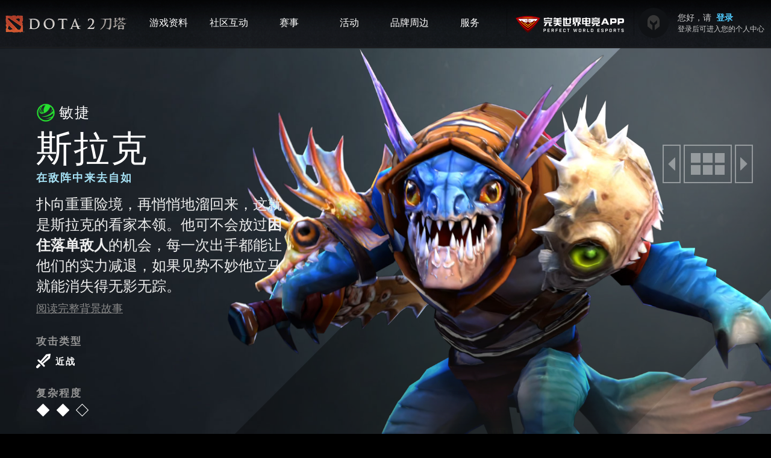

--- FILE ---
content_type: text/html; charset=utf-8
request_url: https://www.dota2.com.cn/hero/slark
body_size: 3017
content:
<!DOCTYPE html>
<html lang="en">

<head>
  <meta charset="utf-8">
  <meta http-equiv="X-UA-Compatible" content="IE=edge">
  <title>
    DOTA2英雄-
    斯拉克  Slark  -  英雄数据库  -  《DOTA2》官方网站  </title>
  <meta name="description" value="扑向重重险境，再悄悄地溜回来，这就是斯拉克的看家本领。他可不会放过<b>困住落单敌人</b>的机会，每一次出手都能让他们的实力减退，如果见势不妙他立马就能消失得无影无踪。" />
  <meta name="keywords" content="dota2,dota,官网,英雄,命石,先天,对战,续作,经典,moba" />
  <link rel="stylesheet" href="https://esports.wanmei.com/css/libs/font.css?v=20240522">
  <link href="/asset/heroes/static/css/chunk-vendors.css?v=2025091211" rel="stylesheet">
<link href="/asset/heroes/static/css/index.css?v=2025091211" rel="stylesheet">
<style>
    .bottom,
    .bottom-m {
        display: none;
    }

    body {
        line-height: 1.4286 !important;
    }
</style>  <link href="/main/css/reset.css?v=2025091211" rel="stylesheet" />
<link rel="stylesheet" href="/asset/main/styles/common.css?v=2025091211">
<!-- <meta name="viewport" content="width=1360" /> -->
</head>

<body>
  <div id="app" class="app-bd">
     <!-- nav -->
<div id="dota2_topnav" class="dota2-header-nav-container fixed">
    <div class="header-nav-main clearfix">
        <a href="//www.dota2.com.cn/" title="《DOTA2》官方网站" class="nav-logo" target="_blank">《DOTA2》官方网站</a>
        <div class="dota2nav">
            <div class="link_div">
                <a href="https://www.dota2.com.cn/zlz/index.htm" class="link_nav" target="_blank">
                    <span>游戏资料</span>
                </a>
            </div>
            <div class="link_div">
                <a href="javascript:;" target="_blank" class="link_nav">
                    <span>社区互动</span>
                </a>
            </div>
            <div class="link_div">
                <a href="https://www.dota2.com.cn/activity/gamematch/index.htm" target="_blank" class="link_nav">
                    <span>赛事</span>
                </a>
            </div>
            <div class="link_div">
                <a href="https://www.dota2.com.cn/activity/gameevent/index.htm" target="_blank" class="link_nav">
                    <span>活动</span>
                </a>
            </div>
            <div class="link_div">
                <a href="javascript:;" target="_blank" class="link_nav">
                    <span>品牌周边</span>
                </a>
            </div>
            <div class="link_div">
                <a href="javascript:;" target="_blank" class="link_nav">
                    <span>服务</span>
                </a>
            </div>
        </div>
        <div class="dota2user">
            <div class="info">
                <i class="nav-avatar avatar-default">
                </i>
                <div class="enter-box">
                    <p class="name">
                        <span>您好，请&nbsp;</span>
                        <a href="javascript:;" id="J_dota2SignIn"
                            data-href="http://www.dota2.com.cn/sso/steamLogin?redirect=https%3A%2F%2Fwww.dota2.com.cn%2Fmain.htm">登录
                        </a>
                    </p>
                    <span class="tt">
                        登录后可进入您的个人中心
                    </span>
                </div>

            </div>
        </div>
        <div class="nav-app">
            <a href="https://app.pwesports.cn/" taregt="_blank" class="i-pwesportapp"></a>
        </div>
    </div>
    <div class="header-sub-nav-main">
        <div class="sub-nav-inner">
            <ul>
                <li>
                    <a href="https://www.dota2.com.cn/news/gamenews/index.htm" class="sub_nav_a" target="_blank">游戏新闻</a>
                    <a href="https://www.dota2.com.cn/recruit/" class="sub_nav_a" target="_blank">新手引导</a>
                    <a href="https://www.dota2.com.cn/heroes" class="sub_nav_a" target="_blank">英雄资料</a>
                    <a href="https://www.dota2.com.cn/items/index.htm" class="sub_nav_a" target="_blank">物品资料</a>
                    <a href="https://maps.dota2.com.cn/" class="sub_nav_a" target="_blank">游廊内容</a>
                    <a href="https://www.dota2.com.cn/news/gamepost/news_update/index.htm" class="sub_nav_a" target="_blank"><i class="i-hot"></i>更新日志</a>
                </li>
                <li>
                    <a href="https://app.pwesports.cn/" class="sub_nav_a" target="_blank">社区新闻</a>
                    <a href="https://my.steamchina.com/login/home" class="sub_nav_a" target="_blank">个人中心</a>
                    <a href="https://weibo.com/dota2comcn" class="sub_nav_a" target="_blank"> <i class="i-new"></i>新浪微博</a>
                    <a href="javascript:;" class="sub_nav_a wx" target="_blank">
                        官方微信
                        <div class="c-qr">
                            <i>
                                <img
                                    src="https://img.dota2.com.cn/dota2static/file/1cef107e-d6b2-4063-ad78-27121385e404.png" />
                                <span class="tit">DOTA2官方微信服务号</span>
                            </i>
                            <i>
                                <img
                                    src="https://img.dota2.com.cn/dota2static/file/8f884906-b218-486e-9d15-255cec902c17.png" />
                                <span class="tit">DOTA2官方微信订阅号</span>
                            </i>

                        </div>
                    </a>
                    <a href="javascript:;" class="sub_nav_a dyks" target="_blank">
                        <i class="i-new"></i>抖音快手
                        <div class="c-qr">
                            <i><img
                                    src="https://img.dota2.com.cn/dota2static/file/ebbeb5f4-d73b-4da0-9b5b-43444fd36469.png" /></i>
                            <i><img
                                    src="https://img.dota2.com.cn/dota2static/file/b3552d22-ea78-4a12-a2b1-685c704f3e2b.png" /></i>

                        </div>
                    </a>
                    <a href="https://space.bilibili.com/296732?from=search&seid=2068970754007434795" class="sub_nav_a" target="_blank">官方B站</a>
                    <a href="https://app.pwesports.cn/" class="sub_nav_a" target="_blank">完美电竞APP</a>
                </li>
                <li>
                    <a href="https://www.dota2.com.cn/activity/gamematch/index.htm" class="sub_nav_a" target="_blank">赛事新闻</a>
                    <a href="https://dpc.pwesports.cn/" class="sub_nav_a" target="_blank"><i class="i-hot"></i>DPC中国联赛</a>
                    <a href="https://www.dota2.com.cn/retrospecTI" class="sub_nav_a" target="_blank"><i class="i-hot"></i>TI国际邀请赛</a>
                </li>
                <li>
                    <a href="https://www.dota2.com.cn/news/activity/index.htm" class="sub_nav_a" target="_blank">活动新闻</a>
                    <a href="https://www.dota2.com.cn/activity/all/index.htm" class="sub_nav_a" target="_blank">精彩综合</a>
                    <a href="https://www.dota2.com.cn/activity/gameevent/index.htm" class="sub_nav_a" target="_blank">官方活动</a>
                </li>
                <li>
                    <a href="http://secretshop.dota2.com.cn/" class="sub_nav_a" target="_blank">神秘商店</a>
                    <a href="https://www.dota2.com.cn/retrospecTI" class="sub_nav_a" target="_blank">品牌站</a>
                </li>
                <li>
                    <a href="https://kf.dota2.com.cn/" class="sub_nav_a" target="_blank">客服中心</a>
                    <a href="https://support.qq.com/products/307301?" class="sub_nav_a" target="_blank">客服支持</a>
                    <a href="https://kf.dota2.com.cn/home/ques?id=183&cid=101&lpid=" class="sub_nav_a" target="_blank">被盗找回</a>
                    <a href="https://kf.dota2.com.cn/home/ques?id=83&cid=271&lpid=251" class="sub_nav_a" target="_blank">忘记账号</a>
                    <a href="https://store.steamchina.com/login/?redir=account%2F&redir_ssl=1" class="sub_nav_a" target="_blank">帐号查询</a>
                    <a href="https://www.wanmei.com/jiazhang/index.htm" class="sub_nav_a" target="_blank">家长监护</a>
                </li>
            </ul>
        </div>
    </div>
</div>

    <div data-v-20eaa70a="" class="hero-container child-view">
      <div data-v-20eaa70a="" class="UpperSection">

        <div data-v-20eaa70a="" class="HeroSummary">
          <h1 data-v-20eaa70a="" class="HeroName">
            斯拉克          </h1>
          <h3 data-v-20eaa70a="" class="HeroOneLiner">
            在敌阵中来去自如          </h3>
          <div data-v-20eaa70a="" class="BioOrSummaryContainer">
            <p data-v-20eaa70a="" class="BioContainer  Hidden"><span data-v-20eaa70a="">
                              </span>
            <div data-v-20eaa70a="" class="ShowBio">关闭背景故事</div>
            </p>
            <div data-v-20eaa70a="" class="SummaryContainer">
              <div data-v-20eaa70a="" class="Lore"><span data-v-20eaa70a="">
                  扑向重重险境，再悄悄地溜回来，这就是斯拉克的看家本领。他可不会放过<b>困住落单敌人</b>的机会，每一次出手都能让他们的实力减退，如果见势不妙他立马就能消失得无影无踪。                </span>
                <div data-v-20eaa70a="" class="ShowBio">
                  阅读完整背景故事
                </div>
              </div>

            </div>
          </div>
        </div>
      </div>
      <div data-v-20eaa70a="" class="DetailsBarContainer">
        <div data-v-20eaa70a="" class="DetailsBar">
          <div data-v-20eaa70a="" class="DetailsAttributes">
            <div data-v-20eaa70a="" class="TopAttributesSection">
              <div data-v-20eaa70a="" class="PortraitContainer">
                <img data-v-20eaa70a="" src="https://img.dota2.com.cn/dota2static/herostatic/index/npc_dota_hero_slark.png" class="Portrait"
                  title="斯拉克">
              </div>
            </div>
            <div data-v-20eaa70a="" class="DetailsSectionHeader">属性</div>
          </div>
        </div>
      </div>
      <div class="FacetSection">
        <div class="fs-c">
          <div class="m-t">先天/命石详情：</div>
          <div class="m-c">
          </div>
        </div>
      </div>
    </div>
    <!---->
  </div>

  <div class="bottom">
</div>
<script src="//www.dota2.com.cn/main20160728/libs/jquery-1.12.4.min.js"></script>
<script src="/js/common/public.js?v=2025091211" mode="special" viewportwidth="900"></script>
<script>
    var _pwlog_ip_1 = '112.22.158.116' || ""
    var _pwlog_steamid_2 = '' || ''
</script>
<!-- <script src="https://esports.wanmei.com/js/libs/pwelog.js"></script> -->

<script src="/asset/heroes/static/js/chunk-vendors.js?v=2025091211"></script>
<script src="/asset/heroes/static/js/index.js?v=2025091211"></script>
  <script src="//res.wx.qq.com/open/js/jweixin-1.4.0.js"></script>
  <script>
    var shareTitle = 'DOTA2英雄- 斯拉克  Slark  -  英雄数据库  -  《DOTA2》官方网站 ';
    var shareInfo = '';
    var shareImg = "https://img.dota2.com.cn/dota2static/herostatic/index/npc_dota_hero_slark.png";
  </script>
  <script src="/js/common/wxshare.js"></script>
</body>

</html><!-- page cache-->

--- FILE ---
content_type: text/html; charset=utf-8
request_url: https://www.dota2.com.cn/weixinShare?url=https%3A%2F%2Fwww.dota2.com.cn%2Fhero%2Fslark
body_size: 223
content:
{"status":"success","data":{"appId":"wxe2615f7722611193","timestamp":1768746586,"nonceStr":"y0yp1QVNQt2OAeKV","signature":"aac6fd1bfb86dd2ddc38262411a2d1c147e56750"}}

--- FILE ---
content_type: text/css
request_url: https://esports.wanmei.com/css/libs/font.css?v=20240522
body_size: 1478
content:
/* noto-sans-sc-100 */
@font-face {
    font-family: 'Noto Sans SC';
    font-style: normal;
    font-weight: 100;
    src: url('//img.csgo.com.cn/csgo/200722/noto-sans-sc-100.eot'); /* IE9 Compat Modes */
    src: local('Noto Sans SC'), local('NotoSans SC-Normal'),
      url('//img.csgo.com.cn/csgo/200722/noto-sans-sc-100.eot?#iefix')
        format('embedded-opentype'),
      /* IE6-IE8 */ url('//img.csgo.com.cn/csgo/200722/noto-sans-sc-100.woff2')
        format('woff2'),
      /* Super Modern Browsers */
        url('//img.csgo.com.cn/csgo/200722/noto-sans-sc-100.woff') format('woff'),
      /* Modern Browsers */
        url('//img.csgo.com.cn/csgo/200722/noto-sans-sc-100.ttf')
        format('truetype'),
      /* Safari, Android, iOS */
        url('//img.csgo.com.cn/csgo/200722/noto-sans-sc-100.svg#NotoSans SC')
        format('svg'); /* Legacy iOS */
  }
  
  /* noto-sans-sc-300 */
  @font-face {
    font-family: 'Noto Sans SC';
    font-style: normal;
    font-weight: 300;
    src: url('//img.csgo.com.cn/csgo/200722/noto-sans-sc-300.eot'); /* IE9 Compat Modes */
    src: local('Noto Sans SC'), local('NotoSans SC-Normal'),
      url('//img.csgo.com.cn/csgo/200722/noto-sans-sc-300.eot?#iefix')
        format('embedded-opentype'),
      /* IE6-IE8 */ url('//img.csgo.com.cn/csgo/200722/noto-sans-sc-300.woff2')
        format('woff2'),
      /* Super Modern Browsers */
        url('//img.csgo.com.cn/csgo/200722/noto-sans-sc-300.woff') format('woff'),
      /* Modern Browsers */
        url('//img.csgo.com.cn/csgo/200722/noto-sans-sc-300.ttf')
        format('truetype'),
      /* Safari, Android, iOS */
        url('//img.csgo.com.cn/csgo/200722/noto-sans-sc-300.svg#NotoSans SC')
        format('svg'); /* Legacy iOS */
  }
  
  /* noto-sans-sc-regular */
  @font-face {
    font-family: 'Noto Sans SC';
    font-style: normal;
    font-weight: regular;
    src: url('//img.csgo.com.cn/csgo/200722/noto-sans-sc-regular.eot'); /* IE9 Compat Modes */
    src: local('Noto Sans SC'), local('NotoSans SC-Normal'),
      url('//img.csgo.com.cn/csgo/200722/noto-sans-sc-regular.eot?#iefix')
        format('embedded-opentype'),
      /* IE6-IE8 */
        url('//img.csgo.com.cn/csgo/200722/noto-sans-sc-regular.woff2')
        format('woff2'),
      /* Super Modern Browsers */
        url('//img.csgo.com.cn/csgo/200722/noto-sans-sc-regular.woff')
        format('woff'),
      /* Modern Browsers */
        url('//img.csgo.com.cn/csgo/200722/noto-sans-sc-regular.ttf')
        format('truetype'),
      /* Safari, Android, iOS */
        url('//img.csgo.com.cn/csgo/200722/noto-sans-sc-regular.svg#NotoSans SC')
        format('svg'); /* Legacy iOS */
  }
  
  /* noto-sans-sc-500 */
  @font-face {
    font-family: 'Noto Sans SC';
    font-style: normal;
    font-weight: 500;
    src: url('//img.csgo.com.cn/csgo/200722/noto-sans-sc-500.eot'); /* IE9 Compat Modes */
    src: local('Noto Sans SC'), local('NotoSans SC-Normal'),
      url('//img.csgo.com.cn/csgo/200722/noto-sans-sc-500.eot?#iefix')
        format('embedded-opentype'),
      /* IE6-IE8 */ url('//img.csgo.com.cn/csgo/200722/noto-sans-sc-500.woff2')
        format('woff2'),
      /* Super Modern Browsers */
        url('//img.csgo.com.cn/csgo/200722/noto-sans-sc-500.woff') format('woff'),
      /* Modern Browsers */
        url('//img.csgo.com.cn/csgo/200722/noto-sans-sc-500.ttf')
        format('truetype'),
      /* Safari, Android, iOS */
        url('//img.csgo.com.cn/csgo/200722/noto-sans-sc-500.svg#NotoSans SC')
        format('svg'); /* Legacy iOS */
  }
  
  /* noto-sans-sc-700 */
  @font-face {
    font-family: 'Noto Sans SC';
    font-style: normal;
    font-weight: 700;
    src: url('//img.csgo.com.cn/csgo/200722/noto-sans-sc-700.eot'); /* IE9 Compat Modes */
    src: local('Noto Sans SC'), local('NotoSans SC-Normal'),
      url('//img.csgo.com.cn/csgo/200722/noto-sans-sc-700.eot?#iefix')
        format('embedded-opentype'),
      /* IE6-IE8 */
        url('//img.csgo.com.cn/csgostatic/csgo/49ef835a-cd87-4a86-bc19-eda18cb8704a.woff2')
        format('woff2'),
      /* Super Modern Browsers */
        url('//img.csgo.com.cn/csgo/200722/noto-sans-sc-700.woff') format('woff'),
      /* Modern Browsers */
        url('//img.csgo.com.cn/csgo/200722/noto-sans-sc-700.ttf')
        format('truetype'),
      /* Safari, Android, iOS */
        url('//img.csgo.com.cn/csgo/200722/noto-sans-sc-700.svg#NotoSans SC')
        format('svg'); /* Legacy iOS */
  }
  
  /* noto-sans-sc-900 */
  @font-face {
    font-family: 'Noto Sans SC';
    font-style: normal;
    font-weight: 900;
    src: url('//img.csgo.com.cn/csgo/200722/noto-sans-sc-900.eot'); /* IE9 Compat Modes */
    src: local('Noto Sans SC'), local('NotoSans SC-Normal'),
      url('//img.csgo.com.cn/csgo/200722/noto-sans-sc-900.eot?#iefix')
        format('embedded-opentype'),
      /* IE6-IE8 */ url('//img.csgo.com.cn/csgo/200722/noto-sans-sc-900.woff2')
        format('woff2'),
      /* Super Modern Browsers */
        url('//img.csgo.com.cn/csgo/200722/noto-sans-sc-900.woff') format('woff'),
      /* Modern Browsers */
        url('//img.csgo.com.cn/csgo/200722/noto-sans-sc-900.ttf')
        format('truetype'),
      /* Safari, Android, iOS */
        url('//img.csgo.com.cn/csgo/200722/noto-sans-sc-900.svg#NotoSans SC')
        format('svg'); /* Legacy iOS */
  }
  /* Source Han Serif CN */
  @font-face {
    font-family: 'Source Han Serif CN';
    src: url('https://static.pwesports.cn/font/SourceHanSerifCN-Bold.eot');
    src: url('https://static.pwesports.cn/font/SourceHanSerifCN-Bold.eot?#iefix')
        format('embedded-opentype'),
      url('https://static.pwesports.cn/font/SourceHanSerifCN-Bold.woff2')
        format('woff2'),
      url('https://static.pwesports.cn/font/SourceHanSerifCN-Bold.woff')
        format('woff');
    font-weight: bold;
    font-style: normal;
    font-display: swap;
  }
  
  @font-face {
    font-family: 'Source Han Serif CN';
    src: url('https://static.pwesports.cn/font/SourceHanSerifCN-ExtraLight.eot');
    src: url('https://static.pwesports.cn/font/SourceHanSerifCN-ExtraLight.eot?#iefix')
        format('embedded-opentype'),
      url('https://static.pwesports.cn/font/SourceHanSerifCN-ExtraLight.woff2')
        format('woff2'),
      url('https://static.pwesports.cn/font/SourceHanSerifCN-ExtraLight.woff')
        format('woff');
    font-weight: 200;
    font-style: normal;
    font-display: swap;
  }
  
  @font-face {
    font-family: 'Source Han Serif CN';
    src: url('https://static.pwesports.cn/font/SourceHanSerifCN-Heavy.eot');
    src: url('https://static.pwesports.cn/font/SourceHanSerifCN-Heavy.eot?#iefix')
        format('embedded-opentype'),
      url('https://static.pwesports.cn/font/SourceHanSerifCN-Heavy.woff2')
        format('woff2'),
      url('https://static.pwesports.cn/font/SourceHanSerifCN-Heavy.woff')
        format('woff');
    font-weight: 900;
    font-style: normal;
    font-display: swap;
  }
  
  @font-face {
    font-family: 'Source Han Serif CN';
    src: url('https://static.pwesports.cn/font/SourceHanSerifCN-Light.eot');
    src: url('https://static.pwesports.cn/font/SourceHanSerifCN-Light.eot?#iefix')
        format('embedded-opentype'),
      url('https://static.pwesports.cn/font/SourceHanSerifCN-Light.woff2')
        format('woff2'),
      url('https://static.pwesports.cn/font/SourceHanSerifCN-Light.woff')
        format('woff');
    font-weight: 300;
    font-style: normal;
    font-display: swap;
  }
  
  @font-face {
    font-family: 'Source Han Serif CN';
    src: url('https://static.pwesports.cn/font/SourceHanSerifCN-Medium.eot');
    src: url('https://static.pwesports.cn/font/SourceHanSerifCN-Medium.eot?#iefix')
        format('embedded-opentype'),
      url('https://static.pwesports.cn/font/SourceHanSerifCN-Medium.woff2')
        format('woff2'),
      url('https://static.pwesports.cn/font/SourceHanSerifCN-Medium.woff')
        format('woff');
    font-weight: 500;
    font-style: normal;
    font-display: swap;
  }
  
  @font-face {
    font-family: 'Source Han Serif CN';
    src: url('https://static.pwesports.cn/font/SourceHanSerifCN-Regular.eot');
    src: url('https://static.pwesports.cn/font/SourceHanSerifCN-Regular.eot?#iefix')
        format('embedded-opentype'),
      url('https://static.pwesports.cn/font/SourceHanSerifCN-Regular.woff2')
        format('woff2'),
      url('https://static.pwesports.cn/font/SourceHanSerifCN-Regular.woff')
        format('woff');
    font-weight: normal;
    font-style: normal;
    font-display: swap;
  }
  
  @font-face {
    font-family: 'Source Han Serif CN';
    src: url('https://static.pwesports.cn/font/SourceHanSerifCN-SemiBold.eot');
    src: url('https://static.pwesports.cn/font/SourceHanSerifCN-SemiBold.eot?#iefix')
        format('embedded-opentype'),
      url('https://static.pwesports.cn/font/SourceHanSerifCN-SemiBold.woff2')
        format('woff2'),
      url('https://static.pwesports.cn/font/SourceHanSerifCN-SemiBold.woff')
        format('woff');
    font-weight: 600;
    font-style: normal;
    font-display: swap;
  }
  
  /* Inconsolata */
  
  @font-face {
    font-family: 'Inconsolata';
    src: url('https://static.pwesports.cn/font/Inconsolata-ExtraLight.eot');
    src: url('https://static.pwesports.cn/font/Inconsolata-ExtraLight.eot?#iefix')
        format('embedded-opentype'),
      url('https://static.pwesports.cn/font/Inconsolata-ExtraLight.woff2')
        format('woff2'),
      url('https://static.pwesports.cn/font/Inconsolata-ExtraLight.woff')
        format('woff'),
      url('https://static.pwesports.cn/font/Inconsolata-ExtraLight.svg#Inconsolata-ExtraLight')
        format('svg');
    font-weight: 200;
    font-style: normal;
    font-display: swap;
  }
  
  @font-face {
    font-family: 'Inconsolata';
    src: url('https://static.pwesports.cn/font/Inconsolata-ExtraBold.eot');
    src: url('https://static.pwesports.cn/font/Inconsolata-ExtraBold.eot?#iefix')
        format('embedded-opentype'),
      url('https://static.pwesports.cn/font/Inconsolata-ExtraBold.woff2')
        format('woff2'),
      url('https://static.pwesports.cn/font/Inconsolata-ExtraBold.woff')
        format('woff'),
      url('https://static.pwesports.cn/font/Inconsolata-ExtraBold.svg#Inconsolata-ExtraBold')
        format('svg');
    font-weight: 800;
    font-style: normal;
    font-display: swap;
  }
  
  @font-face {
    font-family: 'Inconsolata';
    src: url('https://static.pwesports.cn/font/Inconsolata-Black.eot');
    src: url('https://static.pwesports.cn/font/Inconsolata-Black.eot?#iefix')
        format('embedded-opentype'),
      url('https://static.pwesports.cn/font/Inconsolata-Black.woff2')
        format('woff2'),
      url('https://static.pwesports.cn/font/Inconsolata-Black.woff')
        format('woff'),
      url('https://static.pwesports.cn/font/Inconsolata-Black.svg#Inconsolata-Black')
        format('svg');
    font-weight: 900;
    font-style: normal;
    font-display: swap;
  }
  
  @font-face {
    font-family: 'Inconsolata';
    src: url('https://static.pwesports.cn/font/Inconsolata-Bold.eot');
    src: url('https://static.pwesports.cn/font/Inconsolata-Bold.eot?#iefix')
        format('embedded-opentype'),
      url('https://static.pwesports.cn/font/Inconsolata-Bold.woff2')
        format('woff2'),
      url('https://static.pwesports.cn/font/Inconsolata-Bold.woff') format('woff'),
      url('https://static.pwesports.cn/font/Inconsolata-Bold.svg#Inconsolata-Bold')
        format('svg');
    font-weight: bold;
    font-style: normal;
    font-display: swap;
  }
  
  @font-face {
    font-family: 'Inconsolata';
    src: url('https://static.pwesports.cn/font/Inconsolata-Light.eot');
    src: url('https://static.pwesports.cn/font/Inconsolata-Light.eot?#iefix')
        format('embedded-opentype'),
      url('https://static.pwesports.cn/font/Inconsolata-Light.woff2')
        format('woff2'),
      url('https://static.pwesports.cn/font/Inconsolata-Light.woff')
        format('woff'),
      url('https://static.pwesports.cn/font/Inconsolata-Light.svg#Inconsolata-Light')
        format('svg');
    font-weight: 300;
    font-style: normal;
    font-display: swap;
  }
  
  @font-face {
    font-family: 'Inconsolata';
    src: url('https://static.pwesports.cn/font/Inconsolata-Regular.eot');
    src: url('https://static.pwesports.cn/font/Inconsolata-Regular.eot?#iefix')
        format('embedded-opentype'),
      url('https://static.pwesports.cn/font/Inconsolata-Regular.woff2')
        format('woff2'),
      url('https://static.pwesports.cn/font/Inconsolata-Regular.woff')
        format('woff'),
      url('https://static.pwesports.cn/font/Inconsolata-Regular.svg#Inconsolata-Regular')
        format('svg');
    font-weight: normal;
    font-style: normal;
    font-display: swap;
  }
  
  @font-face {
    font-family: 'Inconsolata';
    src: url('https://static.pwesports.cn/font/Inconsolata-SemiBold.eot');
    src: url('https://static.pwesports.cn/font/Inconsolata-SemiBold.eot?#iefix')
        format('embedded-opentype'),
      url('https://static.pwesports.cn/font/Inconsolata-SemiBold.woff2')
        format('woff2'),
      url('https://static.pwesports.cn/font/Inconsolata-SemiBold.woff')
        format('woff'),
      url('https://static.pwesports.cn/font/Inconsolata-SemiBold.svg#Inconsolata-SemiBold')
        format('svg');
    font-weight: 600;
    font-style: normal;
    font-display: swap;
  }
  
  @font-face {
    font-family: 'Inconsolata';
    src: url('https://static.pwesports.cn/font/Inconsolata-Medium.eot');
    src: url('https://static.pwesports.cn/font/Inconsolata-Medium.eot?#iefix')
        format('embedded-opentype'),
      url('https://static.pwesports.cn/font/Inconsolata-Medium.woff2')
        format('woff2'),
      url('https://static.pwesports.cn/font/Inconsolata-Medium.woff')
        format('woff'),
      url('https://static.pwesports.cn/font/Inconsolata-Medium.svg#Inconsolata-Medium')
        format('svg');
    font-weight: 500;
    font-style: normal;
    font-display: swap;
  }
  
  /* 方正兰亭亨黑简体 */
  @font-face {
    font-family: 'FZLanTingHeiS-UL-GB';
    src: url('https://static.pwesports.cn/font/FZLTCXHJW--GB1-0.eot');
    src: url('https://static.pwesports.cn/font/FZLTCXHJW--GB1-0.eot?#iefix')
        format('embedded-opentype'),
      url('https://static.pwesports.cn/font/FZLTCXHJW--GB1-0.woff2')
        format('woff2'),
      url('https://static.pwesports.cn/font/FZLTCXHJW--GB1-0.woff') format('woff'),
      url('https://static.pwesports.cn/font/FZLTCXHJW--GB1-0.ttf')
        format('truetype'),
      url('https://static.pwesports.cn/font/FZLTCXHJW--GB1-0.svg#FZLTCXHJW--GB1-0')
        format('svg');
    font-weight: normal;
    font-style: normal;
    font-display: swap;
  }
  /* 方正书宋简体 */
  @font-face {
    font-family: 'FZShuSong-Z01S';
    src: url('https://static.pwesports.cn/font/FZSSJW--GB1-0.eot');
    src: url('https://static.pwesports.cn/font/FZSSJW--GB1-0.eot?#iefix')
        format('embedded-opentype'),
      url('https://static.pwesports.cn/font/FZSSJW--GB1-0.woff2') format('woff2'),
      url('https://static.pwesports.cn/font/FZSSJW--GB1-0.woff') format('woff'),
      url('https://static.pwesports.cn/font/FZSSJW--GB1-0.ttf') format('truetype'),
      url('https://static.pwesports.cn/font/FZSSJW--GB1-0.svg#FZSSJW--GB1-0')
        format('svg');
    font-weight: normal;
    font-style: normal;
    font-display: swap;
  }

/* V社字体Reaver */
@font-face {
    font-family: "Reaver";
    src: url("https://static.pwesports.cn/font/Reaver-Regular.woff") format("woff"),url("https://static.pwesports.cn/font/Reaver-Regular.ttf") format("truetype");
    font-weight: 400;
    font-style: normal
}

@font-face {
    font-family: "Reaver";
    src: url("https://static.pwesports.cn/font/Reaver-Light.woff") format("woff"),url("https://static.pwesports.cn/font/Reaver-Regular-Light.ttf") format("truetype");
    font-weight: 200;
    font-style: normal
}

@font-face {
    font-family: "Reaver";
    src: url("https://static.pwesports.cn/font/Reaver-SemiBold.woff") format("woff"),url("https://static.pwesports.cn/font/Reaver-Regular-SemiBold.ttf") format("truetype");
    font-weight: 600;
    font-style: normal
}

@font-face {
    font-family: "Reaver";
    src: url("https://static.pwesports.cn/font/Reaver-Bold.woff") format("woff"),url("https://static.pwesports.cn/font/Reaver-Regular-Bold.ttf") format("truetype");
    font-weight: 700;
    font-style: normal
}

@font-face {
    font-family: "Reaver";
    src: url("https://static.pwesports.cn/font/Reaver-Black.woff") format("woff"),url("https://static.pwesports.cn/font/Reaver-Regular-Black.ttf") format("truetype");
    font-weight: 800;
    font-style: normal
}
/* V社字体Radiance */
@font-face {
    font-family: "Radiance";
    src: url("https://static.pwesports.cn/font/radiance.eot");
    src: url("https://static.pwesports.cn/font/radiance.eot?#iefix") format("embedded-opentype"),url("https://static.pwesports.cn/font/radiance.woff") format("woff"),url("https://static.pwesports.cn/font/radiance.ttf") format("truetype"),url("https://static.pwesports.cn/font/radiance.svg#ywftsvg") format("svg");
    font-weight: normal;
    font-style: normal
}

@font-face {
    font-family: "Radiance";
    src: url("https://static.pwesports.cn/font/radiance-bold.eot");
    src: url("https://static.pwesports.cn/font/radiance-bold.eot?#iefix") format("embedded-opentype"),url("https://static.pwesports.cn/font/radiance-bold.woff") format("woff"),url("https://static.pwesports.cn/font/radiance-bold.ttf") format("truetype"),url("https://static.pwesports.cn/font/radiance-bold.svg#ywftsvg") format("svg");
    font-weight: 900;
    font-style: normal
}

@font-face {
    font-family: "Radiance";
    src: url("https://static.pwesports.cn/font/radiance-semibold.eot");
    src: url("https://static.pwesports.cn/font/radiance-semibold.eot?#iefix") format("embedded-opentype"),url("https://static.pwesports.cn/font/radiance-semibold.woff") format("woff"),url("https://static.pwesports.cn/font/radiance-semibold.ttf") format("truetype"),url("https://static.pwesports.cn/font/radiance-semibold.svg#ywftsvg") format("svg");
    font-weight: 700;
    font-style: normal
}


--- FILE ---
content_type: text/css
request_url: https://www.dota2.com.cn/asset/heroes/static/css/index.css?v=2025091211
body_size: 41975
content:
*{padding:0;margin:0}.child-view{-webkit-transition:all .3s ease-out;transition:all .3s ease-out}.slide-left-enter,.slide-left-leave-active,.slide-right-enter,.slide-right-leave-active{opacity:0;-webkit-transform:translate(0);transform:translate(0)}.hero-Header[data-v-212216a5]{text-align:center}.hero-Header h2[data-v-212216a5]{color:#fff;font-size:56px;font-weight:400;text-align:center;margin-top:100px;margin-bottom:10px;text-transform:uppercase;letter-spacing:3px;line-height:112%}.hero-Header p[data-v-212216a5]{width:100%;max-width:1000px;margin:0 auto;color:#ddd;font-size:26px;text-align:center;font-weight:100}.hero-FilterContainer[data-v-212216a5]{width:100%;max-width:1200px;padding:10px;border-radius:5px;display:-webkit-box;display:-ms-flexbox;display:flex;-webkit-box-orient:horizontal;-webkit-box-direction:normal;-ms-flex-direction:row;flex-direction:row;-webkit-box-pack:justify;-ms-flex-pack:justify;justify-content:space-between;-webkit-box-align:center;-ms-flex-align:center;align-items:center;border:1px solid rgba(17,17,17,.5647058823529412);-webkit-box-shadow:0 0 30px rgba(0,0,0,.3137254901960784);box-shadow:0 0 30px rgba(0,0,0,.3137254901960784);margin-top:20px;background:-webkit-gradient(linear,left top,right top,from(rgba(0,0,0,.5)),to(rgba(0,0,0,.3)));background:linear-gradient(90deg,rgba(0,0,0,.5),rgba(0,0,0,.3))}@media(max-width:1000px){.hero-Header h2[data-v-212216a5]{margin-top:50px;font-size:36px}.hero-Header p[data-v-212216a5]{font-size:18px}}.hero-FilterContainer[data-v-4d803425]{width:100%;max-width:1200px;padding:10px;border-radius:5px;-webkit-box-pack:justify;-ms-flex-pack:justify;justify-content:space-between;border:1px solid rgba(17,17,17,.5647058823529412);-webkit-box-shadow:0 0 30px rgba(0,0,0,.3137254901960784);box-shadow:0 0 30px rgba(0,0,0,.3137254901960784);margin-top:20px;background:-webkit-gradient(linear,left top,right top,from(rgba(0,0,0,.5)),to(rgba(0,0,0,.3)));background:linear-gradient(90deg,rgba(0,0,0,.5),rgba(0,0,0,.3))}.hero-FilterContainer .SpecificFilterContainer[data-v-4d803425],.hero-FilterContainer[data-v-4d803425]{display:-webkit-box;display:-ms-flexbox;display:flex;-webkit-box-orient:horizontal;-webkit-box-direction:normal;-ms-flex-direction:row;flex-direction:row;-webkit-box-align:center;-ms-flex-align:center;align-items:center}.hero-FilterContainer .SpecificFilterContainer[data-v-4d803425]{width:250px;margin-left:20px}.hero-FilterContainer .SpecificFilterContainer.attribute .filter.f1[data-v-4d803425]{background-image:url([data-uri])}.hero-FilterContainer .SpecificFilterContainer.attribute .filter.f2[data-v-4d803425]{background-image:url([data-uri])}.hero-FilterContainer .SpecificFilterContainer.attribute .filter.f3[data-v-4d803425]{background-image:url([data-uri])}.hero-FilterContainer .SpecificFilterContainer.attribute .filter.f4[data-v-4d803425]{background-image:url([data-uri])}.hero-FilterContainer .SpecificFilterContainer.complexity .filter[data-v-4d803425]{background-image:url([data-uri])}.hero-FilterContainer .FilterLabel[data-v-4d803425]{color:#fff;width:180px;font-size:18px;text-transform:uppercase;letter-spacing:2px;margin-right:10px;margin-left:10px}.hero-FilterContainer .SelectorLabel[data-v-4d803425]{color:#808fa6;font-size:17px;text-transform:uppercase;letter-spacing:2px;margin-right:20px}.hero-FilterContainer .filter[data-v-4d803425]{width:43px;height:35px;margin-left:-4px;background-size:cover;background-repeat:no-repeat;-webkit-transition-property:-webkit-filter;transition-property:-webkit-filter;transition-property:filter;transition-property:filter,-webkit-filter;-webkit-transition-timing-function:ease-in-out;transition-timing-function:ease-in-out;-webkit-transition-duration:.1s;transition-duration:.1s;cursor:pointer;color:#fff;-webkit-filter:brightness(.5) saturate(0);filter:brightness(.5) saturate(0);opacity:.5;-webkit-opacity:1;-moz-opacity:1}.hero-FilterContainer .filter.active[data-v-4d803425]{opacity:1;-webkit-filter:brightness(1) saturate(1);filter:brightness(1) saturate(1)}.hero-FilterContainer .SearchBarContainer[data-v-4d803425]{-webkit-box-pack:right;-ms-flex-pack:right;justify-content:right}.hero-FilterContainer .SearchBar[data-v-4d803425],.hero-FilterContainer .SearchBarContainer[data-v-4d803425]{width:250px;display:-webkit-box;display:-ms-flexbox;display:flex;-webkit-box-orient:horizontal;-webkit-box-direction:normal;-ms-flex-direction:row;flex-direction:row}.hero-FilterContainer .SearchBar[data-v-4d803425]{height:50px;background-color:#25282a;-webkit-box-align:center;-ms-flex-align:center;align-items:center}.hero-FilterContainer .MagnifyingGlass[data-v-4d803425]{width:26px;height:26px;min-width:26px;min-height:26px;margin-right:10px;margin-left:10px;background-size:cover;background-repeat:no-repeat;background-image:url(https://cdn.cloudflare.steamstatic.com/apps/dota2/images/dota_react/icons/search.svg)}.hero-FilterContainer form[data-v-4d803425]{-webkit-box-flex:1;-ms-flex-positive:1;flex-grow:1;margin-right:10px}.hero-FilterContainer form input[data-v-4d803425]{height:30px;width:100%;border:0 solid transparent;background-color:#25282a;outline:none;color:#fff;font-size:18px;padding:4px}@media(max-width:1300px){.hero-FilterContainer[data-v-4d803425]{width:950px}}@media(max-width:1200px){.FilterLabel[data-v-4d803425]{display:none}}@media(max-width:1000px){.FilterLabel[data-v-4d803425]{display:block}.hero-FilterContainer[data-v-4d803425]{padding:0 100px}.hero-FilterContainer .FilterLabel[data-v-4d803425]{display:none}.hero-FilterContainer>div[data-v-4d803425]{margin:10px 0}}.testbutton[data-v-4536bf82]{font-size:24px;color:#fff}.isoDefault[data-v-4536bf82]{min-height:210px}.FadeContainer[data-v-4536bf82]{width:100%;height:100%;position:absolute;opacity:0;-webkit-transition-property:background-size,opacity,top,left,-webkit-transform,-webkit-box-shadow;transition-property:background-size,opacity,top,left,-webkit-transform,-webkit-box-shadow;transition-property:transform,box-shadow,background-size,opacity,top,left;transition-property:transform,box-shadow,background-size,opacity,top,left,-webkit-transform,-webkit-box-shadow;-webkit-transition-timing-function:ease-out;transition-timing-function:ease-out;-webkit-transition-duration:.3s;transition-duration:.3s}.FadeContainer .fadeBottom[data-v-4536bf82]{left:0;bottom:0;right:0;width:100%;height:50vw;max-height:100%;position:absolute;pointer-events:none}.FadeContainer .fadeBottom .fadeFade[data-v-4536bf82]{position:absolute;width:100%;height:100%;background:-webkit-gradient(linear,left top,left bottom,color-stop(50%,transparent),color-stop(75%,rgba(0,0,0,.733)),to(#000));background:linear-gradient(transparent 50%,rgba(0,0,0,.733) 75%,#000)}.hero-GridList[data-v-4536bf82]{width:1265px;margin-top:15px;-webkit-transition-property:height;transition-property:height;-webkit-transition-timing-function:ease-out;transition-timing-function:ease-out;-webkit-transition-duration:.2s;transition-duration:.2s;-webkit-animation-duration:1s;animation-duration:1s;-webkit-animation-timing-function:ease-out;animation-timing-function:ease-out;-webkit-animation-delay:.1s;animation-delay:.1s;-webkit-animation-iteration-count:1;animation-iteration-count:1;-webkit-animation-name:herogridpage_gridIn_NeQOP;animation-name:herogridpage_gridIn_NeQOP;position:relative}.hero-GridList .NoHeroes[data-v-4536bf82]{position:absolute;width:100%;top:25px;text-align:center;padding:200px;pointer-events:none;font-family:Reaver,serif;font-size:80px;color:#fff}.hero-GridList .isoDefault[data-v-4536bf82]{padding-left:34px}.hero-GridList .HeroIcon[data-v-4536bf82]{width:225px;float:left;cursor:pointer;margin-right:18px;-webkit-box-sizing:border-box;box-sizing:border-box}.hero-GridList .HeroIcon img[data-v-4536bf82]{width:100%}.hero-GridList .HeroIcon.item[data-v-4536bf82]{float:left;-webkit-box-sizing:border-box;box-sizing:border-box}.hero-GridList .HeroIcon .i-box[data-v-4536bf82]{width:225px;height:127px;margin-bottom:20px;-webkit-box-shadow:1px 1px 4px #000;box-shadow:1px 1px 4px #000;-webkit-filter:saturate(.8);filter:saturate(.8);overflow:hidden;background-position:50%;background-size:110%;background-repeat:no-repeat;-webkit-transition-property:background-size,opacity,top,left,-webkit-transform,-webkit-box-shadow;transition-property:background-size,opacity,top,left,-webkit-transform,-webkit-box-shadow;transition-property:transform,box-shadow,background-size,opacity,top,left;transition-property:transform,box-shadow,background-size,opacity,top,left,-webkit-transform,-webkit-box-shadow;-webkit-transition-timing-function:ease-out;transition-timing-function:ease-out;-webkit-transition-duration:.3s;transition-duration:.3s;z-index:2;position:relative;color:#fff}.hero-GridList .HeroIcon[data-v-4536bf82]:active,.hero-GridList .HeroIcon[data-v-4536bf82]:focus,.hero-GridList .HeroIcon[data-v-4536bf82]:focus-within,.hero-GridList .HeroIcon[data-v-4536bf82]:hover{z-index:22}.hero-GridList .HeroIcon:active .i-box[data-v-4536bf82],.hero-GridList .HeroIcon:focus-within .i-box[data-v-4536bf82],.hero-GridList .HeroIcon:focus .i-box[data-v-4536bf82],.hero-GridList .HeroIcon:hover .i-box[data-v-4536bf82]{-webkit-transform:scale(1.4);transform:scale(1.4);-webkit-box-shadow:3px 3px 8px #000;box-shadow:3px 3px 8px #000;background-size:100%;-webkit-filter:saturate(1);filter:saturate(1);z-index:4}.hero-GridList .HeroIcon:active .HeroNameContainer[data-v-4536bf82],.hero-GridList .HeroIcon:focus-within .HeroNameContainer[data-v-4536bf82],.hero-GridList .HeroIcon:focus .HeroNameContainer[data-v-4536bf82],.hero-GridList .HeroIcon:hover .HeroNameContainer[data-v-4536bf82]{opacity:1;bottom:0}.hero-GridList .HeroIcon:active .FadeContainer[data-v-4536bf82],.hero-GridList .HeroIcon:focus-within .FadeContainer[data-v-4536bf82],.hero-GridList .HeroIcon:focus .FadeContainer[data-v-4536bf82],.hero-GridList .HeroIcon:hover .FadeContainer[data-v-4536bf82]{opacity:1}.hero-GridList .HeroNameContainer[data-v-4536bf82]{width:100%;height:50px;position:absolute;bottom:-40px;left:0;display:-webkit-box;display:-ms-flexbox;display:flex;-webkit-box-orient:horizontal;-webkit-box-direction:normal;-ms-flex-direction:row;flex-direction:row;-webkit-box-align:center;-ms-flex-align:center;align-items:center;-webkit-transition-property:opacity,bottom;transition-property:opacity,bottom;-webkit-transition-timing-function:ease-out;transition-timing-function:ease-out;-webkit-transition-duration:.2s;transition-duration:.2s;z-index:3;opacity:0}.hero-GridList .HeroNameContainer i[data-v-4536bf82]{display:inline-block;width:26px;height:26px;margin:8px;-webkit-filter:drop-shadow(0 0 4px #000);filter:drop-shadow(0 0 4px black);background-size:cover;-webkit-box-sizing:border-box;box-sizing:border-box;background-position:50% 50%}.hero-GridList .HeroNameContainer.primary_attr0 i[data-v-4536bf82]{background-image:url([data-uri])}.hero-GridList .HeroNameContainer.primary_attr1 i[data-v-4536bf82]{background-image:url([data-uri])}.hero-GridList .HeroNameContainer.primary_attr2 i[data-v-4536bf82]{background-image:url([data-uri])}.hero-GridList .HeroNameContainer.primary_attr3 i[data-v-4536bf82]{background-image:url([data-uri])}@media(max-width:1200px){.hero-GridList[data-v-4536bf82]{width:1200px;padding-left:122px}.hero-GridList .isoDefault[data-v-4536bf82]{padding-left:0}}@media(max-width:900px){.hero-GridList[data-v-4536bf82]{width:900px;padding-left:61px}.hero-GridList .HeroIcon[data-v-4536bf82]{width:250px}}.HeroGridPage{margin:0 auto}.hero-Grid,.HeroGridPage{width:100%;color:#fff;display:-webkit-box;display:-ms-flexbox;display:flex;-webkit-box-orient:vertical;-webkit-box-direction:normal;-ms-flex-direction:column;flex-direction:column;overflow:hidden;position:relative}.hero-Grid{min-height:1300px;background:url(https://img.dota2.com.cn/dota2static/file/31934706-1c05-469e-968d-262198a55c97.jpg) no-repeat 50% 0;background-size:100% auto;padding:0 100px 0 100px;background-attachment:fixed;-webkit-box-align:center;-ms-flex-align:center;align-items:center}.hero-Grid .StateLoading{width:100%;top:75px;text-align:center;pointer-events:none;font-family:Reaver,serif;font-size:80px;color:#fff}@media(max-width:1000px){.hero-Grid{padding:0 100px}}@media(max-width:900px){.hero-Grid{padding:0 100px}}.TopAbilitySelector .AbilityList .TopAbilityContainer .AbilityTooltip[data-v-8c32ff36]{width:500px;position:absolute;-webkit-transform:translateY(-100%) translateY(-84px) translateX(-100px);transform:translateY(-100%) translateY(-84px) translateX(-100px);display:none;-webkit-filter:drop-shadow(2px 2px 8px #000);filter:drop-shadow(2px 2px 8px black)}.TopAbilitySelector .AbilityList .TopAbilityContainer .AbilityTooltip.Talents[data-v-8c32ff36]{-webkit-transform:translateY(-100%) translateY(-84px) translateX(-214px);transform:translateY(-100%) translateY(-84px) translateX(-214px)}.TopAbilitySelector .AbilityList .TopAbilityContainer .AbilityTooltip .TooltipBody[data-v-8c32ff36]{background-color:#000;-webkit-clip-path:polygon(0 0,0 calc(100% - 20px),calc(50% - 20px) calc(100% - 20px),50% 100%,calc(50% + 20px) calc(100% - 20px),100% calc(100% - 20px),100% 0);clip-path:polygon(0 0,0 calc(100% - 20px),calc(50% - 20px) calc(100% - 20px),50% 100%,calc(50% + 20px) calc(100% - 20px),100% calc(100% - 20px),100% 0);min-height:0;display:-webkit-box;display:-ms-flexbox;display:flex;-webkit-box-orient:vertical;-webkit-box-direction:normal;-ms-flex-direction:column;flex-direction:column;text-align:left}.TopAbilitySelector .AbilityList .TopAbilityContainer .AbilityTooltip .TooltipBody.Talents[data-v-8c32ff36]{width:500px}.TopAbilitySelector .AbilityList .TopAbilityContainer .AbilityTooltip .TooltipBody .TalentContainer[data-v-8c32ff36]{display:-webkit-box;display:-ms-flexbox;display:flex;-webkit-box-orient:vertical;-webkit-box-direction:normal;-ms-flex-direction:column;flex-direction:column;gap:10px;background:linear-gradient(150deg,#68727c,#14171a);padding:20px;padding-bottom:40px}.TopAbilitySelector .AbilityList .TopAbilityContainer .AbilityTooltip .TooltipBody .TalentContainer .TalentRow[data-v-8c32ff36]{width:100%;height:50px;display:-webkit-box;display:-ms-flexbox;display:flex;-webkit-box-orient:horizontal;-webkit-box-direction:normal;-ms-flex-direction:row;flex-direction:row;-webkit-box-pack:center;-ms-flex-pack:center;justify-content:center;-webkit-box-align:center;-ms-flex-align:center;align-items:center;gap:10px;padding:0 18px;background:linear-gradient(150deg,#3c4247,#0a0c0e)}.TopAbilitySelector .AbilityList .TopAbilityContainer .AbilityTooltip .TooltipBody .TalentContainer .TalentRow .TalentLevelContainer[data-v-8c32ff36]{border-radius:50%;padding:5px;background:linear-gradient(325deg,#3c4247,#0a0c0e);display:-webkit-box;display:-ms-flexbox;display:flex;-webkit-box-orient:vertical;-webkit-box-direction:normal;-ms-flex-direction:column;flex-direction:column;-webkit-box-pack:center;-ms-flex-pack:center;justify-content:center;-webkit-box-align:center;-ms-flex-align:center;align-items:center}.TopAbilitySelector .AbilityList .TopAbilityContainer .AbilityTooltip .TooltipBody .TalentContainer .TalentRow .TalentLevelContainer .TalentLevel[data-v-8c32ff36]{min-width:50px;min-height:50px;border-radius:50%;background:#222;font-size:20px;font-weight:700;letter-spacing:2px;color:#e7d292;text-shadow:0 0 8px #ff531c;display:-webkit-box;display:-ms-flexbox;display:flex;-webkit-box-orient:vertical;-webkit-box-direction:normal;-ms-flex-direction:column;flex-direction:column;-webkit-box-pack:center;-ms-flex-pack:center;justify-content:center;-webkit-box-align:center;-ms-flex-align:center;align-items:center}.TopAbilitySelector .AbilityList .TopAbilityContainer .AbilityTooltip .TooltipBody .TalentContainer .TalentRow .TalentEntry[data-v-8c32ff36]{-webkit-box-flex:1;-ms-flex-positive:1;flex-grow:1;-ms-flex-preferred-size:1px;flex-basis:1px;font-family:Radiance,sans-serif;display:-webkit-box;display:-ms-flexbox;display:flex;-webkit-box-orient:horizontal;-webkit-box-direction:normal;-ms-flex-direction:row;flex-direction:row;-webkit-box-align:center;-ms-flex-align:center;align-items:center;-webkit-box-pack:center;-ms-flex-pack:center;justify-content:center;text-align:center;font-weight:400;font-size:13px;color:hsla(0,0%,100%,.7333333333333333)}.TopAbilitySelector .AbilityList .TopAbilityContainer .AbilityTooltip .TooltipBody .TalentContainer .TalentTitle[data-v-8c32ff36]{font-size:20px;text-shadow:0 0 5px #000;font-weight:600;text-transform:uppercase;letter-spacing:2px;color:#fff;text-align:center}.fade-enter-active,.fade-leave-active{-webkit-transition:opacity .5s ease-in;transition:opacity .5s ease-in}.fade-enter,.fade-leave-to{opacity:0}.slide-enter-active{top:0}.slide-enter,.slide-leave-active,.slide-leave-to{top:-100%}.hide{display:none}@-webkit-keyframes heroInfoIn{0%{-webkit-transform:translateY(100px);transform:translateY(100px);opacity:0}to{-webkit-transform:translateY(0);transform:translateY(0);opacity:1}}@keyframes heroInfoIn{0%{-webkit-transform:translateY(100px);transform:translateY(100px);opacity:0}to{-webkit-transform:translateY(0);transform:translateY(0);opacity:1}}@-webkit-keyframes verticalBarIn{0%{-webkit-transform:translateY(-90px) rotate(270deg);transform:translateY(-90px) rotate(270deg);opacity:0}to{-webkit-transform:translateY(0) rotate(270deg);transform:translateY(0) rotate(270deg);opacity:1}}@keyframes verticalBarIn{0%{-webkit-transform:translateY(-90px) rotate(270deg);transform:translateY(-90px) rotate(270deg);opacity:0}to{-webkit-transform:translateY(0) rotate(270deg);transform:translateY(0) rotate(270deg);opacity:1}}@-webkit-keyframes BarIn{0%{opacity:0}to{opacity:1}}@keyframes BarIn{0%{opacity:0}to{opacity:1}}@-webkit-keyframes topAbilitiesIn{0%{-webkit-transform:translateY(90px);transform:translateY(90px);opacity:0}to{-webkit-transform:translateY(0);transform:translateY(0);opacity:1}}@keyframes topAbilitiesIn{0%{-webkit-transform:translateY(90px);transform:translateY(90px);opacity:0}to{-webkit-transform:translateY(0);transform:translateY(0);opacity:1}}@-webkit-keyframes PortraitIn{0%{-webkit-transform:translateX(-100px);transform:translateX(-100px);opacity:0}to{-webkit-transform:translateX(0);transform:translateX(0);opacity:1}}@keyframes PortraitIn{0%{-webkit-transform:translateX(-100px);transform:translateX(-100px);opacity:0}to{-webkit-transform:translateX(0);transform:translateX(0);opacity:1}}.PrimaryStatIcon{border:0 none;background-size:cover}.PrimaryStatIcon.attribute01{background-image:url([data-uri])}.PrimaryStatIcon.attribute02{background-image:url([data-uri])}.PrimaryStatIcon.attribute03{background-image:url([data-uri])}.PrimaryStatIcon.attribute04{background-image:url([data-uri])}.HeroPortraitContainer.abaddon,.HeroPortraitContainer.alchemist,.HeroPortraitContainer.ancient_apparition,.HeroPortraitContainer.antimage,.HeroPortraitContainer.arc_warden,.HeroPortraitContainer.axe,.HeroPortraitContainer.bane,.HeroPortraitContainer.centaur,.HeroPortraitContainer.chaos_knight,.HeroPortraitContainer.crystal_maiden,.HeroPortraitContainer.dawnbreaker,.HeroPortraitContainer.death_prophet,.HeroPortraitContainer.disruptor,.HeroPortraitContainer.dragon_knight,.HeroPortraitContainer.drow_ranger,.HeroPortraitContainer.earth_spirit,.HeroPortraitContainer.ember_spirit,.HeroPortraitContainer.enchantress,.HeroPortraitContainer.enigma,.HeroPortraitContainer.faceless_void,.HeroPortraitContainer.huskar,.HeroPortraitContainer.invoker,.HeroPortraitContainer.juggernaut,.HeroPortraitContainer.keeper_of_the_light,.HeroPortraitContainer.kunkka,.HeroPortraitContainer.lich,.HeroPortraitContainer.lina,.HeroPortraitContainer.lion,.HeroPortraitContainer.luna,.HeroPortraitContainer.marci,.HeroPortraitContainer.medusa,.HeroPortraitContainer.mirana,.HeroPortraitContainer.monkey_king,.HeroPortraitContainer.ogre_magi,.HeroPortraitContainer.omniknight,.HeroPortraitContainer.oracle,.HeroPortraitContainer.pangolier,.HeroPortraitContainer.phantom_assassin,.HeroPortraitContainer.phantom_lancer,.HeroPortraitContainer.phoenix,.HeroPortraitContainer.queenofpain,.HeroPortraitContainer.razor,.HeroPortraitContainer.shadow_demon,.HeroPortraitContainer.silencer,.HeroPortraitContainer.skywrath_mage,.HeroPortraitContainer.troll_warlord,.HeroPortraitContainer.undying,.HeroPortraitContainer.vengeful_spirit,.HeroPortraitContainer.void_spirit,.HeroPortraitContainer.windrunner,.HeroPortraitContainer.wraith_king,.HeroPortraitContainer.zuus{-webkit-box-align:start;-ms-flex-align:start;align-items:flex-start;top:-5%}.HeroPortraitContainer.beastmaster,.HeroPortraitContainer.skeleton_king{top:25%}.HeroPortraitContainer.batrider,.HeroPortraitContainer.brewmaster,.HeroPortraitContainer.dazzle,.HeroPortraitContainer.grimstroke,.HeroPortraitContainer.gyrocopter,.HeroPortraitContainer.hoodwink,.HeroPortraitContainer.leshrac,.HeroPortraitContainer.life_stealer,.HeroPortraitContainer.lycan,.HeroPortraitContainer.magnataur,.HeroPortraitContainer.mars,.HeroPortraitContainer.morphling,.HeroPortraitContainer.nevermore,.HeroPortraitContainer.night_stalker,.HeroPortraitContainer.rattletrap,.HeroPortraitContainer.shadow_shaman,.HeroPortraitContainer.slardar,.HeroPortraitContainer.storm_spirit,.HeroPortraitContainer.sven,.HeroPortraitContainer.tusk,.HeroPortraitContainer.vengefulspirit{top:15%}.HeroPortraitContainer.phoenix,.HeroPortraitContainer.skywrath_mage{top:-45%}.HeroPortraitContainer.riki{top:18%}.HeroPortraitContainer.legion_commander,.HeroPortraitContainer.obsidian_destroyer,.HeroPortraitContainer.sniper,.HeroPortraitContainer.tidehunter,.HeroPortraitContainer.tinker{top:25%}.HeroPortraitContainer.muerta{top:30%}.HeroPortraitContainer.ringmaster{top:35%}.Hidden{opacity:0;z-index:0}.hero-container{display:-webkit-box;display:-ms-flexbox;display:flex;-webkit-box-orient:vertical;-webkit-box-direction:normal;-ms-flex-direction:column;flex-direction:column}.hero-container,.UpperSection{width:100%;overflow:hidden;position:relative}.UpperSection{min-height:780px;padding:40px 100px 0 140px;background-position-x:-20vw;background-color:#000;background-image:url(../../static/img/bg-main.jpg);background-size:100% auto;background-position:top;background-repeat:no-repeat}.BackgroundGradient{width:150%;height:650px;background-color:rgba(0,0,0,.3764705882352941);position:absolute;-webkit-transform:skewY(-45deg) translateX(-50vw);transform:skewY(-45deg) translateX(-50vw);overflow:hidden;-webkit-animation-duration:1.5s;animation-duration:1.5s;-webkit-animation-timing-function:ease-out;animation-timing-function:ease-out;-webkit-animation-delay:0s;animation-delay:0s;-webkit-animation-iteration-count:1;animation-iteration-count:1;-webkit-animation-name:BarIn;animation-name:BarIn}.HeroNavigator{width:150px;height:60px;display:-webkit-box;display:-ms-flexbox;display:flex;-webkit-box-orient:horizontal;-webkit-box-direction:normal;-ms-flex-direction:row;flex-direction:row;-webkit-box-pack:justify;-ms-flex-pack:justify;justify-content:space-between;position:absolute;top:160px;right:30px;z-index:4}.HeroNavigator .NavigatorArrow{width:30px;height:64px;border:2px solid #fff;position:relative;background-size:50%;background-position:50%;background-repeat:no-repeat;-webkit-transition-property:opacity;transition-property:opacity;-webkit-transition-timing-function:ease-in-out;transition-timing-function:ease-in-out;-webkit-transition-duration:.1s;transition-duration:.1s;opacity:.4;cursor:pointer;background:url([data-uri]) no-repeat 50% 50%;background-size:60% auto}.HeroNavigator .NavigatorArrow.Right{-webkit-transform:rotate(180deg);transform:rotate(180deg)}.HeroNavigator .NavigatorArrow:hover{opacity:1}.HeroNavigator .CenterGrid{width:80px;height:64px;border:2px solid #fff;display:-webkit-box;display:-ms-flexbox;display:flex;-webkit-box-orient:horizontal;-webkit-box-direction:normal;-ms-flex-direction:row;flex-direction:row;-ms-flex-wrap:wrap;flex-wrap:wrap;padding:10px;-webkit-box-pack:justify;-ms-flex-pack:justify;justify-content:space-between;-webkit-box-align:center;-ms-flex-align:center;align-items:center;-webkit-transition-property:opacity;transition-property:opacity;-webkit-transition-timing-function:ease-in-out;transition-timing-function:ease-in-out;-webkit-transition-duration:.1s;transition-duration:.1s;opacity:.4;cursor:pointer;z-index:22;position:relative}.HeroNavigator .CenterGrid .GridDot{width:16px;height:16px;background-color:#fff}.HeroNavigator .CenterGrid:hover{opacity:1}.HeroVerticalBar{width:800px;height:50px;position:absolute;left:100px;bottom:80px;margin-right:50px;display:-webkit-box;display:-ms-flexbox;display:flex;-webkit-box-orient:horizontal;-webkit-box-direction:normal;-ms-flex-direction:row;flex-direction:row;-webkit-box-align:center;-ms-flex-align:center;align-items:center;-webkit-animation-duration:1s;animation-duration:1s;-webkit-animation-timing-function:ease-out;animation-timing-function:ease-out;-webkit-animation-delay:0s;animation-delay:0s;-webkit-animation-iteration-count:1;animation-iteration-count:1;-webkit-animation-name:verticalBarIn;animation-name:verticalBarIn;-webkit-transform:rotate(270deg);transform:rotate(270deg);-webkit-transform-origin:bottom left;transform-origin:bottom left}.HeroVerticalBar .PrimaryStatIcon{width:22px;height:22px}.HeroVerticalBar .HeroID{color:#888;text-transform:uppercase;letter-spacing:3px;font-size:18px;margin-left:10px;-webkit-transform:translateY(-2px);transform:translateY(-2px)}.HeroVerticalBar .HeroName{text-transform:uppercase;letter-spacing:3px;font-size:17px;font-weight:400;margin-left:12px;color:#fff}.HeroVerticalBar .HeroID_11wuI{color:#888;text-transform:uppercase;letter-spacing:3px;font-size:18px;margin-left:10px;-webkit-transform:translateY(-2px);transform:translateY(-2px)}.HeroVerticalBar .Line{-webkit-box-flex:1;-ms-flex-positive:1;flex-grow:1;height:2px;background-color:#555;margin:0 8px 3px 8px}.HeroPortraitContainer{position:absolute;width:80%;height:100%;top:0;right:-5%;display:-webkit-box;display:-ms-flexbox;display:flex;-webkit-box-pack:center;-ms-flex-pack:center;justify-content:center;-webkit-box-align:center;-ms-flex-align:center;align-items:center;pointer-events:none;-webkit-animation-duration:1.3s;animation-duration:1.3s;-webkit-animation-timing-function:ease-out;animation-timing-function:ease-out;-webkit-animation-delay:0s;animation-delay:0s;-webkit-animation-iteration-count:1;animation-iteration-count:1;-webkit-animation-name:PortraitIn;animation-name:PortraitIn}.HeroPortraitContainer .HeroPortrait{width:100%;min-height:100%;max-width:1500px;-webkit-mask-image:-webkit-gradient(linear,left bottom,left top,color-stop(10%,transparent),color-stop(50%,#000));-webkit-mask-image:linear-gradient(0deg,transparent 10%,#000 50%);mask-image:-webkit-gradient(linear,left bottom,left top,color-stop(10%,transparent),color-stop(50%,#000));mask-image:linear-gradient(0deg,transparent 10%,#000 50%)}.TopAbilitySelector{position:absolute;right:140px;bottom:80px;width:-webkit-fit-content;width:-moz-fit-content;width:fit-content;min-height:0;display:-webkit-box;display:-ms-flexbox;display:flex;-webkit-box-orient:vertical;-webkit-box-direction:normal;-ms-flex-direction:column;flex-direction:column;z-index:2;-webkit-animation-duration:1s;animation-duration:1s;-webkit-animation-timing-function:ease-out;animation-timing-function:ease-out;-webkit-animation-delay:0s;animation-delay:0s;-webkit-animation-iteration-count:1;animation-iteration-count:1;-webkit-animation-name:topAbilitiesIn;animation-name:topAbilitiesIn}.TopAbilitySelector .Title{color:#fff;font-size:18px;font-weight:700;text-transform:uppercase;letter-spacing:2px;margin-bottom:6px;text-align:center}.TopAbilitySelector .AbilityList{display:-webkit-box;display:-ms-flexbox;display:flex;-webkit-box-orient:horizontal;-webkit-box-direction:normal;-ms-flex-direction:row;flex-direction:row;-webkit-box-pack:center;-ms-flex-pack:center;justify-content:center}.TopAbilitySelector .AbilityList .TopAbilityContainer{width:80px;height:80px;margin:0 6px;overflow:visible;position:relative;-webkit-transition-property:-webkit-transform;transition-property:-webkit-transform;transition-property:transform;transition-property:transform,-webkit-transform;-webkit-transition-timing-function:ease-in-out;transition-timing-function:ease-in-out;-webkit-transition-duration:.1s;transition-duration:.1s}.TopAbilitySelector .AbilityList .TopAbilityContainer .AbilitySelectable{width:80px;height:80px;margin:0 6px;cursor:pointer;-webkit-box-shadow:0 0 20px #000,0 0 20px #000;box-shadow:0 0 20px #000,0 0 20px #000;position:relative}.TopAbilitySelector .AbilityList .TopAbilityContainer:hover{-webkit-transform:scale(1.1);transform:scale(1.1)}.TopAbilitySelector .AbilityList .TopAbilityContainer:hover .AbilityTooltip{display:block}.TopAbilitySelector .AbilityList .TopAbilityContainer .AbilityTooltip{width:300px;position:absolute;-webkit-transform:translateY(-100%) translateY(-84px) translateX(-100px);transform:translateY(-100%) translateY(-84px) translateX(-100px);display:none;-webkit-filter:drop-shadow(2px 2px 8px #000);filter:drop-shadow(2px 2px 8px black)}.TopAbilitySelector .AbilityList .TopAbilityContainer .AbilityTooltip .TooltipBody{width:300px;background-color:#000;-webkit-clip-path:polygon(0 0,0 calc(100% - 20px),calc(50% - 20px) calc(100% - 20px),50% 100%,calc(50% + 20px) calc(100% - 20px),100% calc(100% - 20px),100% 0);clip-path:polygon(0 0,0 calc(100% - 20px),calc(50% - 20px) calc(100% - 20px),50% 100%,calc(50% + 20px) calc(100% - 20px),100% calc(100% - 20px),100% 0);min-height:0;display:-webkit-box;display:-ms-flexbox;display:flex;-webkit-box-orient:vertical;-webkit-box-direction:normal;-ms-flex-direction:column;flex-direction:column;text-align:left}.TopAbilitySelector .AbilityList .TopAbilityContainer .AbilityTooltip .TooltipBody .Video{width:300px;height:169px}.TopAbilitySelector .AbilityList .TopAbilityContainer .AbilityTooltip .TooltipBody .Video video{width:100%;height:100%}.TopAbilitySelector .AbilityList .TopAbilityContainer .AbilityTooltip .TooltipBody .Description{width:300px;background:linear-gradient(150deg,#68727c,#14171a);padding:10px 15px;padding-bottom:35px}.TopAbilitySelector .AbilityList .TopAbilityContainer .AbilityTooltip .TooltipBody .Description .TooltipDescription{color:#ddd;margin-top:3px;font-size:17px;letter-spacing:0}.TopAbilitySelector .AbilityList .TopAbilityContainer .AbilityTooltip .TooltipBody .Description .TooltipTitle{color:#fff;font-size:20px;font-weight:700;text-transform:uppercase;letter-spacing:2px}.HeroSummary{margin-top:100px;margin-left:30px;width:35%;height:calc(90% - 100px);min-height:0;display:-webkit-box;display:-ms-flexbox;display:flex;-webkit-box-orient:vertical;-webkit-box-direction:normal;-ms-flex-direction:column;flex-direction:column;position:relative;z-index:2;-webkit-animation-duration:1s;animation-duration:1s;-webkit-animation-timing-function:ease-in;animation-timing-function:ease-in;-webkit-animation-delay:0s;animation-delay:0s;-webkit-animation-iteration-count:1;animation-iteration-count:1;-webkit-animation-name:heroInfoIn;animation-name:heroInfoIn}.HeroSummary .HeroOneLiner{font-size:18px;font-weight:700;text-transform:uppercase;letter-spacing:2px;color:#a5e0f3;margin-top:5px}.HeroSummary .HeroName{margin-top:12px;line-height:110%;font-size:80px;font-weight:400;text-transform:uppercase;letter-spacing:2px;color:#fff}.HeroSummary .BioOrSummaryContainer{width:100%;height:100%;min-height:300px;-webkit-box-flex:1;-ms-flex-positive:1;flex-grow:1;position:relative}.HeroSummary .BioOrSummaryContainer .ShowBio{margin-top:8px;color:#8a8a8a;text-decoration:underline;font-size:18px;cursor:pointer}.HeroSummary .BioOrSummaryContainer .BioContainer{position:absolute;width:100%;max-height:100%;min-height:0;display:-webkit-box;display:-ms-flexbox;display:flex;-webkit-box-orient:vertical;-webkit-box-direction:normal;-ms-flex-direction:column;flex-direction:column;padding:20px 40px 0 0;color:#ddd;font-weight:lighter;font-size:20px;line-height:122%;overflow-y:scroll;-webkit-transition-property:opacity;transition-property:opacity;-webkit-transition-timing-function:ease-in-out;transition-timing-function:ease-in-out;-webkit-transition-duration:.2s;transition-duration:.2s;z-index:4}.HeroSummary .BioOrSummaryContainer .BioContainer.Hidden{z-index:0}.HeroSummary .BioOrSummaryContainer .BioContainer::-webkit-scrollbar{width:12px;border-radius:10px;background-color:rgba(0,0,0,.2)}.HeroSummary .BioOrSummaryContainer .BioContainer::-webkit-scrollbar-thumb{border-radius:10px;box-shadow:inset 0 0 6px rgba(0,0,0,.3);-webkit-box-shadow:inset 0 0 6px rgba(0,0,0,.3);background-color:#5c5c5c}.HeroSummary .BioOrSummaryContainer .BioContainer::-webkit-scrollbar-track{background-color:transparent}.HeroSummary .BioOrSummaryContainer .SummaryContainer{position:absolute;width:100%;height:100%;min-height:0;display:-webkit-box;display:-ms-flexbox;display:flex;-webkit-box-orient:vertical;-webkit-box-direction:normal;-ms-flex-direction:column;flex-direction:column;-webkit-transition-property:opacity;transition-property:opacity;-webkit-transition-timing-function:ease-in-out;transition-timing-function:ease-in-out;-webkit-transition-duration:.2s;transition-duration:.2s;z-index:3}.HeroSummary .BioOrSummaryContainer .SummaryContainer.Hidden{z-index:0}.HeroSummary .BioOrSummaryContainer .SummaryContainer .AttackTypeDetail{display:-webkit-box;display:-ms-flexbox;display:flex;-webkit-box-orient:horizontal;-webkit-box-direction:normal;-ms-flex-direction:row;flex-direction:row;-webkit-box-align:center;-ms-flex-align:center;align-items:center;margin-top:8px}.HeroSummary .BioOrSummaryContainer .SummaryContainer .AttackTypeDetail .AttackTypeIcon{background-size:cover;width:24px;height:24px;margin-right:8px}.HeroSummary .BioOrSummaryContainer .SummaryContainer .AttackTypeDetail .AttackTypeIcon.AttackTypeIcon1{background-image:url(../../static/img/melee.svg)}.HeroSummary .BioOrSummaryContainer .SummaryContainer .AttackTypeDetail .AttackTypeIcon.AttackTypeIcon2{background-image:url(../../static/img/ranged.svg)}.HeroSummary .BioOrSummaryContainer .SummaryContainer .AttackTypeDetail .Value{color:#fff;text-transform:uppercase;letter-spacing:2px;font-size:15px;font-weight:700}.HeroSummary .BioOrSummaryContainer .SummaryContainer .TopAbilitySelector{visibility:collapse;width:-webkit-fit-content;width:-moz-fit-content;width:fit-content}.HeroSummary .BioOrSummaryContainer .SummaryContainer .TopAbilitySelector .Title{text-align:left;margin-bottom:5px}.HeroSummary .BioOrSummaryContainer .SummaryContainer .TopAbilitySelector .AbilityList{-webkit-transform:translateX(-6px);transform:translateX(-6px)}.HeroSummary .BioOrSummaryContainer .SummaryContainer .PipContainer{display:-webkit-box;display:-ms-flexbox;display:flex;-webkit-box-orient:horizontal;-webkit-box-direction:normal;-ms-flex-direction:row;flex-direction:row;width:80px;-webkit-box-pack:justify;-ms-flex-pack:justify;justify-content:space-between;margin-top:8px;margin-left:4px}.HeroSummary .BioOrSummaryContainer .SummaryContainer .PipContainer .DiamondPip{width:15px;height:15px;border:1px solid #fff;-webkit-transform:rotate(45deg);transform:rotate(45deg)}.HeroSummary .BioOrSummaryContainer .SummaryContainer .PipContainer .DiamondPip.Filled{background-color:#fff}.HeroSummary .BioOrSummaryContainer .SummaryContainer .Lore{width:100%;margin-top:14px;color:#eee;font-weight:200;font-size:24px;letter-spacing:0}.HeroSummary .BioOrSummaryContainer .SummaryContainer .Title{margin-top:30px;color:#959595;text-transform:uppercase;font-weight:700;letter-spacing:2px;font-size:17px}.HeroSummary .HeroTypeTitle{display:-webkit-box;display:-ms-flexbox;display:flex;-webkit-box-orient:horizontal;-webkit-box-direction:normal;-ms-flex-direction:row;flex-direction:row;-webkit-box-align:center;-ms-flex-align:center;align-items:center}.HeroSummary .HeroTypeTitle .PrimaryStatIcon{width:32px;height:32px}.HeroSummary .HeroTypeTitle .PrimaryStat{margin-left:6px;color:#fff;text-transform:uppercase;letter-spacing:2px;font-weight:100;font-size:24px}.DetailsBarContainer{width:100%;height:-webkit-fit-content;height:-moz-fit-content;height:fit-content;min-height:221px;background:linear-gradient(80deg,#252728,#101415);border-top:2px solid #282828;border-bottom:2px solid #2c2e2e;-webkit-box-shadow:0 0 8px #000;box-shadow:0 0 8px #000;display:-webkit-box;display:-ms-flexbox;display:flex;-webkit-box-pack:center;-ms-flex-pack:center;justify-content:center;z-index:2}.DetailsBar{width:100%;max-width:1600px;padding:20px 0;position:relative;z-index:3;-ms-flex-flow:row nowrap;flex-flow:row nowrap;-ms-flex-pack:distribute;justify-content:space-around;-webkit-box-pack:space-evenly;-ms-flex-pack:space-evenly;justify-content:space-evenly}.DetailsBar,.DetailsBar .VerticalSeperator{display:-webkit-box;display:-ms-flexbox;display:flex;-webkit-box-orient:horizontal;-webkit-box-direction:normal}.DetailsBar .VerticalSeperator{width:1px;height:100%;-ms-flex-direction:row;flex-direction:row;-webkit-box-align:center;-ms-flex-align:center;align-items:center}.DetailsBar .VerticalSeperator:after{content:"";width:100%;height:80%;background-color:#4f4f4f}.DetailsAttributes{min-width:300px;width:30%;height:-webkit-fit-content;height:-moz-fit-content;height:fit-content;-webkit-box-orient:vertical;-ms-flex-direction:column;flex-direction:column;-webkit-box-pack:center;-ms-flex-pack:center;justify-content:center}.DetailsAttributes,.DetailsAttributes .TopAttributesSection{display:-webkit-box;display:-ms-flexbox;display:flex;-webkit-box-direction:normal;-webkit-box-align:center;-ms-flex-align:center;align-items:center}.DetailsAttributes .TopAttributesSection{width:100%;-webkit-box-orient:horizontal;-ms-flex-direction:row;flex-direction:row;-ms-flex-flow:row nowrap;flex-flow:row nowrap;-ms-flex-pack:distribute;justify-content:space-around;-webkit-box-pack:space-evenly;-ms-flex-pack:space-evenly;justify-content:space-evenly}.DetailsAttributes .TopAttributesSection .PortraitContainer{-webkit-box-flex:0;-ms-flex:0 0 20px;flex:0 0 20px;width:150px;height:135px;min-height:0;display:-webkit-box;display:-ms-flexbox;display:flex;-webkit-box-orient:vertical;-webkit-box-direction:normal;-ms-flex-direction:column;flex-direction:column}.DetailsAttributes .TopAttributesSection .PortraitContainer .Portrait{width:150px;height:84px}.DetailsAttributes .TopAttributesSection .PortraitContainer .HealthBar{width:150px;height:22px;display:-webkit-box;display:-ms-flexbox;display:flex;-webkit-box-orient:horizontal;-webkit-box-direction:normal;-ms-flex-direction:row;flex-direction:row;-webkit-box-align:center;-ms-flex-align:center;align-items:center;background:-webkit-gradient(linear,left top,right top,from(#286323),to(#7af03c));background:linear-gradient(90deg,#286323,#7af03c);position:relative}.DetailsAttributes .TopAttributesSection .PortraitContainer .HealthBar .BarNumberMajor{position:absolute;width:100%;text-align:center;color:#fff;font-size:15px;text-shadow:1px 1px 2px #000;font-family:Radiance,sans-serif;font-weight:800;line-height:3px}.DetailsAttributes .TopAttributesSection .PortraitContainer .HealthBar .BarNumberMinor{color:#286323;-webkit-box-flex:1;-ms-flex-positive:1;flex-grow:1;text-align:right;font-size:11px;padding-right:16px;font-weight:700}.DetailsAttributes .TopAttributesSection .PortraitContainer .ManaBar{width:150px;height:22px;display:-webkit-box;display:-ms-flexbox;display:flex;-webkit-box-orient:horizontal;-webkit-box-direction:normal;-ms-flex-direction:row;flex-direction:row;-webkit-box-align:center;-ms-flex-align:center;align-items:center;background:-webkit-gradient(linear,left top,right top,from(#1056db),to(#73f5fe));background:linear-gradient(90deg,#1056db,#73f5fe);position:relative}.DetailsAttributes .TopAttributesSection .PortraitContainer .ManaBar .BarNumberMajor{position:absolute;width:100%;text-align:center;color:#fff;font-size:15px;text-shadow:1px 1px 2px #000;font-family:Radiance,sans-serif;font-weight:700;top:3px}.DetailsAttributes .TopAttributesSection .PortraitContainer .ManaBar .BarNumberMinor{color:#1056db;-webkit-box-flex:1;-ms-flex-positive:1;flex-grow:1;text-align:right;font-size:11px;padding-right:16px;font-weight:700}.DetailsAttributes .TopAttributesSection .AttributesContainer{min-width:100px;height:120px;min-height:0;display:-webkit-box;display:-ms-flexbox;display:flex;-webkit-box-orient:vertical;-webkit-box-direction:normal;-ms-flex-direction:column;flex-direction:column;-webkit-box-pack:center;-ms-flex-pack:center;justify-content:center}.DetailsAttributes .TopAttributesSection .AttributesContainer .SingleAttributeContainer{width:100%;height:30px;display:-webkit-box;display:-ms-flexbox;display:flex;-webkit-box-orient:horizontal;-webkit-box-direction:normal;-ms-flex-direction:row;flex-direction:row;-webkit-box-align:center;-ms-flex-align:center;align-items:center;margin:4px 0}.DetailsAttributes .TopAttributesSection .AttributesContainer .SingleAttributeContainer .AttributeIcon{width:30px;height:30px}.DetailsAttributes .TopAttributesSection .AttributesContainer .SingleAttributeContainer .AttributeValue{color:#fff;font-family:Reaver,serif;font-size:20px;font-weight:600;text-shadow:1px 1px 2px #000;margin-left:12px}.DetailsAttributes .TopAttributesSection .AttributesContainer .SingleAttributeContainer .AttributeGain{color:#999;font-size:15px;text-shadow:1px 1px 2px #000;margin-left:8px;-webkit-box-flex:1;-ms-flex-positive:1;flex-grow:1;text-align:right;font-family:Reaver,serif}.DetailsSectionHeader{color:#969696;font-size:18px;text-transform:uppercase;letter-spacing:2px;text-shadow:1px 1px 2px #000;margin-top:12px}.DetailsRoles{min-width:250px;width:30%;padding:0 20px;-webkit-box-orient:vertical;-ms-flex-direction:column;flex-direction:column}.DetailsRoles,.DetailsRoles .RolesList{display:-webkit-box;display:-ms-flexbox;display:flex;-webkit-box-direction:normal;-webkit-box-align:center;-ms-flex-align:center;align-items:center}.DetailsRoles .RolesList{width:100%;-webkit-box-orient:horizontal;-ms-flex-direction:row;flex-direction:row;-ms-flex-wrap:wrap;flex-wrap:wrap;-webkit-box-pack:justify;-ms-flex-pack:justify;justify-content:space-between}.Role{width:30%;height:32px;min-height:0;display:-webkit-box;display:-ms-flexbox;display:flex;-webkit-box-orient:vertical;-webkit-box-direction:normal;-ms-flex-direction:column;flex-direction:column;margin:5px 0}.Role .BarContainer{width:100%;height:6px;max-height:6px;-webkit-box-flex:1;-ms-flex-positive:1;flex-grow:1;margin-top:4px;position:relative}.Role .BarContainer .BarFilled{height:100%;width:0;background-color:#fff;-webkit-box-shadow:0 0 10px #427ed1,0 0 10px #427ed1;box-shadow:0 0 10px #427ed1,0 0 10px #427ed1;position:absolute;left:0;top:0;-webkit-transition-property:width;transition-property:width;-webkit-transition-duration:5s;transition-duration:5s;-webkit-transition-delay:2s;transition-delay:2s}.Role .BarContainer .BarBackground{width:100%;height:100%;background-color:#4c4c4c;position:absolute;left:0;top:0}.Role .RoleName{width:100%;font-size:15px;font-weight:700;letter-spacing:1px;text-align:left;color:#fff}.DetailsStats{min-width:400px;width:30%;min-height:0;-webkit-box-orient:vertical;-ms-flex-direction:column;flex-direction:column;-webkit-box-align:center;-ms-flex-align:center;align-items:center}.DetailsStats,.DetailsStats .StatsList{display:-webkit-box;display:-ms-flexbox;display:flex;-webkit-box-direction:normal}.DetailsStats .StatsList{width:100%;-webkit-box-orient:horizontal;-ms-flex-direction:row;flex-direction:row;-ms-flex-wrap:wrap;flex-wrap:wrap;-webkit-box-pack:justify;-ms-flex-pack:justify;justify-content:space-between}.DetailsStats .StatsList .HeroValuesSection{width:30%;height:100%;min-height:0;display:-webkit-box;display:-ms-flexbox;display:flex;color:#fff;-webkit-box-orient:vertical;-webkit-box-direction:normal;-ms-flex-direction:column;flex-direction:column}.DetailsStats .StatsList .HeroValuesSection .HeroValueTitle{margin-left:8px;text-align:left;text-transform:uppercase;font-size:16px;font-weight:700;letter-spacing:1px;color:#969696;margin-bottom:4px}.DetailsStats .StatsList .HeroValuesSection .ValueElement{display:-webkit-box;display:-ms-flexbox;display:flex;-webkit-box-orient:horizontal;-webkit-box-direction:normal;-ms-flex-direction:row;flex-direction:row;-webkit-box-align:center;-ms-flex-align:center;align-items:center;margin-top:6px;font-size:14px;text-align:left;font-family:Reaver,serif}.DetailsStats .StatsList .HeroValuesSection .ValueElement .SwordIcon{width:24px;height:24px;margin-right:8px}.UnderBarSection{min-height:0;background-size:cover;background-repeat:no-repeat;background-image:url(../../static/img/bg-item.jpg)}.AbilityDetailsSection,.UnderBarSection{width:100%;display:-webkit-box;display:-ms-flexbox;display:flex;-webkit-box-orient:vertical;-webkit-box-direction:normal;-ms-flex-direction:column;flex-direction:column;-webkit-box-align:center;-ms-flex-align:center;align-items:center}.AbilityDetailsSection{min-height:400px;padding:80px 0;margin-top:-10px;position:relative;z-index:2}.AbilityDetailsSection .AbilityDetailsHeader{width:100%;text-align:center;font-size:20px;color:#fff;font-weight:500;text-transform:uppercase;letter-spacing:3px;margin-top:40px;margin-bottom:30px}.HeroAbilities{width:100%;max-width:1500px;min-height:542px;display:-webkit-box;display:-ms-flexbox;display:flex;-webkit-box-orient:horizontal;-webkit-box-direction:normal;-ms-flex-direction:row;flex-direction:row}.HeroAbilities .AbilityLeft{width:55%;margin-right:20px}.HeroAbilities .AbilityLeft .VideoContainer{width:100%;padding-top:56.25%;height:0;position:relative;-webkit-box-shadow:3px 3px 8px #000;box-shadow:3px 3px 8px #000}.HeroAbilities .AbilityLeft .VideoContainer .FadeUp{width:100%;height:100%;position:absolute;top:0;left:0;z-index:2}.HeroAbilities .AbilityLeft .VideoContainer .FadeUp.DoFadeAnim{-webkit-animation-duration:.3s;animation-duration:.3s;-webkit-animation-timing-function:ease-in;animation-timing-function:ease-in;-webkit-animation-delay:0s;animation-delay:0s;-webkit-animation-iteration-count:1;animation-iteration-count:1;-webkit-animation-name:FadeIn;animation-name:FadeIn}.HeroAbilities .AbilityLeft .VideoContainer video{width:100%;height:100%;position:absolute;top:0;left:0}.HeroAbilities .AbilityLeft .AbilitySelector{width:100%;margin-top:-15px;display:-webkit-box;display:-ms-flexbox;display:flex;-webkit-box-orient:horizontal;-webkit-box-direction:normal;-ms-flex-direction:row;flex-direction:row;-webkit-box-pack:center;-ms-flex-pack:center;justify-content:center;-ms-flex-wrap:wrap;flex-wrap:wrap;position:relative;z-index:3}.HeroAbilities .AbilityLeft .AbilitySelector .AbilitySelectable-item{width:80px;height:80px;margin:0 4px;margin-bottom:8px;cursor:pointer;background-size:cover;background-repeat:no-repeat;-webkit-transition-property:-webkit-transform;transition-property:-webkit-transform;transition-property:transform;transition-property:transform,-webkit-transform;-webkit-transition-timing-function:ease-in-out;transition-timing-function:ease-in-out;-webkit-transition-duration:.1s;transition-duration:.1s;position:relative;background-color:rgba(0,0,0,.5)}.HeroAbilities .AbilityLeft .AbilitySelector .AbilitySelectable-item:hover{-webkit-transform:scale(1.1);transform:scale(1.1)}.HeroAbilities .AbilityLeft .AbilitySelector .AbilitySelectable-item.scepter,.HeroAbilities .AbilityLeft .AbilitySelector .AbilitySelectable-item.shard{margin-left:16px}.HeroAbilities .AbilityLeft .AbilitySelector .AbilitySelectable{width:80px;height:80px;cursor:pointer;background-size:cover;background-repeat:no-repeat;-webkit-transition-property:-webkit-transform;transition-property:-webkit-transform;transition-property:transform;transition-property:transform,-webkit-transform;-webkit-transition-timing-function:ease-in-out;transition-timing-function:ease-in-out;-webkit-transition-duration:.1s;transition-duration:.1s;-webkit-box-shadow:0 0 10px #000;box-shadow:0 0 10px #000;position:relative}.HeroAbilities .AbilityLeft .AbilitySelector .AbilitySelectable .SubIcon{position:absolute;right:0;bottom:0;background-size:cover;background-repeat:no-repeat;width:100%;height:100%}.HeroAbilities .AbilityLeft .AbilitySelector .AbilitySelectable.NotSelected{opacity:.3;-webkit-opacity:1;-moz-opacity:1;-ms-opacity:1;-webkit-filter:saturate(0) brightness(.6);filter:saturate(0) brightness(.6)}.HeroAbilities .AbilityRight{width:45%;min-height:0;display:-webkit-box;display:-ms-flexbox;display:flex;-webkit-box-orient:vertical;-webkit-box-direction:normal;-ms-flex-direction:column;flex-direction:column;-webkit-box-align:center;-ms-flex-align:center;align-items:center}.HeroAbilities .AbilityRight .AbilityInfoContainer{width:100%;height:100%}.HeroAbilities .AbilityRight .AbilityInfoContainer .AbilityMain{width:100%;padding:8px;background-color:#121212;display:-webkit-box;display:-ms-flexbox;display:flex;-webkit-box-orient:horizontal;-webkit-box-direction:normal;-ms-flex-direction:row;flex-direction:row}.HeroAbilities .AbilityRight .AbilityInfoContainer .AbilityMain .AbilityImage{width:96px;height:96px;margin:10px 15px 10px 10px;-webkit-box-shadow:0 0 8px #000;box-shadow:0 0 8px #000}.HeroAbilities .AbilityRight .AbilityInfoContainer .AbilityMain .AbilityInfo{-webkit-box-flex:1;-ms-flex-positive:1;flex-grow:1;min-height:0;display:-webkit-box;display:-ms-flexbox;display:flex;-webkit-box-orient:vertical;-webkit-box-direction:normal;-ms-flex-direction:column;flex-direction:column;margin-top:5px;margin-left:8px;margin-right:12px;-webkit-box-align:start;-ms-flex-align:start;align-items:flex-start}.HeroAbilities .AbilityRight .AbilityInfoContainer .AbilityMain .AbilityInfo .AbilityName{color:#fff;font-size:22px;font-weight:700;text-transform:uppercase;letter-spacing:1px}.HeroAbilities .AbilityRight .AbilityInfoContainer .AbilityMain .AbilityInfo .AghType{background-color:#1c2e50;color:#ddd;display:-webkit-inline-box;display:-ms-inline-flexbox;display:inline-flex;text-transform:uppercase;letter-spacing:1px;padding:3px 8px;margin:3px 0;border-radius:4px;font-size:16px}.HeroAbilities .AbilityRight .AbilityInfoContainer .AbilityMain .AbilityInfo .AbilityDesc{color:#ddd;font-size:18px;white-space:pre-wrap;margin-bottom:10px;width:500px}.HeroAbilities .AbilityRight .AbilityInfoContainer .AbilityMain .AbilityInfo .AbilityDesc h1{font-weight:700;font-size:18px;color:#ddd}.HeroAbilities .AbilityRight .AbilityInfoContainer .AbilityDetails{width:100%;background-color:#000;min-height:0;color:#737373;display:-webkit-box;display:-ms-flexbox;display:flex;-webkit-box-orient:vertical;-webkit-box-direction:normal;-ms-flex-direction:column;flex-direction:column;padding:20px 30px 15px 30px}.HeroAbilities .AbilityRight .AbilityInfoContainer .AbilityDetails .GenericValues{width:100%;display:-webkit-box;display:-ms-flexbox;display:flex;-webkit-box-orient:horizontal;-webkit-box-direction:normal;-ms-flex-direction:row;flex-direction:row;margin-bottom:20px}.HeroAbilities .AbilityRight .AbilityInfoContainer .AbilityDetails .GenericValues .Column{width:50%;min-height:0}.HeroAbilities .AbilityRight .AbilityInfoContainer .AbilityDetails .GenericValues .Column,.HeroAbilities .AbilityRight .AbilityInfoContainer .AbilityDetails .GenericValues .Column .DetailsValues{display:-webkit-box;display:-ms-flexbox;display:flex;-webkit-box-orient:vertical;-webkit-box-direction:normal;-ms-flex-direction:column;flex-direction:column;-webkit-box-align:center;-ms-flex-align:center;align-items:center}.HeroAbilities .AbilityRight .AbilityInfoContainer .AbilityDetails .GenericValues .Column .DetailsValues{width:100%;-ms-flex-wrap:wrap;flex-wrap:wrap}.HeroAbilities .AbilityRight .AbilityInfoContainer .AbilityDetails .GenericValues .Column .DetailsValues .ValueElement{font-size:14px;color:#737373;text-transform:uppercase;letter-spacing:1px;display:-webkit-box;display:-ms-flexbox;display:flex;-webkit-box-orient:horizontal;-webkit-box-direction:normal;-ms-flex-direction:row;flex-direction:row;width:100%;margin-bottom:4px}.HeroAbilities .AbilityRight .AbilityInfoContainer .AbilityDetails .GenericValues .Column .DetailsValues .ValueElement .ValueValue{margin-left:4px;color:#fff;font-weight:600;letter-spacing:0;text-transform:none}.HeroAbilities .AbilityRight .AbilityInfoContainer .AbilityDetails .SpecificValues{width:100%;min-height:0;display:-webkit-box;display:-ms-flexbox;display:flex;-webkit-box-orient:vertical;-webkit-box-direction:normal;-ms-flex-direction:column;flex-direction:column;font-family:Reaver,serif}.HeroAbilities .AbilityRight .AbilityInfoContainer .AbilityDetails .SpecificValues .SpecialElement{font-size:14px;color:#737373;text-transform:uppercase;letter-spacing:1px;display:-webkit-box;display:-ms-flexbox;display:flex;-webkit-box-orient:horizontal;-webkit-box-direction:normal;-ms-flex-direction:row;flex-direction:row;width:100%}.HeroAbilities .AbilityRight .AbilityInfoContainer .AbilityDetails .SpecificValues .SpecialElement .SpecialValue{margin-left:4px;color:#fff;font-weight:600;letter-spacing:0;text-transform:none}.HeroAbilities .AbilityRight .AbilityInfoContainer .AbilityDetails .BottomValues{width:100%;margin-top:12px;display:-webkit-box;display:-ms-flexbox;display:flex;-webkit-box-orient:horizontal;-webkit-box-direction:normal;-ms-flex-direction:row;flex-direction:row;-ms-flex-wrap:wrap;flex-wrap:wrap;-webkit-box-pack:justify;-ms-flex-pack:justify;justify-content:space-between}.HeroAbilities .AbilityRight .AbilityInfoContainer .AbilityDetails .BottomValues .CooldownContainer{display:-webkit-box;display:-ms-flexbox;display:flex;-webkit-box-orient:horizontal;-webkit-box-direction:normal;-ms-flex-direction:row;flex-direction:row;-webkit-box-align:center;-ms-flex-align:center;align-items:center}.HeroAbilities .AbilityRight .AbilityInfoContainer .AbilityDetails .BottomValues .CooldownContainer .CooldownIcon{width:16px;height:16px;border-radius:3px;background-size:cover;background-repeat:no-repeat}.HeroAbilities .AbilityRight .AbilityInfoContainer .AbilityDetails .BottomValues .CooldownContainer .CooldownText{margin-left:8px;color:#fff;font-family:Reaver,serif}.HeroAbilities .AbilityRight .AbilityInfoContainer .AbilityDetails .BottomValues .ManaContainer{display:-webkit-box;display:-ms-flexbox;display:flex;-webkit-box-orient:horizontal;-webkit-box-direction:normal;-ms-flex-direction:row;flex-direction:row;-webkit-box-align:center;-ms-flex-align:center;align-items:center}.HeroAbilities .AbilityRight .AbilityInfoContainer .AbilityDetails .BottomValues .ManaContainer.health .ManaIcon{background:-webkit-gradient(linear,left top,left bottom,from(#f54601),to(#b30600));background:linear-gradient(#f54601,#b30600)}.HeroAbilities .AbilityRight .AbilityInfoContainer .AbilityDetails .BottomValues .ManaContainer .ManaIcon{width:16px;height:16px;border-radius:3px;background:-webkit-gradient(linear,left top,left bottom,from(#00a4db),to(#007196));background:linear-gradient(#00a4db,#007196)}.HeroAbilities .AbilityRight .AbilityInfoContainer .AbilityDetails .BottomValues .ManaContainer .ManaText{margin-left:8px;color:#fff;font-family:Reaver,serif}.HeroAbilities .AbilityRight .AbilityInfoContainer .AbilityDetails .Lore{width:100%;background-color:#111;margin-top:20px;margin-bottom:10px;padding:10px;font-style:italic;font-size:14px;color:#aaa}.BottomSection{width:100%;background-color:#111;z-index:1;margin:0 auto;margin-top:40px;-webkit-box-orient:horizontal;-ms-flex-direction:row;flex-direction:row;-webkit-box-pack:justify;-ms-flex-pack:justify;justify-content:space-between}.BottomSection,.BottomSection .AllHeroesContainer{height:150px;display:-webkit-box;display:-ms-flexbox;display:flex;-webkit-box-direction:normal;-webkit-box-align:center;-ms-flex-align:center;align-items:center}.BottomSection .AllHeroesContainer{width:10%;padding-top:30px;min-height:0;-webkit-box-orient:vertical;-ms-flex-direction:column;flex-direction:column;-webkit-box-shadow:2px 2px 6px #000;box-shadow:2px 2px 6px #000;-webkit-transition-property:-webkit-filter,-webkit-transform;transition-property:-webkit-filter,-webkit-transform;transition-property:filter,transform;transition-property:filter,transform,-webkit-filter,-webkit-transform;-webkit-transition-timing-function:ease-in-out;transition-timing-function:ease-in-out;-webkit-transition-duration:.2s;transition-duration:.2s;cursor:pointer}.BottomSection .AllHeroesContainer:hover{-webkit-filter:brightness(1.6);filter:brightness(1.6)}.BottomSection .AllHeroesContainer .Boxes{width:100px;height:69px;display:-webkit-box;display:-ms-flexbox;display:flex;-webkit-box-orient:horizontal;-webkit-box-direction:normal;-ms-flex-direction:row;flex-direction:row;-ms-flex-wrap:wrap;flex-wrap:wrap;-webkit-box-pack:justify;-ms-flex-pack:justify;justify-content:space-between;-webkit-box-align:center;-ms-flex-align:center;align-items:center}.BottomSection .AllHeroesContainer .Boxes .Box{width:30px;height:30px;background-color:#9e9fa0}.BottomSection .AllHeroesLabel{color:#fff;font-size:14px;text-transform:uppercase;letter-spacing:2px;margin-top:8px;text-align:center}.BottomSectionHero{width:45%;height:150px;position:relative;padding:0 30px;-webkit-box-orient:horizontal;-ms-flex-direction:row;flex-direction:row;-webkit-box-pack:start;-ms-flex-pack:start;justify-content:flex-start;-webkit-box-align:center;-ms-flex-align:center;align-items:center;background-size:cover;background-repeat:no-repeat;-webkit-box-shadow:2px 2px 6px #000;box-shadow:2px 2px 6px #000;-webkit-transition-property:-webkit-filter,-webkit-transform;transition-property:-webkit-filter,-webkit-transform;transition-property:filter,transform;transition-property:filter,transform,-webkit-filter,-webkit-transform;-webkit-transition-timing-function:ease-in-out;transition-timing-function:ease-in-out;-webkit-transition-duration:.2s;transition-duration:.2s;background-image:url(../../static/img/bg-switch.png);cursor:pointer}.BottomSectionHero,.BottomSectionHero .HeroLabels{display:-webkit-box;display:-ms-flexbox;display:flex;-webkit-box-direction:normal}.BottomSectionHero .HeroLabels{width:250px;min-height:0;-webkit-box-orient:vertical;-ms-flex-direction:column;flex-direction:column;z-index:6}.BottomSectionHero .HeroLabels .TopHeader{font-size:15px;color:#9f9f9f;text-transform:uppercase;letter-spacing:2px;text-shadow:1px 1px 4px #000;margin-bottom:5px}.BottomSectionHero .HeroLabels .Name{font-size:28px;color:#fff;text-transform:uppercase;letter-spacing:1px;font-weight:700;line-height:112%;text-shadow:1px 1px 4px #000}.BottomSectionHero .HeroLabels .Details{width:100%;display:-webkit-box;display:-ms-flexbox;display:flex;-webkit-box-orient:horizontal;-webkit-box-direction:normal;-ms-flex-direction:row;flex-direction:row;-webkit-box-align:center;-ms-flex-align:center;align-items:center}.BottomSectionHero .HeroLabels .Details .PrimaryStatIcon{width:20px;height:20px;margin-right:10px;-webkit-filter:drop-shadow(1px 1px 4px #000);filter:drop-shadow(1px 1px 4px black)}.BottomSectionHero .HeroLabels .Details .AttackType{color:#ddd;font-size:15px;text-transform:uppercase;letter-spacing:2px;text-shadow:1px 1px 4px #000}.BottomSectionHero.Left{-webkit-box-pack:end;-ms-flex-pack:end;justify-content:flex-end}.BottomSectionHero.Left .HeroPortrait{left:0}.BottomSectionHero:hover{-webkit-filter:brightness(1.2);filter:brightness(1.2)}.BottomSectionHero:hover .HeroPortrait{bottom:0}.BottomSectionHero .HeroPortrait{position:absolute;bottom:-20px;width:400px;right:0;-webkit-transition-duration:.3s;transition-duration:.3s}@media(max-width:1600px){.HeroSummary .HeroName{font-size:60px;line-height:62px}}@-webkit-keyframes FadeHeroIn{0%{opacity:0}to{opacity:1}}@keyframes FadeHeroIn{0%{opacity:0}to{opacity:1}}@-webkit-keyframes FadeIn{0%{background-color:#000;opacity:1}to{background-color:#000;opacity:0}}@keyframes FadeIn{0%{background-color:#000;opacity:1}to{background-color:#000;opacity:0}}@media(max-width:1380px){.HeroSummary{width:35%;margin-top:50px}}@media(max-width:1200px){.HeroSummary{width:45%;margin-top:50px}.HeroNavigator{top:110px}.DetailsStats .StatsList .HeroValuesSection:nth-of-type(3){width:40%}}@media(max-width:1380px){.HeroPortraitContainer.phoenix,.HeroPortraitContainer.skywrath_mage{top:-25%}}@media(max-width:1285px){.UpperSection{padding:40px 20px 0 30px;height:120vh}.HeroVerticalBar{display:none}.HeroPortraitContainer.phoenix,.HeroPortraitContainer.skywrath_mage{top:-15%}.HeroAbilities .AbilityRight .AbilityInfoContainer .AbilityMain .AbilityInfo .AbilityDesc{width:100%}}@media(max-width:1000px){body.m .UpperSection{height:64vh}body.m .HeroSummary{margin-top:100px}body.m .HeroNavigator{top:160px}.HeroAbilities .AbilityLeft .AbilitySelector .AbilitySelectable-item{width:60px;height:60px}.AbilitySelector .AbilitySelectable{width:60px!important;height:60px!important}.HeroPortraitContainer.abaddon,.HeroPortraitContainer.alchemist,.HeroPortraitContainer.ancient_apparition,.HeroPortraitContainer.antimage,.HeroPortraitContainer.arc_warden,.HeroPortraitContainer.axe,.HeroPortraitContainer.bane,.HeroPortraitContainer.batrider,.HeroPortraitContainer.beastmaster,.HeroPortraitContainer.brewmaster,.HeroPortraitContainer.centaur,.HeroPortraitContainer.chaos_knight,.HeroPortraitContainer.crystal_maiden,.HeroPortraitContainer.dawnbreaker,.HeroPortraitContainer.dazzle,.HeroPortraitContainer.death_prophet,.HeroPortraitContainer.disruptor,.HeroPortraitContainer.dragon_knight,.HeroPortraitContainer.drow_ranger,.HeroPortraitContainer.earth_spirit,.HeroPortraitContainer.ember_spirit,.HeroPortraitContainer.enchantress,.HeroPortraitContainer.enigma,.HeroPortraitContainer.faceless_void,.HeroPortraitContainer.grimstroke,.HeroPortraitContainer.gyrocopter,.HeroPortraitContainer.hoodwink,.HeroPortraitContainer.huskar,.HeroPortraitContainer.invoker,.HeroPortraitContainer.juggernaut,.HeroPortraitContainer.keeper_of_the_light,.HeroPortraitContainer.kunkka,.HeroPortraitContainer.legion_commander .HeroPortraitContainer.ringmaster,.HeroPortraitContainer.leshrac,.HeroPortraitContainer.lich,.HeroPortraitContainer.life_stealer,.HeroPortraitContainer.lina,.HeroPortraitContainer.lion,.HeroPortraitContainer.luna,.HeroPortraitContainer.lycan,.HeroPortraitContainer.magnataur,.HeroPortraitContainer.mars,.HeroPortraitContainer.medusa,.HeroPortraitContainer.mirana,.HeroPortraitContainer.monkey_king,.HeroPortraitContainer.morphling,.HeroPortraitContainer.nevermore,.HeroPortraitContainer.night_stalker,.HeroPortraitContainer.obsidian_destroyer,.HeroPortraitContainer.ogre_magi,.HeroPortraitContainer.omniknight,.HeroPortraitContainer.oracle,.HeroPortraitContainer.pangolier,.HeroPortraitContainer.phantom_assassin,.HeroPortraitContainer.phantom_lancer,.HeroPortraitContainer.phoenix,.HeroPortraitContainer.queenofpain,.HeroPortraitContainer.rattletrap,.HeroPortraitContainer.razor,.HeroPortraitContainer.riki,.HeroPortraitContainer.shadow_demon,.HeroPortraitContainer.shadow_shaman,.HeroPortraitContainer.silencer,.HeroPortraitContainer.skeleton_king,.HeroPortraitContainer.skywrath_mage,.HeroPortraitContainer.slardar,.HeroPortraitContainer.sniper,.HeroPortraitContainer.storm_spirit,.HeroPortraitContainer.sven,.HeroPortraitContainer.tidehunter,.HeroPortraitContainer.tinker,.HeroPortraitContainer.troll_warlord,.HeroPortraitContainer.tusk,.HeroPortraitContainer.undying,.HeroPortraitContainer.vengeful_spirit,.HeroPortraitContainer.vengefulspirit,.HeroPortraitContainer.void_spirit,.HeroPortraitContainer.windrunner,.HeroPortraitContainer.wraith_king,.HeroPortraitContainer.zuus{top:-5%}}@media(min-height:800px)and (min-width:1200px){.HeroPortraitContainer.phoenix{top:-25%}}@media(min-height:900px)and (min-width:1500px){.HeroPortraitContainer.phoenix{top:-45%}}@media(max-height:800px){.HeroPortraitContainer.phoenix{top:-45%}}@media(max-width:900px){.HeroPortraitContainer.ringmaster{top:0}.TopAbilitySelector{left:30px}}.FacetSection{height:-webkit-fit-content;height:-moz-fit-content;height:fit-content;min-height:221px;background:linear-gradient(80deg,#151616,#040505);border-top:2px solid #282828;border-bottom:2px solid #2c2e2e;-webkit-box-shadow:0 0 8px #000;box-shadow:0 0 8px #000;-webkit-box-pack:center;-ms-flex-pack:center;justify-content:center;z-index:2}.FacetSection,.fs-c{width:100%;display:-webkit-box;display:-ms-flexbox;display:flex}.fs-c{-webkit-box-orient:vertical;-webkit-box-direction:normal;-ms-flex-direction:column;flex-direction:column;padding-bottom:60px}.fs-c .m-t{width:100%;text-align:center;font-size:20px;color:#fff;font-weight:500;text-transform:uppercase;letter-spacing:3px;margin-top:40px;margin-bottom:30px}.fs-c .m-c{width:100%;-webkit-box-orient:horizontal;-ms-flex-direction:row;flex-direction:row;-ms-flex-wrap:wrap;flex-wrap:wrap;-webkit-box-pack:center;-ms-flex-pack:center;justify-content:center;gap:30px}.fs-c .m-c,.fs-col{display:-webkit-box;display:-ms-flexbox;display:flex;-webkit-box-direction:normal}.fs-col{width:500px;height:-webkit-fill-available;-webkit-box-orient:vertical;-ms-flex-direction:column;flex-direction:column;background-color:#181f24;border:1px solid #2b2f33;padding-bottom:16px}.fs-col .fs-h-bg1{position:absolute;width:100%;height:100%}.fs-col .fs-col-tit{width:100%;height:-webkit-fit-content;height:-moz-fit-content;height:fit-content;display:-webkit-box;display:-ms-flexbox;display:flex;-webkit-box-orient:horizontal;-webkit-box-direction:normal;-ms-flex-direction:row;flex-direction:row;position:relative}.fs-col .fs-col-tit .fs-h-bg,.fs-col .fs-col-tit .fs-h-bg2{position:absolute;width:100%;height:100%}.fs-col .fs-col-tit .fs-h-bg2{background:url(https://img.dota2.com.cn/dota2static/file/ccac3b16-277c-4d90-b861-14e152dff9cc.png) no-repeat 0 0;background-size:cover}.fs-col .fs-col-tit .fs-h-tit{width:100%;height:100%;-webkit-box-orient:horizontal;-ms-flex-direction:row;flex-direction:row}.fs-col .fs-col-tit .fs-h-tit,.fs-col .fs-col-tit .fs-h-tit .h-tit{display:-webkit-box;display:-ms-flexbox;display:flex;-webkit-box-direction:normal}.fs-col .fs-col-tit .fs-h-tit .h-tit{width:64px;position:relative;-webkit-box-orient:vertical;-ms-flex-direction:column;flex-direction:column;-webkit-box-align:center;-ms-flex-align:center;align-items:center;-webkit-box-pack:center;-ms-flex-pack:center;justify-content:center}.fs-col .fs-col-tit .fs-h-tit .h-tit .h-tit-bg1,.fs-col .fs-col-tit .fs-h-tit .h-tit .h-tit-bg2{width:100%;height:100%;position:absolute;top:0;left:0}.fs-col .fs-col-tit .fs-h-tit .h-tit .h-tit-bg2{background:-webkit-gradient(linear,left top,left bottom,from(rgba(0,0,0,.2)),to(rgba(0,0,0,.1)));background:linear-gradient(180deg,rgba(0,0,0,.2),rgba(0,0,0,.1))}.fs-col .fs-col-tit .fs-h-tit .h-tit .h-tit-img{width:32px;height:32px;background-size:cover;z-index:1;-webkit-filter:drop-shadow(0 3px 2px rgba(0,0,0,.3));filter:drop-shadow(0 3px 2px rgba(0,0,0,.3))}.fs-col .fs-col-tit .fs-h-tit .h-name{display:-webkit-box;display:-ms-flexbox;display:flex;-webkit-box-orient:horizontal;-webkit-box-direction:normal;-ms-flex-direction:row;flex-direction:row;-webkit-box-align:center;-ms-flex-align:center;align-items:center;color:#fff;text-transform:uppercase;font-size:20px;font-weight:700;letter-spacing:1px;padding:20px;font-family:Reaver,serif;text-shadow:0 2px 10px rgba(0,0,0,.8);z-index:1}.fs-col .fs-col-desc{color:#9ab0cd;padding-top:16px;margin:0 16px 0 16px;font-size:20px}.fs-col .fs-col-desc .AttributeHighlight{color:#eee;font-weight:700;font-size:16px}.fs-col .fs-col-info{margin-top:8px;margin-left:16px;margin-right:16px;background-color:#253844;display:-webkit-box;display:-ms-flexbox;display:flex;-webkit-box-orient:vertical;-webkit-box-direction:normal;-ms-flex-direction:column;flex-direction:column;gap:10px}.fs-col .fs-col-info .item-info{padding:12px;color:#9ab0cd;font-size:16px}.fs-col .fs-col-info .item-info.hide{display:none}.fs-col .fs-col-info .item-info .AttributeHighlight{color:#eee;font-weight:700;font-size:16px}.attr-box,.fs-col .fs-item-attr{width:100%;display:-webkit-box;display:-ms-flexbox;display:flex;-webkit-box-orient:vertical;-webkit-box-direction:normal;-ms-flex-direction:column;flex-direction:column}.attr-box{min-height:32px;-webkit-box-pack:center;-ms-flex-pack:center;justify-content:center;padding:16px;padding-top:16px;padding-bottom:0}.attr-box ._2JJrFNcN628qpZ8hekZdyv{display:none;color:hsla(0,0%,100%,.7333333333333333);font-size:14px;text-transform:uppercase;padding-bottom:16px;padding-top:16px;letter-spacing:1px}.attr-box:first-child ._2JJrFNcN628qpZ8hekZdyv{content:"";display:block}.attr-box .ab-inner{-webkit-box-orient:vertical;-ms-flex-direction:column;flex-direction:column}.attr-box .ab-inner,.attr-box .ab-inner .ab-inner-header{display:-webkit-box;display:-ms-flexbox;display:flex;-webkit-box-direction:normal}.attr-box .ab-inner .ab-inner-header{-webkit-box-orient:horizontal;-ms-flex-direction:row;flex-direction:row;background:-webkit-gradient(linear,left top,right top,from(rgba(155,205,255,.09019607843137255)),color-stop(30%,rgba(155,205,255,.03529411764705882)),to(rgba(208,232,255,0)));background:linear-gradient(90deg,rgba(155,205,255,.09019607843137255) 0,rgba(155,205,255,.03529411764705882) 30%,rgba(208,232,255,0))}.attr-box .ab-inner .ab-inner-header .h-img{min-width:40px;min-height:40px;width:40px;height:40px;background-size:cover}.attr-box .ab-inner .ab-inner-header .h-t{display:-webkit-box;display:-ms-flexbox;display:flex;-webkit-box-orient:horizontal;-webkit-box-direction:normal;-ms-flex-direction:row;flex-direction:row;-webkit-box-align:center;-ms-flex-align:center;align-items:center;padding-left:16px;color:#fff;font-family:Radiance,sans-serif;font-size:18px;font-weight:700;text-transform:uppercase;letter-spacing:1px}.attr-box .ab-inner .fs-col-attr{color:#9ab0cd;font-size:18px;text-shadow:0 0 2px #000;padding-top:16px}.attr-box .ab-inner .fs-col-attr .AttributeHighlight{color:#eee;font-weight:700;font-size:16px}.attr-box .ab-inner .attr-detail{-webkit-box-orient:vertical;-ms-flex-direction:column;flex-direction:column}.attr-box .ab-inner .attr-detail,.attr-box .ab-inner .attr-detail .ad-item{display:-webkit-box;display:-ms-flexbox;display:flex;-webkit-box-direction:normal}.attr-box .ab-inner .attr-detail .ad-item{font-size:14px;color:#737373;text-transform:uppercase;letter-spacing:1px;-webkit-box-orient:horizontal;-ms-flex-direction:row;flex-direction:row;width:100%}.attr-box .ab-inner .attr-detail .ad-item.hide{display:none}.attr-box .ab-inner .attr-detail .ad-item:first-child{margin-top:16px}.attr-box .ab-inner .attr-detail .ad-item .ad-val{margin-left:4px;color:#fff;font-weight:600;letter-spacing:0;text-transform:none}@media(max-width:1024px){.fs-col{width:45.5%;height:auto}}@media(max-width:1600px){.fs-col.fs-more3,.fs-col.fs-more4,.fs-col.fs-more5,.fs-col.fs-more6,.fs-col.fs-more7{height:auto}}@media(max-width:1920px){.fs-col.fs-more4,.fs-col.fs-more5,.fs-col.fs-more6,.fs-col.fs-more7{height:auto}}@media(max-width:1200px){.HeroAbilities{padding:0 30px}.DetailsBar{padding:20px 20px}}.fadeSlideIn-enter-active{-webkit-animation:fadeSlideIn-in 1.3s;animation:fadeSlideIn-in 1.3s}.fadeSlideIn-leave-active{-webkit-animation:fadeSlideIn-out .5s;animation:fadeSlideIn-out .5s}@-webkit-keyframes fadeSlideIn-in{0%{-webkit-transform:translateX(-100px);transform:translateX(-100px);opacity:0}to{-webkit-transform:translateX(0);transform:translateX(0);opacity:1}}@keyframes fadeSlideIn-in{0%{-webkit-transform:translateX(-100px);transform:translateX(-100px);opacity:0}to{-webkit-transform:translateX(0);transform:translateX(0);opacity:1}}@-webkit-keyframes fadeSlideIn-out{0%{-webkit-transform:translateX(0);transform:translateX(0);opacity:1}to{-webkit-transform:translateX(-100px);transform:translateX(-100px);opacity:0}}@keyframes fadeSlideIn-out{0%{-webkit-transform:translateX(0);transform:translateX(0);opacity:1}to{-webkit-transform:translateX(-100px);transform:translateX(-100px);opacity:0}}body{font-family:Microsoft YaHei;background-color:#000}li{-webkit-box-sizing:border-box;box-sizing:border-box;list-style:none}.fl{float:left}.fr{float:right}div{-webkit-box-sizing:border-box;box-sizing:border-box}.fade_Bottom{left:0;bottom:0;right:0}.fade_Fade{background:-webkit-gradient(linear,left top,left bottom,color-stop(70%,transparent),color-stop(100%,rgba(0,0,0,.733)),to(#000));background:linear-gradient(transparent 70%,rgba(0,0,0,.733) 100%,#000 0)}.fade_FadeContainer .fade_Fade{position:absolute;width:100%;height:100%}.fade_FadeContainer{width:100%;height:50vw;max-height:100%;position:absolute;pointer-events:none}body{min-width:750px}body.bd-hero .bottom{display:block;min-height:180px!important}@media(max-width:1000px){body.bd-hero .bottom{display:none}}@media(max-width:1200px){body{min-width:1200px}}@media(max-width:1023px){body{min-width:750px}}*{-webkit-box-sizing:border-box;box-sizing:border-box}body,dd,dl,form,h1,h2,h3,h4,h5,h6,p{margin:0;font-weight:400}li,ol,ul{margin:0;padding:0;list-style:none}article,aside,details,figcaption,figure,footer,header,menu,nav,section{display:block}.clearfix:after{content:"";display:table;clear:both}a{border:none;text-decoration:none}*{-webkit-tap-highlight-color:rgba(0,0,0,0)}a:active{opacity:.8}img{-webkit-touch-callout:none;-webkit-user-select:none;-moz-user-select:none;-ms-user-select:none;user-select:none;margin:0;border:none}button{margin:0;padding:0;border:0;outline:none}body{font:14px/1.4286 microsoft yahei,arial,Helvetica,STHeiTi,sans-serif;margin:0 auto;padding:0}#wmVideoId.xgplayer-skin-default{width:1180px!important;height:655px!important}#wmVideoId.xgplayer-skin-default video{-o-object-fit:cover;object-fit:cover}#wmVideoId.xgplayer-skin-default .xgplayer-start{width:60px;height:65px;-webkit-transform:translate(-50%,-50%);transform:translate(-50%,-50%);background:url(https://img.csgo.com.cn/csgo/dc/d3/dcd3d7ecb4b72a17052234a79f03ec1c1604467901.png) no-repeat 50% 0;background-size:cover;margin:0}#J_csgo_header_nav,#wmVideoId.xgplayer-skin-default .xgplayer-start .xgplayer-icon-play{display:none!important}.bottom{min-height:200px!important}/*!
 * animate.css - https://animate.style/
 * Version - 4.1.1
 * Licensed under the MIT license - http://opensource.org/licenses/MIT
 *
 * Copyright (c) 2020 Animate.css
 */:root{--animate-duration:1s;--animate-delay:1s;--animate-repeat:1}.animate__animated{-webkit-animation-duration:1s;animation-duration:1s;-webkit-animation-duration:var(--animate-duration);animation-duration:var(--animate-duration);-webkit-animation-fill-mode:both;animation-fill-mode:both}.animate__animated.animate__infinite{-webkit-animation-iteration-count:infinite;animation-iteration-count:infinite}.animate__animated.animate__repeat-1{-webkit-animation-iteration-count:1;animation-iteration-count:1;-webkit-animation-iteration-count:var(--animate-repeat);animation-iteration-count:var(--animate-repeat)}.animate__animated.animate__repeat-2{-webkit-animation-iteration-count:2;animation-iteration-count:2;-webkit-animation-iteration-count:calc(var(--animate-repeat)*2);animation-iteration-count:calc(var(--animate-repeat)*2)}.animate__animated.animate__repeat-3{-webkit-animation-iteration-count:3;animation-iteration-count:3;-webkit-animation-iteration-count:calc(var(--animate-repeat)*3);animation-iteration-count:calc(var(--animate-repeat)*3)}.animate__animated.animate__delay-1s{-webkit-animation-delay:1s;animation-delay:1s;-webkit-animation-delay:var(--animate-delay);animation-delay:var(--animate-delay)}.animate__animated.animate__delay-2s{-webkit-animation-delay:2s;animation-delay:2s;-webkit-animation-delay:calc(var(--animate-delay)*2);animation-delay:calc(var(--animate-delay)*2)}.animate__animated.animate__delay-3s{-webkit-animation-delay:3s;animation-delay:3s;-webkit-animation-delay:calc(var(--animate-delay)*3);animation-delay:calc(var(--animate-delay)*3)}.animate__animated.animate__delay-4s{-webkit-animation-delay:4s;animation-delay:4s;-webkit-animation-delay:calc(var(--animate-delay)*4);animation-delay:calc(var(--animate-delay)*4)}.animate__animated.animate__delay-5s{-webkit-animation-delay:5s;animation-delay:5s;-webkit-animation-delay:calc(var(--animate-delay)*5);animation-delay:calc(var(--animate-delay)*5)}.animate__animated.animate__faster{-webkit-animation-duration:.5s;animation-duration:.5s;-webkit-animation-duration:calc(var(--animate-duration)/2);animation-duration:calc(var(--animate-duration)/2)}.animate__animated.animate__fast{-webkit-animation-duration:.8s;animation-duration:.8s;-webkit-animation-duration:calc(var(--animate-duration)*0.8);animation-duration:calc(var(--animate-duration)*0.8)}.animate__animated.animate__slow{-webkit-animation-duration:2s;animation-duration:2s;-webkit-animation-duration:calc(var(--animate-duration)*2);animation-duration:calc(var(--animate-duration)*2)}.animate__animated.animate__slower{-webkit-animation-duration:3s;animation-duration:3s;-webkit-animation-duration:calc(var(--animate-duration)*3);animation-duration:calc(var(--animate-duration)*3)}@media (prefers-reduced-motion:reduce),print{.animate__animated{-webkit-animation-duration:1ms!important;animation-duration:1ms!important;-webkit-transition-duration:1ms!important;transition-duration:1ms!important;-webkit-animation-iteration-count:1!important;animation-iteration-count:1!important}.animate__animated[class*=Out]{opacity:0}}@-webkit-keyframes bounce{0%,20%,53%,to{-webkit-animation-timing-function:cubic-bezier(.215,.61,.355,1);animation-timing-function:cubic-bezier(.215,.61,.355,1);-webkit-transform:translateZ(0);transform:translateZ(0)}40%,43%{-webkit-animation-timing-function:cubic-bezier(.755,.05,.855,.06);animation-timing-function:cubic-bezier(.755,.05,.855,.06);-webkit-transform:translate3d(0,-30px,0) scaleY(1.1);transform:translate3d(0,-30px,0) scaleY(1.1)}70%{-webkit-animation-timing-function:cubic-bezier(.755,.05,.855,.06);animation-timing-function:cubic-bezier(.755,.05,.855,.06);-webkit-transform:translate3d(0,-15px,0) scaleY(1.05);transform:translate3d(0,-15px,0) scaleY(1.05)}80%{-webkit-transition-timing-function:cubic-bezier(.215,.61,.355,1);transition-timing-function:cubic-bezier(.215,.61,.355,1);-webkit-transform:translateZ(0) scaleY(.95);transform:translateZ(0) scaleY(.95)}90%{-webkit-transform:translate3d(0,-4px,0) scaleY(1.02);transform:translate3d(0,-4px,0) scaleY(1.02)}}@keyframes bounce{0%,20%,53%,to{-webkit-animation-timing-function:cubic-bezier(.215,.61,.355,1);animation-timing-function:cubic-bezier(.215,.61,.355,1);-webkit-transform:translateZ(0);transform:translateZ(0)}40%,43%{-webkit-animation-timing-function:cubic-bezier(.755,.05,.855,.06);animation-timing-function:cubic-bezier(.755,.05,.855,.06);-webkit-transform:translate3d(0,-30px,0) scaleY(1.1);transform:translate3d(0,-30px,0) scaleY(1.1)}70%{-webkit-animation-timing-function:cubic-bezier(.755,.05,.855,.06);animation-timing-function:cubic-bezier(.755,.05,.855,.06);-webkit-transform:translate3d(0,-15px,0) scaleY(1.05);transform:translate3d(0,-15px,0) scaleY(1.05)}80%{-webkit-transition-timing-function:cubic-bezier(.215,.61,.355,1);transition-timing-function:cubic-bezier(.215,.61,.355,1);-webkit-transform:translateZ(0) scaleY(.95);transform:translateZ(0) scaleY(.95)}90%{-webkit-transform:translate3d(0,-4px,0) scaleY(1.02);transform:translate3d(0,-4px,0) scaleY(1.02)}}.animate__bounce{-webkit-animation-name:bounce;animation-name:bounce;-webkit-transform-origin:center bottom;transform-origin:center bottom}@-webkit-keyframes flash{0%,50%,to{opacity:1}25%,75%{opacity:0}}@keyframes flash{0%,50%,to{opacity:1}25%,75%{opacity:0}}.animate__flash{-webkit-animation-name:flash;animation-name:flash}@-webkit-keyframes pulse{0%{-webkit-transform:scaleX(1);transform:scaleX(1)}50%{-webkit-transform:scale3d(1.05,1.05,1.05);transform:scale3d(1.05,1.05,1.05)}to{-webkit-transform:scaleX(1);transform:scaleX(1)}}@keyframes pulse{0%{-webkit-transform:scaleX(1);transform:scaleX(1)}50%{-webkit-transform:scale3d(1.05,1.05,1.05);transform:scale3d(1.05,1.05,1.05)}to{-webkit-transform:scaleX(1);transform:scaleX(1)}}.animate__pulse{-webkit-animation-name:pulse;animation-name:pulse;-webkit-animation-timing-function:ease-in-out;animation-timing-function:ease-in-out}@-webkit-keyframes rubberBand{0%{-webkit-transform:scaleX(1);transform:scaleX(1)}30%{-webkit-transform:scale3d(1.25,.75,1);transform:scale3d(1.25,.75,1)}40%{-webkit-transform:scale3d(.75,1.25,1);transform:scale3d(.75,1.25,1)}50%{-webkit-transform:scale3d(1.15,.85,1);transform:scale3d(1.15,.85,1)}65%{-webkit-transform:scale3d(.95,1.05,1);transform:scale3d(.95,1.05,1)}75%{-webkit-transform:scale3d(1.05,.95,1);transform:scale3d(1.05,.95,1)}to{-webkit-transform:scaleX(1);transform:scaleX(1)}}@keyframes rubberBand{0%{-webkit-transform:scaleX(1);transform:scaleX(1)}30%{-webkit-transform:scale3d(1.25,.75,1);transform:scale3d(1.25,.75,1)}40%{-webkit-transform:scale3d(.75,1.25,1);transform:scale3d(.75,1.25,1)}50%{-webkit-transform:scale3d(1.15,.85,1);transform:scale3d(1.15,.85,1)}65%{-webkit-transform:scale3d(.95,1.05,1);transform:scale3d(.95,1.05,1)}75%{-webkit-transform:scale3d(1.05,.95,1);transform:scale3d(1.05,.95,1)}to{-webkit-transform:scaleX(1);transform:scaleX(1)}}.animate__rubberBand{-webkit-animation-name:rubberBand;animation-name:rubberBand}@-webkit-keyframes shakeX{0%,to{-webkit-transform:translateZ(0);transform:translateZ(0)}10%,30%,50%,70%,90%{-webkit-transform:translate3d(-10px,0,0);transform:translate3d(-10px,0,0)}20%,40%,60%,80%{-webkit-transform:translate3d(10px,0,0);transform:translate3d(10px,0,0)}}@keyframes shakeX{0%,to{-webkit-transform:translateZ(0);transform:translateZ(0)}10%,30%,50%,70%,90%{-webkit-transform:translate3d(-10px,0,0);transform:translate3d(-10px,0,0)}20%,40%,60%,80%{-webkit-transform:translate3d(10px,0,0);transform:translate3d(10px,0,0)}}.animate__shakeX{-webkit-animation-name:shakeX;animation-name:shakeX}@-webkit-keyframes shakeY{0%,to{-webkit-transform:translateZ(0);transform:translateZ(0)}10%,30%,50%,70%,90%{-webkit-transform:translate3d(0,-10px,0);transform:translate3d(0,-10px,0)}20%,40%,60%,80%{-webkit-transform:translate3d(0,10px,0);transform:translate3d(0,10px,0)}}@keyframes shakeY{0%,to{-webkit-transform:translateZ(0);transform:translateZ(0)}10%,30%,50%,70%,90%{-webkit-transform:translate3d(0,-10px,0);transform:translate3d(0,-10px,0)}20%,40%,60%,80%{-webkit-transform:translate3d(0,10px,0);transform:translate3d(0,10px,0)}}.animate__shakeY{-webkit-animation-name:shakeY;animation-name:shakeY}@-webkit-keyframes headShake{0%{-webkit-transform:translateX(0);transform:translateX(0)}6.5%{-webkit-transform:translateX(-6px) rotateY(-9deg);transform:translateX(-6px) rotateY(-9deg)}18.5%{-webkit-transform:translateX(5px) rotateY(7deg);transform:translateX(5px) rotateY(7deg)}31.5%{-webkit-transform:translateX(-3px) rotateY(-5deg);transform:translateX(-3px) rotateY(-5deg)}43.5%{-webkit-transform:translateX(2px) rotateY(3deg);transform:translateX(2px) rotateY(3deg)}50%{-webkit-transform:translateX(0);transform:translateX(0)}}@keyframes headShake{0%{-webkit-transform:translateX(0);transform:translateX(0)}6.5%{-webkit-transform:translateX(-6px) rotateY(-9deg);transform:translateX(-6px) rotateY(-9deg)}18.5%{-webkit-transform:translateX(5px) rotateY(7deg);transform:translateX(5px) rotateY(7deg)}31.5%{-webkit-transform:translateX(-3px) rotateY(-5deg);transform:translateX(-3px) rotateY(-5deg)}43.5%{-webkit-transform:translateX(2px) rotateY(3deg);transform:translateX(2px) rotateY(3deg)}50%{-webkit-transform:translateX(0);transform:translateX(0)}}.animate__headShake{-webkit-animation-timing-function:ease-in-out;animation-timing-function:ease-in-out;-webkit-animation-name:headShake;animation-name:headShake}@-webkit-keyframes swing{20%{-webkit-transform:rotate(15deg);transform:rotate(15deg)}40%{-webkit-transform:rotate(-10deg);transform:rotate(-10deg)}60%{-webkit-transform:rotate(5deg);transform:rotate(5deg)}80%{-webkit-transform:rotate(-5deg);transform:rotate(-5deg)}to{-webkit-transform:rotate(0deg);transform:rotate(0deg)}}@keyframes swing{20%{-webkit-transform:rotate(15deg);transform:rotate(15deg)}40%{-webkit-transform:rotate(-10deg);transform:rotate(-10deg)}60%{-webkit-transform:rotate(5deg);transform:rotate(5deg)}80%{-webkit-transform:rotate(-5deg);transform:rotate(-5deg)}to{-webkit-transform:rotate(0deg);transform:rotate(0deg)}}.animate__swing{-webkit-transform-origin:top center;transform-origin:top center;-webkit-animation-name:swing;animation-name:swing}@-webkit-keyframes tada{0%{-webkit-transform:scaleX(1);transform:scaleX(1)}10%,20%{-webkit-transform:scale3d(.9,.9,.9) rotate(-3deg);transform:scale3d(.9,.9,.9) rotate(-3deg)}30%,50%,70%,90%{-webkit-transform:scale3d(1.1,1.1,1.1) rotate(3deg);transform:scale3d(1.1,1.1,1.1) rotate(3deg)}40%,60%,80%{-webkit-transform:scale3d(1.1,1.1,1.1) rotate(-3deg);transform:scale3d(1.1,1.1,1.1) rotate(-3deg)}to{-webkit-transform:scaleX(1);transform:scaleX(1)}}@keyframes tada{0%{-webkit-transform:scaleX(1);transform:scaleX(1)}10%,20%{-webkit-transform:scale3d(.9,.9,.9) rotate(-3deg);transform:scale3d(.9,.9,.9) rotate(-3deg)}30%,50%,70%,90%{-webkit-transform:scale3d(1.1,1.1,1.1) rotate(3deg);transform:scale3d(1.1,1.1,1.1) rotate(3deg)}40%,60%,80%{-webkit-transform:scale3d(1.1,1.1,1.1) rotate(-3deg);transform:scale3d(1.1,1.1,1.1) rotate(-3deg)}to{-webkit-transform:scaleX(1);transform:scaleX(1)}}.animate__tada{-webkit-animation-name:tada;animation-name:tada}@-webkit-keyframes wobble{0%{-webkit-transform:translateZ(0);transform:translateZ(0)}15%{-webkit-transform:translate3d(-25%,0,0) rotate(-5deg);transform:translate3d(-25%,0,0) rotate(-5deg)}30%{-webkit-transform:translate3d(20%,0,0) rotate(3deg);transform:translate3d(20%,0,0) rotate(3deg)}45%{-webkit-transform:translate3d(-15%,0,0) rotate(-3deg);transform:translate3d(-15%,0,0) rotate(-3deg)}60%{-webkit-transform:translate3d(10%,0,0) rotate(2deg);transform:translate3d(10%,0,0) rotate(2deg)}75%{-webkit-transform:translate3d(-5%,0,0) rotate(-1deg);transform:translate3d(-5%,0,0) rotate(-1deg)}to{-webkit-transform:translateZ(0);transform:translateZ(0)}}@keyframes wobble{0%{-webkit-transform:translateZ(0);transform:translateZ(0)}15%{-webkit-transform:translate3d(-25%,0,0) rotate(-5deg);transform:translate3d(-25%,0,0) rotate(-5deg)}30%{-webkit-transform:translate3d(20%,0,0) rotate(3deg);transform:translate3d(20%,0,0) rotate(3deg)}45%{-webkit-transform:translate3d(-15%,0,0) rotate(-3deg);transform:translate3d(-15%,0,0) rotate(-3deg)}60%{-webkit-transform:translate3d(10%,0,0) rotate(2deg);transform:translate3d(10%,0,0) rotate(2deg)}75%{-webkit-transform:translate3d(-5%,0,0) rotate(-1deg);transform:translate3d(-5%,0,0) rotate(-1deg)}to{-webkit-transform:translateZ(0);transform:translateZ(0)}}.animate__wobble{-webkit-animation-name:wobble;animation-name:wobble}@-webkit-keyframes jello{0%,11.1%,to{-webkit-transform:translateZ(0);transform:translateZ(0)}22.2%{-webkit-transform:skewX(-12.5deg) skewY(-12.5deg);transform:skewX(-12.5deg) skewY(-12.5deg)}33.3%{-webkit-transform:skewX(6.25deg) skewY(6.25deg);transform:skewX(6.25deg) skewY(6.25deg)}44.4%{-webkit-transform:skewX(-3.125deg) skewY(-3.125deg);transform:skewX(-3.125deg) skewY(-3.125deg)}55.5%{-webkit-transform:skewX(1.5625deg) skewY(1.5625deg);transform:skewX(1.5625deg) skewY(1.5625deg)}66.6%{-webkit-transform:skewX(-.78125deg) skewY(-.78125deg);transform:skewX(-.78125deg) skewY(-.78125deg)}77.7%{-webkit-transform:skewX(.390625deg) skewY(.390625deg);transform:skewX(.390625deg) skewY(.390625deg)}88.8%{-webkit-transform:skewX(-.1953125deg) skewY(-.1953125deg);transform:skewX(-.1953125deg) skewY(-.1953125deg)}}@keyframes jello{0%,11.1%,to{-webkit-transform:translateZ(0);transform:translateZ(0)}22.2%{-webkit-transform:skewX(-12.5deg) skewY(-12.5deg);transform:skewX(-12.5deg) skewY(-12.5deg)}33.3%{-webkit-transform:skewX(6.25deg) skewY(6.25deg);transform:skewX(6.25deg) skewY(6.25deg)}44.4%{-webkit-transform:skewX(-3.125deg) skewY(-3.125deg);transform:skewX(-3.125deg) skewY(-3.125deg)}55.5%{-webkit-transform:skewX(1.5625deg) skewY(1.5625deg);transform:skewX(1.5625deg) skewY(1.5625deg)}66.6%{-webkit-transform:skewX(-.78125deg) skewY(-.78125deg);transform:skewX(-.78125deg) skewY(-.78125deg)}77.7%{-webkit-transform:skewX(.390625deg) skewY(.390625deg);transform:skewX(.390625deg) skewY(.390625deg)}88.8%{-webkit-transform:skewX(-.1953125deg) skewY(-.1953125deg);transform:skewX(-.1953125deg) skewY(-.1953125deg)}}.animate__jello{-webkit-animation-name:jello;animation-name:jello;-webkit-transform-origin:center;transform-origin:center}@-webkit-keyframes heartBeat{0%{-webkit-transform:scale(1);transform:scale(1)}14%{-webkit-transform:scale(1.3);transform:scale(1.3)}28%{-webkit-transform:scale(1);transform:scale(1)}42%{-webkit-transform:scale(1.3);transform:scale(1.3)}70%{-webkit-transform:scale(1);transform:scale(1)}}@keyframes heartBeat{0%{-webkit-transform:scale(1);transform:scale(1)}14%{-webkit-transform:scale(1.3);transform:scale(1.3)}28%{-webkit-transform:scale(1);transform:scale(1)}42%{-webkit-transform:scale(1.3);transform:scale(1.3)}70%{-webkit-transform:scale(1);transform:scale(1)}}.animate__heartBeat{-webkit-animation-name:heartBeat;animation-name:heartBeat;-webkit-animation-duration:1.3s;animation-duration:1.3s;-webkit-animation-duration:calc(var(--animate-duration)*1.3);animation-duration:calc(var(--animate-duration)*1.3);-webkit-animation-timing-function:ease-in-out;animation-timing-function:ease-in-out}@-webkit-keyframes backInDown{0%{-webkit-transform:translateY(-1200px) scale(.7);transform:translateY(-1200px) scale(.7);opacity:.7}80%{-webkit-transform:translateY(0) scale(.7);transform:translateY(0) scale(.7);opacity:.7}to{-webkit-transform:scale(1);transform:scale(1);opacity:1}}@keyframes backInDown{0%{-webkit-transform:translateY(-1200px) scale(.7);transform:translateY(-1200px) scale(.7);opacity:.7}80%{-webkit-transform:translateY(0) scale(.7);transform:translateY(0) scale(.7);opacity:.7}to{-webkit-transform:scale(1);transform:scale(1);opacity:1}}.animate__backInDown{-webkit-animation-name:backInDown;animation-name:backInDown}@-webkit-keyframes backInLeft{0%{-webkit-transform:translateX(-2000px) scale(.7);transform:translateX(-2000px) scale(.7);opacity:.7}80%{-webkit-transform:translateX(0) scale(.7);transform:translateX(0) scale(.7);opacity:.7}to{-webkit-transform:scale(1);transform:scale(1);opacity:1}}@keyframes backInLeft{0%{-webkit-transform:translateX(-2000px) scale(.7);transform:translateX(-2000px) scale(.7);opacity:.7}80%{-webkit-transform:translateX(0) scale(.7);transform:translateX(0) scale(.7);opacity:.7}to{-webkit-transform:scale(1);transform:scale(1);opacity:1}}.animate__backInLeft{-webkit-animation-name:backInLeft;animation-name:backInLeft}@-webkit-keyframes backInRight{0%{-webkit-transform:translateX(2000px) scale(.7);transform:translateX(2000px) scale(.7);opacity:.7}80%{-webkit-transform:translateX(0) scale(.7);transform:translateX(0) scale(.7);opacity:.7}to{-webkit-transform:scale(1);transform:scale(1);opacity:1}}@keyframes backInRight{0%{-webkit-transform:translateX(2000px) scale(.7);transform:translateX(2000px) scale(.7);opacity:.7}80%{-webkit-transform:translateX(0) scale(.7);transform:translateX(0) scale(.7);opacity:.7}to{-webkit-transform:scale(1);transform:scale(1);opacity:1}}.animate__backInRight{-webkit-animation-name:backInRight;animation-name:backInRight}@-webkit-keyframes backInUp{0%{-webkit-transform:translateY(1200px) scale(.7);transform:translateY(1200px) scale(.7);opacity:.7}80%{-webkit-transform:translateY(0) scale(.7);transform:translateY(0) scale(.7);opacity:.7}to{-webkit-transform:scale(1);transform:scale(1);opacity:1}}@keyframes backInUp{0%{-webkit-transform:translateY(1200px) scale(.7);transform:translateY(1200px) scale(.7);opacity:.7}80%{-webkit-transform:translateY(0) scale(.7);transform:translateY(0) scale(.7);opacity:.7}to{-webkit-transform:scale(1);transform:scale(1);opacity:1}}.animate__backInUp{-webkit-animation-name:backInUp;animation-name:backInUp}@-webkit-keyframes backOutDown{0%{-webkit-transform:scale(1);transform:scale(1);opacity:1}20%{-webkit-transform:translateY(0) scale(.7);transform:translateY(0) scale(.7);opacity:.7}to{-webkit-transform:translateY(700px) scale(.7);transform:translateY(700px) scale(.7);opacity:.7}}@keyframes backOutDown{0%{-webkit-transform:scale(1);transform:scale(1);opacity:1}20%{-webkit-transform:translateY(0) scale(.7);transform:translateY(0) scale(.7);opacity:.7}to{-webkit-transform:translateY(700px) scale(.7);transform:translateY(700px) scale(.7);opacity:.7}}.animate__backOutDown{-webkit-animation-name:backOutDown;animation-name:backOutDown}@-webkit-keyframes backOutLeft{0%{-webkit-transform:scale(1);transform:scale(1);opacity:1}20%{-webkit-transform:translateX(0) scale(.7);transform:translateX(0) scale(.7);opacity:.7}to{-webkit-transform:translateX(-2000px) scale(.7);transform:translateX(-2000px) scale(.7);opacity:.7}}@keyframes backOutLeft{0%{-webkit-transform:scale(1);transform:scale(1);opacity:1}20%{-webkit-transform:translateX(0) scale(.7);transform:translateX(0) scale(.7);opacity:.7}to{-webkit-transform:translateX(-2000px) scale(.7);transform:translateX(-2000px) scale(.7);opacity:.7}}.animate__backOutLeft{-webkit-animation-name:backOutLeft;animation-name:backOutLeft}@-webkit-keyframes backOutRight{0%{-webkit-transform:scale(1);transform:scale(1);opacity:1}20%{-webkit-transform:translateX(0) scale(.7);transform:translateX(0) scale(.7);opacity:.7}to{-webkit-transform:translateX(2000px) scale(.7);transform:translateX(2000px) scale(.7);opacity:.7}}@keyframes backOutRight{0%{-webkit-transform:scale(1);transform:scale(1);opacity:1}20%{-webkit-transform:translateX(0) scale(.7);transform:translateX(0) scale(.7);opacity:.7}to{-webkit-transform:translateX(2000px) scale(.7);transform:translateX(2000px) scale(.7);opacity:.7}}.animate__backOutRight{-webkit-animation-name:backOutRight;animation-name:backOutRight}@-webkit-keyframes backOutUp{0%{-webkit-transform:scale(1);transform:scale(1);opacity:1}20%{-webkit-transform:translateY(0) scale(.7);transform:translateY(0) scale(.7);opacity:.7}to{-webkit-transform:translateY(-700px) scale(.7);transform:translateY(-700px) scale(.7);opacity:.7}}@keyframes backOutUp{0%{-webkit-transform:scale(1);transform:scale(1);opacity:1}20%{-webkit-transform:translateY(0) scale(.7);transform:translateY(0) scale(.7);opacity:.7}to{-webkit-transform:translateY(-700px) scale(.7);transform:translateY(-700px) scale(.7);opacity:.7}}.animate__backOutUp{-webkit-animation-name:backOutUp;animation-name:backOutUp}@-webkit-keyframes bounceIn{0%,20%,40%,60%,80%,to{-webkit-animation-timing-function:cubic-bezier(.215,.61,.355,1);animation-timing-function:cubic-bezier(.215,.61,.355,1)}0%{opacity:0;-webkit-transform:scale3d(.3,.3,.3);transform:scale3d(.3,.3,.3)}20%{-webkit-transform:scale3d(1.1,1.1,1.1);transform:scale3d(1.1,1.1,1.1)}40%{-webkit-transform:scale3d(.9,.9,.9);transform:scale3d(.9,.9,.9)}60%{opacity:1;-webkit-transform:scale3d(1.03,1.03,1.03);transform:scale3d(1.03,1.03,1.03)}80%{-webkit-transform:scale3d(.97,.97,.97);transform:scale3d(.97,.97,.97)}to{opacity:1;-webkit-transform:scaleX(1);transform:scaleX(1)}}@keyframes bounceIn{0%,20%,40%,60%,80%,to{-webkit-animation-timing-function:cubic-bezier(.215,.61,.355,1);animation-timing-function:cubic-bezier(.215,.61,.355,1)}0%{opacity:0;-webkit-transform:scale3d(.3,.3,.3);transform:scale3d(.3,.3,.3)}20%{-webkit-transform:scale3d(1.1,1.1,1.1);transform:scale3d(1.1,1.1,1.1)}40%{-webkit-transform:scale3d(.9,.9,.9);transform:scale3d(.9,.9,.9)}60%{opacity:1;-webkit-transform:scale3d(1.03,1.03,1.03);transform:scale3d(1.03,1.03,1.03)}80%{-webkit-transform:scale3d(.97,.97,.97);transform:scale3d(.97,.97,.97)}to{opacity:1;-webkit-transform:scaleX(1);transform:scaleX(1)}}.animate__bounceIn{-webkit-animation-duration:.75s;animation-duration:.75s;-webkit-animation-duration:calc(var(--animate-duration)*0.75);animation-duration:calc(var(--animate-duration)*0.75);-webkit-animation-name:bounceIn;animation-name:bounceIn}@-webkit-keyframes bounceInDown{0%,60%,75%,90%,to{-webkit-animation-timing-function:cubic-bezier(.215,.61,.355,1);animation-timing-function:cubic-bezier(.215,.61,.355,1)}0%{opacity:0;-webkit-transform:translate3d(0,-3000px,0) scaleY(3);transform:translate3d(0,-3000px,0) scaleY(3)}60%{opacity:1;-webkit-transform:translate3d(0,25px,0) scaleY(.9);transform:translate3d(0,25px,0) scaleY(.9)}75%{-webkit-transform:translate3d(0,-10px,0) scaleY(.95);transform:translate3d(0,-10px,0) scaleY(.95)}90%{-webkit-transform:translate3d(0,5px,0) scaleY(.985);transform:translate3d(0,5px,0) scaleY(.985)}to{-webkit-transform:translateZ(0);transform:translateZ(0)}}@keyframes bounceInDown{0%,60%,75%,90%,to{-webkit-animation-timing-function:cubic-bezier(.215,.61,.355,1);animation-timing-function:cubic-bezier(.215,.61,.355,1)}0%{opacity:0;-webkit-transform:translate3d(0,-3000px,0) scaleY(3);transform:translate3d(0,-3000px,0) scaleY(3)}60%{opacity:1;-webkit-transform:translate3d(0,25px,0) scaleY(.9);transform:translate3d(0,25px,0) scaleY(.9)}75%{-webkit-transform:translate3d(0,-10px,0) scaleY(.95);transform:translate3d(0,-10px,0) scaleY(.95)}90%{-webkit-transform:translate3d(0,5px,0) scaleY(.985);transform:translate3d(0,5px,0) scaleY(.985)}to{-webkit-transform:translateZ(0);transform:translateZ(0)}}.animate__bounceInDown{-webkit-animation-name:bounceInDown;animation-name:bounceInDown}@-webkit-keyframes bounceInLeft{0%,60%,75%,90%,to{-webkit-animation-timing-function:cubic-bezier(.215,.61,.355,1);animation-timing-function:cubic-bezier(.215,.61,.355,1)}0%{opacity:0;-webkit-transform:translate3d(-3000px,0,0) scaleX(3);transform:translate3d(-3000px,0,0) scaleX(3)}60%{opacity:1;-webkit-transform:translate3d(25px,0,0) scaleX(1);transform:translate3d(25px,0,0) scaleX(1)}75%{-webkit-transform:translate3d(-10px,0,0) scaleX(.98);transform:translate3d(-10px,0,0) scaleX(.98)}90%{-webkit-transform:translate3d(5px,0,0) scaleX(.995);transform:translate3d(5px,0,0) scaleX(.995)}to{-webkit-transform:translateZ(0);transform:translateZ(0)}}@keyframes bounceInLeft{0%,60%,75%,90%,to{-webkit-animation-timing-function:cubic-bezier(.215,.61,.355,1);animation-timing-function:cubic-bezier(.215,.61,.355,1)}0%{opacity:0;-webkit-transform:translate3d(-3000px,0,0) scaleX(3);transform:translate3d(-3000px,0,0) scaleX(3)}60%{opacity:1;-webkit-transform:translate3d(25px,0,0) scaleX(1);transform:translate3d(25px,0,0) scaleX(1)}75%{-webkit-transform:translate3d(-10px,0,0) scaleX(.98);transform:translate3d(-10px,0,0) scaleX(.98)}90%{-webkit-transform:translate3d(5px,0,0) scaleX(.995);transform:translate3d(5px,0,0) scaleX(.995)}to{-webkit-transform:translateZ(0);transform:translateZ(0)}}.animate__bounceInLeft{-webkit-animation-name:bounceInLeft;animation-name:bounceInLeft}@-webkit-keyframes bounceInRight{0%,60%,75%,90%,to{-webkit-animation-timing-function:cubic-bezier(.215,.61,.355,1);animation-timing-function:cubic-bezier(.215,.61,.355,1)}0%{opacity:0;-webkit-transform:translate3d(3000px,0,0) scaleX(3);transform:translate3d(3000px,0,0) scaleX(3)}60%{opacity:1;-webkit-transform:translate3d(-25px,0,0) scaleX(1);transform:translate3d(-25px,0,0) scaleX(1)}75%{-webkit-transform:translate3d(10px,0,0) scaleX(.98);transform:translate3d(10px,0,0) scaleX(.98)}90%{-webkit-transform:translate3d(-5px,0,0) scaleX(.995);transform:translate3d(-5px,0,0) scaleX(.995)}to{-webkit-transform:translateZ(0);transform:translateZ(0)}}@keyframes bounceInRight{0%,60%,75%,90%,to{-webkit-animation-timing-function:cubic-bezier(.215,.61,.355,1);animation-timing-function:cubic-bezier(.215,.61,.355,1)}0%{opacity:0;-webkit-transform:translate3d(3000px,0,0) scaleX(3);transform:translate3d(3000px,0,0) scaleX(3)}60%{opacity:1;-webkit-transform:translate3d(-25px,0,0) scaleX(1);transform:translate3d(-25px,0,0) scaleX(1)}75%{-webkit-transform:translate3d(10px,0,0) scaleX(.98);transform:translate3d(10px,0,0) scaleX(.98)}90%{-webkit-transform:translate3d(-5px,0,0) scaleX(.995);transform:translate3d(-5px,0,0) scaleX(.995)}to{-webkit-transform:translateZ(0);transform:translateZ(0)}}.animate__bounceInRight{-webkit-animation-name:bounceInRight;animation-name:bounceInRight}@-webkit-keyframes bounceInUp{0%,60%,75%,90%,to{-webkit-animation-timing-function:cubic-bezier(.215,.61,.355,1);animation-timing-function:cubic-bezier(.215,.61,.355,1)}0%{opacity:0;-webkit-transform:translate3d(0,3000px,0) scaleY(5);transform:translate3d(0,3000px,0) scaleY(5)}60%{opacity:1;-webkit-transform:translate3d(0,-20px,0) scaleY(.9);transform:translate3d(0,-20px,0) scaleY(.9)}75%{-webkit-transform:translate3d(0,10px,0) scaleY(.95);transform:translate3d(0,10px,0) scaleY(.95)}90%{-webkit-transform:translate3d(0,-5px,0) scaleY(.985);transform:translate3d(0,-5px,0) scaleY(.985)}to{-webkit-transform:translateZ(0);transform:translateZ(0)}}@keyframes bounceInUp{0%,60%,75%,90%,to{-webkit-animation-timing-function:cubic-bezier(.215,.61,.355,1);animation-timing-function:cubic-bezier(.215,.61,.355,1)}0%{opacity:0;-webkit-transform:translate3d(0,3000px,0) scaleY(5);transform:translate3d(0,3000px,0) scaleY(5)}60%{opacity:1;-webkit-transform:translate3d(0,-20px,0) scaleY(.9);transform:translate3d(0,-20px,0) scaleY(.9)}75%{-webkit-transform:translate3d(0,10px,0) scaleY(.95);transform:translate3d(0,10px,0) scaleY(.95)}90%{-webkit-transform:translate3d(0,-5px,0) scaleY(.985);transform:translate3d(0,-5px,0) scaleY(.985)}to{-webkit-transform:translateZ(0);transform:translateZ(0)}}.animate__bounceInUp{-webkit-animation-name:bounceInUp;animation-name:bounceInUp}@-webkit-keyframes bounceOut{20%{-webkit-transform:scale3d(.9,.9,.9);transform:scale3d(.9,.9,.9)}50%,55%{opacity:1;-webkit-transform:scale3d(1.1,1.1,1.1);transform:scale3d(1.1,1.1,1.1)}to{opacity:0;-webkit-transform:scale3d(.3,.3,.3);transform:scale3d(.3,.3,.3)}}@keyframes bounceOut{20%{-webkit-transform:scale3d(.9,.9,.9);transform:scale3d(.9,.9,.9)}50%,55%{opacity:1;-webkit-transform:scale3d(1.1,1.1,1.1);transform:scale3d(1.1,1.1,1.1)}to{opacity:0;-webkit-transform:scale3d(.3,.3,.3);transform:scale3d(.3,.3,.3)}}.animate__bounceOut{-webkit-animation-duration:.75s;animation-duration:.75s;-webkit-animation-duration:calc(var(--animate-duration)*0.75);animation-duration:calc(var(--animate-duration)*0.75);-webkit-animation-name:bounceOut;animation-name:bounceOut}@-webkit-keyframes bounceOutDown{20%{-webkit-transform:translate3d(0,10px,0) scaleY(.985);transform:translate3d(0,10px,0) scaleY(.985)}40%,45%{opacity:1;-webkit-transform:translate3d(0,-20px,0) scaleY(.9);transform:translate3d(0,-20px,0) scaleY(.9)}to{opacity:0;-webkit-transform:translate3d(0,2000px,0) scaleY(3);transform:translate3d(0,2000px,0) scaleY(3)}}@keyframes bounceOutDown{20%{-webkit-transform:translate3d(0,10px,0) scaleY(.985);transform:translate3d(0,10px,0) scaleY(.985)}40%,45%{opacity:1;-webkit-transform:translate3d(0,-20px,0) scaleY(.9);transform:translate3d(0,-20px,0) scaleY(.9)}to{opacity:0;-webkit-transform:translate3d(0,2000px,0) scaleY(3);transform:translate3d(0,2000px,0) scaleY(3)}}.animate__bounceOutDown{-webkit-animation-name:bounceOutDown;animation-name:bounceOutDown}@-webkit-keyframes bounceOutLeft{20%{opacity:1;-webkit-transform:translate3d(20px,0,0) scaleX(.9);transform:translate3d(20px,0,0) scaleX(.9)}to{opacity:0;-webkit-transform:translate3d(-2000px,0,0) scaleX(2);transform:translate3d(-2000px,0,0) scaleX(2)}}@keyframes bounceOutLeft{20%{opacity:1;-webkit-transform:translate3d(20px,0,0) scaleX(.9);transform:translate3d(20px,0,0) scaleX(.9)}to{opacity:0;-webkit-transform:translate3d(-2000px,0,0) scaleX(2);transform:translate3d(-2000px,0,0) scaleX(2)}}.animate__bounceOutLeft{-webkit-animation-name:bounceOutLeft;animation-name:bounceOutLeft}@-webkit-keyframes bounceOutRight{20%{opacity:1;-webkit-transform:translate3d(-20px,0,0) scaleX(.9);transform:translate3d(-20px,0,0) scaleX(.9)}to{opacity:0;-webkit-transform:translate3d(2000px,0,0) scaleX(2);transform:translate3d(2000px,0,0) scaleX(2)}}@keyframes bounceOutRight{20%{opacity:1;-webkit-transform:translate3d(-20px,0,0) scaleX(.9);transform:translate3d(-20px,0,0) scaleX(.9)}to{opacity:0;-webkit-transform:translate3d(2000px,0,0) scaleX(2);transform:translate3d(2000px,0,0) scaleX(2)}}.animate__bounceOutRight{-webkit-animation-name:bounceOutRight;animation-name:bounceOutRight}@-webkit-keyframes bounceOutUp{20%{-webkit-transform:translate3d(0,-10px,0) scaleY(.985);transform:translate3d(0,-10px,0) scaleY(.985)}40%,45%{opacity:1;-webkit-transform:translate3d(0,20px,0) scaleY(.9);transform:translate3d(0,20px,0) scaleY(.9)}to{opacity:0;-webkit-transform:translate3d(0,-2000px,0) scaleY(3);transform:translate3d(0,-2000px,0) scaleY(3)}}@keyframes bounceOutUp{20%{-webkit-transform:translate3d(0,-10px,0) scaleY(.985);transform:translate3d(0,-10px,0) scaleY(.985)}40%,45%{opacity:1;-webkit-transform:translate3d(0,20px,0) scaleY(.9);transform:translate3d(0,20px,0) scaleY(.9)}to{opacity:0;-webkit-transform:translate3d(0,-2000px,0) scaleY(3);transform:translate3d(0,-2000px,0) scaleY(3)}}.animate__bounceOutUp{-webkit-animation-name:bounceOutUp;animation-name:bounceOutUp}@-webkit-keyframes fadeIn{0%{opacity:0}to{opacity:1}}@keyframes fadeIn{0%{opacity:0}to{opacity:1}}.animate__fadeIn{-webkit-animation-name:fadeIn;animation-name:fadeIn}@-webkit-keyframes fadeInDown{0%{opacity:0;-webkit-transform:translate3d(0,-100%,0);transform:translate3d(0,-100%,0)}to{opacity:1;-webkit-transform:translateZ(0);transform:translateZ(0)}}@keyframes fadeInDown{0%{opacity:0;-webkit-transform:translate3d(0,-100%,0);transform:translate3d(0,-100%,0)}to{opacity:1;-webkit-transform:translateZ(0);transform:translateZ(0)}}.animate__fadeInDown{-webkit-animation-name:fadeInDown;animation-name:fadeInDown}@-webkit-keyframes fadeInDownBig{0%{opacity:0;-webkit-transform:translate3d(0,-2000px,0);transform:translate3d(0,-2000px,0)}to{opacity:1;-webkit-transform:translateZ(0);transform:translateZ(0)}}@keyframes fadeInDownBig{0%{opacity:0;-webkit-transform:translate3d(0,-2000px,0);transform:translate3d(0,-2000px,0)}to{opacity:1;-webkit-transform:translateZ(0);transform:translateZ(0)}}.animate__fadeInDownBig{-webkit-animation-name:fadeInDownBig;animation-name:fadeInDownBig}@-webkit-keyframes fadeInLeft{0%{opacity:0;-webkit-transform:translate3d(-100%,0,0);transform:translate3d(-100%,0,0)}to{opacity:1;-webkit-transform:translateZ(0);transform:translateZ(0)}}@keyframes fadeInLeft{0%{opacity:0;-webkit-transform:translate3d(-100%,0,0);transform:translate3d(-100%,0,0)}to{opacity:1;-webkit-transform:translateZ(0);transform:translateZ(0)}}.animate__fadeInLeft{-webkit-animation-name:fadeInLeft;animation-name:fadeInLeft}@-webkit-keyframes fadeInLeftBig{0%{opacity:0;-webkit-transform:translate3d(-2000px,0,0);transform:translate3d(-2000px,0,0)}to{opacity:1;-webkit-transform:translateZ(0);transform:translateZ(0)}}@keyframes fadeInLeftBig{0%{opacity:0;-webkit-transform:translate3d(-2000px,0,0);transform:translate3d(-2000px,0,0)}to{opacity:1;-webkit-transform:translateZ(0);transform:translateZ(0)}}.animate__fadeInLeftBig{-webkit-animation-name:fadeInLeftBig;animation-name:fadeInLeftBig}@-webkit-keyframes fadeInRight{0%{opacity:0;-webkit-transform:translate3d(100%,0,0);transform:translate3d(100%,0,0)}to{opacity:1;-webkit-transform:translateZ(0);transform:translateZ(0)}}@keyframes fadeInRight{0%{opacity:0;-webkit-transform:translate3d(100%,0,0);transform:translate3d(100%,0,0)}to{opacity:1;-webkit-transform:translateZ(0);transform:translateZ(0)}}.animate__fadeInRight{-webkit-animation-name:fadeInRight;animation-name:fadeInRight}@-webkit-keyframes fadeInRightBig{0%{opacity:0;-webkit-transform:translate3d(2000px,0,0);transform:translate3d(2000px,0,0)}to{opacity:1;-webkit-transform:translateZ(0);transform:translateZ(0)}}@keyframes fadeInRightBig{0%{opacity:0;-webkit-transform:translate3d(2000px,0,0);transform:translate3d(2000px,0,0)}to{opacity:1;-webkit-transform:translateZ(0);transform:translateZ(0)}}.animate__fadeInRightBig{-webkit-animation-name:fadeInRightBig;animation-name:fadeInRightBig}@-webkit-keyframes fadeInUp{0%{opacity:0;-webkit-transform:translate3d(0,100%,0);transform:translate3d(0,100%,0)}to{opacity:1;-webkit-transform:translateZ(0);transform:translateZ(0)}}@keyframes fadeInUp{0%{opacity:0;-webkit-transform:translate3d(0,100%,0);transform:translate3d(0,100%,0)}to{opacity:1;-webkit-transform:translateZ(0);transform:translateZ(0)}}.animate__fadeInUp{-webkit-animation-name:fadeInUp;animation-name:fadeInUp}@-webkit-keyframes fadeInUpBig{0%{opacity:0;-webkit-transform:translate3d(0,2000px,0);transform:translate3d(0,2000px,0)}to{opacity:1;-webkit-transform:translateZ(0);transform:translateZ(0)}}@keyframes fadeInUpBig{0%{opacity:0;-webkit-transform:translate3d(0,2000px,0);transform:translate3d(0,2000px,0)}to{opacity:1;-webkit-transform:translateZ(0);transform:translateZ(0)}}.animate__fadeInUpBig{-webkit-animation-name:fadeInUpBig;animation-name:fadeInUpBig}@-webkit-keyframes fadeInTopLeft{0%{opacity:0;-webkit-transform:translate3d(-100%,-100%,0);transform:translate3d(-100%,-100%,0)}to{opacity:1;-webkit-transform:translateZ(0);transform:translateZ(0)}}@keyframes fadeInTopLeft{0%{opacity:0;-webkit-transform:translate3d(-100%,-100%,0);transform:translate3d(-100%,-100%,0)}to{opacity:1;-webkit-transform:translateZ(0);transform:translateZ(0)}}.animate__fadeInTopLeft{-webkit-animation-name:fadeInTopLeft;animation-name:fadeInTopLeft}@-webkit-keyframes fadeInTopRight{0%{opacity:0;-webkit-transform:translate3d(100%,-100%,0);transform:translate3d(100%,-100%,0)}to{opacity:1;-webkit-transform:translateZ(0);transform:translateZ(0)}}@keyframes fadeInTopRight{0%{opacity:0;-webkit-transform:translate3d(100%,-100%,0);transform:translate3d(100%,-100%,0)}to{opacity:1;-webkit-transform:translateZ(0);transform:translateZ(0)}}.animate__fadeInTopRight{-webkit-animation-name:fadeInTopRight;animation-name:fadeInTopRight}@-webkit-keyframes fadeInBottomLeft{0%{opacity:0;-webkit-transform:translate3d(-100%,100%,0);transform:translate3d(-100%,100%,0)}to{opacity:1;-webkit-transform:translateZ(0);transform:translateZ(0)}}@keyframes fadeInBottomLeft{0%{opacity:0;-webkit-transform:translate3d(-100%,100%,0);transform:translate3d(-100%,100%,0)}to{opacity:1;-webkit-transform:translateZ(0);transform:translateZ(0)}}.animate__fadeInBottomLeft{-webkit-animation-name:fadeInBottomLeft;animation-name:fadeInBottomLeft}@-webkit-keyframes fadeInBottomRight{0%{opacity:0;-webkit-transform:translate3d(100%,100%,0);transform:translate3d(100%,100%,0)}to{opacity:1;-webkit-transform:translateZ(0);transform:translateZ(0)}}@keyframes fadeInBottomRight{0%{opacity:0;-webkit-transform:translate3d(100%,100%,0);transform:translate3d(100%,100%,0)}to{opacity:1;-webkit-transform:translateZ(0);transform:translateZ(0)}}.animate__fadeInBottomRight{-webkit-animation-name:fadeInBottomRight;animation-name:fadeInBottomRight}@-webkit-keyframes fadeOut{0%{opacity:1}to{opacity:0}}@keyframes fadeOut{0%{opacity:1}to{opacity:0}}.animate__fadeOut{-webkit-animation-name:fadeOut;animation-name:fadeOut}@-webkit-keyframes fadeOutDown{0%{opacity:1}to{opacity:0;-webkit-transform:translate3d(0,100%,0);transform:translate3d(0,100%,0)}}@keyframes fadeOutDown{0%{opacity:1}to{opacity:0;-webkit-transform:translate3d(0,100%,0);transform:translate3d(0,100%,0)}}.animate__fadeOutDown{-webkit-animation-name:fadeOutDown;animation-name:fadeOutDown}@-webkit-keyframes fadeOutDownBig{0%{opacity:1}to{opacity:0;-webkit-transform:translate3d(0,2000px,0);transform:translate3d(0,2000px,0)}}@keyframes fadeOutDownBig{0%{opacity:1}to{opacity:0;-webkit-transform:translate3d(0,2000px,0);transform:translate3d(0,2000px,0)}}.animate__fadeOutDownBig{-webkit-animation-name:fadeOutDownBig;animation-name:fadeOutDownBig}@-webkit-keyframes fadeOutLeft{0%{opacity:1}to{opacity:0;-webkit-transform:translate3d(-100%,0,0);transform:translate3d(-100%,0,0)}}@keyframes fadeOutLeft{0%{opacity:1}to{opacity:0;-webkit-transform:translate3d(-100%,0,0);transform:translate3d(-100%,0,0)}}.animate__fadeOutLeft{-webkit-animation-name:fadeOutLeft;animation-name:fadeOutLeft}@-webkit-keyframes fadeOutLeftBig{0%{opacity:1}to{opacity:0;-webkit-transform:translate3d(-2000px,0,0);transform:translate3d(-2000px,0,0)}}@keyframes fadeOutLeftBig{0%{opacity:1}to{opacity:0;-webkit-transform:translate3d(-2000px,0,0);transform:translate3d(-2000px,0,0)}}.animate__fadeOutLeftBig{-webkit-animation-name:fadeOutLeftBig;animation-name:fadeOutLeftBig}@-webkit-keyframes fadeOutRight{0%{opacity:1}to{opacity:0;-webkit-transform:translate3d(100%,0,0);transform:translate3d(100%,0,0)}}@keyframes fadeOutRight{0%{opacity:1}to{opacity:0;-webkit-transform:translate3d(100%,0,0);transform:translate3d(100%,0,0)}}.animate__fadeOutRight{-webkit-animation-name:fadeOutRight;animation-name:fadeOutRight}@-webkit-keyframes fadeOutRightBig{0%{opacity:1}to{opacity:0;-webkit-transform:translate3d(2000px,0,0);transform:translate3d(2000px,0,0)}}@keyframes fadeOutRightBig{0%{opacity:1}to{opacity:0;-webkit-transform:translate3d(2000px,0,0);transform:translate3d(2000px,0,0)}}.animate__fadeOutRightBig{-webkit-animation-name:fadeOutRightBig;animation-name:fadeOutRightBig}@-webkit-keyframes fadeOutUp{0%{opacity:1}to{opacity:0;-webkit-transform:translate3d(0,-100%,0);transform:translate3d(0,-100%,0)}}@keyframes fadeOutUp{0%{opacity:1}to{opacity:0;-webkit-transform:translate3d(0,-100%,0);transform:translate3d(0,-100%,0)}}.animate__fadeOutUp{-webkit-animation-name:fadeOutUp;animation-name:fadeOutUp}@-webkit-keyframes fadeOutUpBig{0%{opacity:1}to{opacity:0;-webkit-transform:translate3d(0,-2000px,0);transform:translate3d(0,-2000px,0)}}@keyframes fadeOutUpBig{0%{opacity:1}to{opacity:0;-webkit-transform:translate3d(0,-2000px,0);transform:translate3d(0,-2000px,0)}}.animate__fadeOutUpBig{-webkit-animation-name:fadeOutUpBig;animation-name:fadeOutUpBig}@-webkit-keyframes fadeOutTopLeft{0%{opacity:1;-webkit-transform:translateZ(0);transform:translateZ(0)}to{opacity:0;-webkit-transform:translate3d(-100%,-100%,0);transform:translate3d(-100%,-100%,0)}}@keyframes fadeOutTopLeft{0%{opacity:1;-webkit-transform:translateZ(0);transform:translateZ(0)}to{opacity:0;-webkit-transform:translate3d(-100%,-100%,0);transform:translate3d(-100%,-100%,0)}}.animate__fadeOutTopLeft{-webkit-animation-name:fadeOutTopLeft;animation-name:fadeOutTopLeft}@-webkit-keyframes fadeOutTopRight{0%{opacity:1;-webkit-transform:translateZ(0);transform:translateZ(0)}to{opacity:0;-webkit-transform:translate3d(100%,-100%,0);transform:translate3d(100%,-100%,0)}}@keyframes fadeOutTopRight{0%{opacity:1;-webkit-transform:translateZ(0);transform:translateZ(0)}to{opacity:0;-webkit-transform:translate3d(100%,-100%,0);transform:translate3d(100%,-100%,0)}}.animate__fadeOutTopRight{-webkit-animation-name:fadeOutTopRight;animation-name:fadeOutTopRight}@-webkit-keyframes fadeOutBottomRight{0%{opacity:1;-webkit-transform:translateZ(0);transform:translateZ(0)}to{opacity:0;-webkit-transform:translate3d(100%,100%,0);transform:translate3d(100%,100%,0)}}@keyframes fadeOutBottomRight{0%{opacity:1;-webkit-transform:translateZ(0);transform:translateZ(0)}to{opacity:0;-webkit-transform:translate3d(100%,100%,0);transform:translate3d(100%,100%,0)}}.animate__fadeOutBottomRight{-webkit-animation-name:fadeOutBottomRight;animation-name:fadeOutBottomRight}@-webkit-keyframes fadeOutBottomLeft{0%{opacity:1;-webkit-transform:translateZ(0);transform:translateZ(0)}to{opacity:0;-webkit-transform:translate3d(-100%,100%,0);transform:translate3d(-100%,100%,0)}}@keyframes fadeOutBottomLeft{0%{opacity:1;-webkit-transform:translateZ(0);transform:translateZ(0)}to{opacity:0;-webkit-transform:translate3d(-100%,100%,0);transform:translate3d(-100%,100%,0)}}.animate__fadeOutBottomLeft{-webkit-animation-name:fadeOutBottomLeft;animation-name:fadeOutBottomLeft}@-webkit-keyframes flip{0%{-webkit-transform:perspective(400px) scaleX(1) translateZ(0) rotateY(-1turn);transform:perspective(400px) scaleX(1) translateZ(0) rotateY(-1turn);-webkit-animation-timing-function:ease-out;animation-timing-function:ease-out}40%{-webkit-transform:perspective(400px) scaleX(1) translateZ(150px) rotateY(-190deg);transform:perspective(400px) scaleX(1) translateZ(150px) rotateY(-190deg);-webkit-animation-timing-function:ease-out;animation-timing-function:ease-out}50%{-webkit-transform:perspective(400px) scaleX(1) translateZ(150px) rotateY(-170deg);transform:perspective(400px) scaleX(1) translateZ(150px) rotateY(-170deg);-webkit-animation-timing-function:ease-in;animation-timing-function:ease-in}80%{-webkit-transform:perspective(400px) scale3d(.95,.95,.95) translateZ(0) rotateY(0deg);transform:perspective(400px) scale3d(.95,.95,.95) translateZ(0) rotateY(0deg);-webkit-animation-timing-function:ease-in;animation-timing-function:ease-in}to{-webkit-transform:perspective(400px) scaleX(1) translateZ(0) rotateY(0deg);transform:perspective(400px) scaleX(1) translateZ(0) rotateY(0deg);-webkit-animation-timing-function:ease-in;animation-timing-function:ease-in}}@keyframes flip{0%{-webkit-transform:perspective(400px) scaleX(1) translateZ(0) rotateY(-1turn);transform:perspective(400px) scaleX(1) translateZ(0) rotateY(-1turn);-webkit-animation-timing-function:ease-out;animation-timing-function:ease-out}40%{-webkit-transform:perspective(400px) scaleX(1) translateZ(150px) rotateY(-190deg);transform:perspective(400px) scaleX(1) translateZ(150px) rotateY(-190deg);-webkit-animation-timing-function:ease-out;animation-timing-function:ease-out}50%{-webkit-transform:perspective(400px) scaleX(1) translateZ(150px) rotateY(-170deg);transform:perspective(400px) scaleX(1) translateZ(150px) rotateY(-170deg);-webkit-animation-timing-function:ease-in;animation-timing-function:ease-in}80%{-webkit-transform:perspective(400px) scale3d(.95,.95,.95) translateZ(0) rotateY(0deg);transform:perspective(400px) scale3d(.95,.95,.95) translateZ(0) rotateY(0deg);-webkit-animation-timing-function:ease-in;animation-timing-function:ease-in}to{-webkit-transform:perspective(400px) scaleX(1) translateZ(0) rotateY(0deg);transform:perspective(400px) scaleX(1) translateZ(0) rotateY(0deg);-webkit-animation-timing-function:ease-in;animation-timing-function:ease-in}}.animate__animated.animate__flip{-webkit-backface-visibility:visible;backface-visibility:visible;-webkit-animation-name:flip;animation-name:flip}@-webkit-keyframes flipInX{0%{-webkit-transform:perspective(400px) rotateX(90deg);transform:perspective(400px) rotateX(90deg);-webkit-animation-timing-function:ease-in;animation-timing-function:ease-in;opacity:0}40%{-webkit-transform:perspective(400px) rotateX(-20deg);transform:perspective(400px) rotateX(-20deg);-webkit-animation-timing-function:ease-in;animation-timing-function:ease-in}60%{-webkit-transform:perspective(400px) rotateX(10deg);transform:perspective(400px) rotateX(10deg);opacity:1}80%{-webkit-transform:perspective(400px) rotateX(-5deg);transform:perspective(400px) rotateX(-5deg)}to{-webkit-transform:perspective(400px);transform:perspective(400px)}}@keyframes flipInX{0%{-webkit-transform:perspective(400px) rotateX(90deg);transform:perspective(400px) rotateX(90deg);-webkit-animation-timing-function:ease-in;animation-timing-function:ease-in;opacity:0}40%{-webkit-transform:perspective(400px) rotateX(-20deg);transform:perspective(400px) rotateX(-20deg);-webkit-animation-timing-function:ease-in;animation-timing-function:ease-in}60%{-webkit-transform:perspective(400px) rotateX(10deg);transform:perspective(400px) rotateX(10deg);opacity:1}80%{-webkit-transform:perspective(400px) rotateX(-5deg);transform:perspective(400px) rotateX(-5deg)}to{-webkit-transform:perspective(400px);transform:perspective(400px)}}.animate__flipInX{-webkit-backface-visibility:visible!important;backface-visibility:visible!important;-webkit-animation-name:flipInX;animation-name:flipInX}@-webkit-keyframes flipInY{0%{-webkit-transform:perspective(400px) rotateY(90deg);transform:perspective(400px) rotateY(90deg);-webkit-animation-timing-function:ease-in;animation-timing-function:ease-in;opacity:0}40%{-webkit-transform:perspective(400px) rotateY(-20deg);transform:perspective(400px) rotateY(-20deg);-webkit-animation-timing-function:ease-in;animation-timing-function:ease-in}60%{-webkit-transform:perspective(400px) rotateY(10deg);transform:perspective(400px) rotateY(10deg);opacity:1}80%{-webkit-transform:perspective(400px) rotateY(-5deg);transform:perspective(400px) rotateY(-5deg)}to{-webkit-transform:perspective(400px);transform:perspective(400px)}}@keyframes flipInY{0%{-webkit-transform:perspective(400px) rotateY(90deg);transform:perspective(400px) rotateY(90deg);-webkit-animation-timing-function:ease-in;animation-timing-function:ease-in;opacity:0}40%{-webkit-transform:perspective(400px) rotateY(-20deg);transform:perspective(400px) rotateY(-20deg);-webkit-animation-timing-function:ease-in;animation-timing-function:ease-in}60%{-webkit-transform:perspective(400px) rotateY(10deg);transform:perspective(400px) rotateY(10deg);opacity:1}80%{-webkit-transform:perspective(400px) rotateY(-5deg);transform:perspective(400px) rotateY(-5deg)}to{-webkit-transform:perspective(400px);transform:perspective(400px)}}.animate__flipInY{-webkit-backface-visibility:visible!important;backface-visibility:visible!important;-webkit-animation-name:flipInY;animation-name:flipInY}@-webkit-keyframes flipOutX{0%{-webkit-transform:perspective(400px);transform:perspective(400px)}30%{-webkit-transform:perspective(400px) rotateX(-20deg);transform:perspective(400px) rotateX(-20deg);opacity:1}to{-webkit-transform:perspective(400px) rotateX(90deg);transform:perspective(400px) rotateX(90deg);opacity:0}}@keyframes flipOutX{0%{-webkit-transform:perspective(400px);transform:perspective(400px)}30%{-webkit-transform:perspective(400px) rotateX(-20deg);transform:perspective(400px) rotateX(-20deg);opacity:1}to{-webkit-transform:perspective(400px) rotateX(90deg);transform:perspective(400px) rotateX(90deg);opacity:0}}.animate__flipOutX{-webkit-animation-duration:.75s;animation-duration:.75s;-webkit-animation-duration:calc(var(--animate-duration)*0.75);animation-duration:calc(var(--animate-duration)*0.75);-webkit-animation-name:flipOutX;animation-name:flipOutX;-webkit-backface-visibility:visible!important;backface-visibility:visible!important}@-webkit-keyframes flipOutY{0%{-webkit-transform:perspective(400px);transform:perspective(400px)}30%{-webkit-transform:perspective(400px) rotateY(-15deg);transform:perspective(400px) rotateY(-15deg);opacity:1}to{-webkit-transform:perspective(400px) rotateY(90deg);transform:perspective(400px) rotateY(90deg);opacity:0}}@keyframes flipOutY{0%{-webkit-transform:perspective(400px);transform:perspective(400px)}30%{-webkit-transform:perspective(400px) rotateY(-15deg);transform:perspective(400px) rotateY(-15deg);opacity:1}to{-webkit-transform:perspective(400px) rotateY(90deg);transform:perspective(400px) rotateY(90deg);opacity:0}}.animate__flipOutY{-webkit-animation-duration:.75s;animation-duration:.75s;-webkit-animation-duration:calc(var(--animate-duration)*0.75);animation-duration:calc(var(--animate-duration)*0.75);-webkit-backface-visibility:visible!important;backface-visibility:visible!important;-webkit-animation-name:flipOutY;animation-name:flipOutY}@-webkit-keyframes lightSpeedInRight{0%{-webkit-transform:translate3d(100%,0,0) skewX(-30deg);transform:translate3d(100%,0,0) skewX(-30deg);opacity:0}60%{-webkit-transform:skewX(20deg);transform:skewX(20deg);opacity:1}80%{-webkit-transform:skewX(-5deg);transform:skewX(-5deg)}to{-webkit-transform:translateZ(0);transform:translateZ(0)}}@keyframes lightSpeedInRight{0%{-webkit-transform:translate3d(100%,0,0) skewX(-30deg);transform:translate3d(100%,0,0) skewX(-30deg);opacity:0}60%{-webkit-transform:skewX(20deg);transform:skewX(20deg);opacity:1}80%{-webkit-transform:skewX(-5deg);transform:skewX(-5deg)}to{-webkit-transform:translateZ(0);transform:translateZ(0)}}.animate__lightSpeedInRight{-webkit-animation-name:lightSpeedInRight;animation-name:lightSpeedInRight;-webkit-animation-timing-function:ease-out;animation-timing-function:ease-out}@-webkit-keyframes lightSpeedInLeft{0%{-webkit-transform:translate3d(-100%,0,0) skewX(30deg);transform:translate3d(-100%,0,0) skewX(30deg);opacity:0}60%{-webkit-transform:skewX(-20deg);transform:skewX(-20deg);opacity:1}80%{-webkit-transform:skewX(5deg);transform:skewX(5deg)}to{-webkit-transform:translateZ(0);transform:translateZ(0)}}@keyframes lightSpeedInLeft{0%{-webkit-transform:translate3d(-100%,0,0) skewX(30deg);transform:translate3d(-100%,0,0) skewX(30deg);opacity:0}60%{-webkit-transform:skewX(-20deg);transform:skewX(-20deg);opacity:1}80%{-webkit-transform:skewX(5deg);transform:skewX(5deg)}to{-webkit-transform:translateZ(0);transform:translateZ(0)}}.animate__lightSpeedInLeft{-webkit-animation-name:lightSpeedInLeft;animation-name:lightSpeedInLeft;-webkit-animation-timing-function:ease-out;animation-timing-function:ease-out}@-webkit-keyframes lightSpeedOutRight{0%{opacity:1}to{-webkit-transform:translate3d(100%,0,0) skewX(30deg);transform:translate3d(100%,0,0) skewX(30deg);opacity:0}}@keyframes lightSpeedOutRight{0%{opacity:1}to{-webkit-transform:translate3d(100%,0,0) skewX(30deg);transform:translate3d(100%,0,0) skewX(30deg);opacity:0}}.animate__lightSpeedOutRight{-webkit-animation-name:lightSpeedOutRight;animation-name:lightSpeedOutRight;-webkit-animation-timing-function:ease-in;animation-timing-function:ease-in}@-webkit-keyframes lightSpeedOutLeft{0%{opacity:1}to{-webkit-transform:translate3d(-100%,0,0) skewX(-30deg);transform:translate3d(-100%,0,0) skewX(-30deg);opacity:0}}@keyframes lightSpeedOutLeft{0%{opacity:1}to{-webkit-transform:translate3d(-100%,0,0) skewX(-30deg);transform:translate3d(-100%,0,0) skewX(-30deg);opacity:0}}.animate__lightSpeedOutLeft{-webkit-animation-name:lightSpeedOutLeft;animation-name:lightSpeedOutLeft;-webkit-animation-timing-function:ease-in;animation-timing-function:ease-in}@-webkit-keyframes rotateIn{0%{-webkit-transform:rotate(-200deg);transform:rotate(-200deg);opacity:0}to{-webkit-transform:translateZ(0);transform:translateZ(0);opacity:1}}@keyframes rotateIn{0%{-webkit-transform:rotate(-200deg);transform:rotate(-200deg);opacity:0}to{-webkit-transform:translateZ(0);transform:translateZ(0);opacity:1}}.animate__rotateIn{-webkit-animation-name:rotateIn;animation-name:rotateIn;-webkit-transform-origin:center;transform-origin:center}@-webkit-keyframes rotateInDownLeft{0%{-webkit-transform:rotate(-45deg);transform:rotate(-45deg);opacity:0}to{-webkit-transform:translateZ(0);transform:translateZ(0);opacity:1}}@keyframes rotateInDownLeft{0%{-webkit-transform:rotate(-45deg);transform:rotate(-45deg);opacity:0}to{-webkit-transform:translateZ(0);transform:translateZ(0);opacity:1}}.animate__rotateInDownLeft{-webkit-animation-name:rotateInDownLeft;animation-name:rotateInDownLeft;-webkit-transform-origin:left bottom;transform-origin:left bottom}@-webkit-keyframes rotateInDownRight{0%{-webkit-transform:rotate(45deg);transform:rotate(45deg);opacity:0}to{-webkit-transform:translateZ(0);transform:translateZ(0);opacity:1}}@keyframes rotateInDownRight{0%{-webkit-transform:rotate(45deg);transform:rotate(45deg);opacity:0}to{-webkit-transform:translateZ(0);transform:translateZ(0);opacity:1}}.animate__rotateInDownRight{-webkit-animation-name:rotateInDownRight;animation-name:rotateInDownRight;-webkit-transform-origin:right bottom;transform-origin:right bottom}@-webkit-keyframes rotateInUpLeft{0%{-webkit-transform:rotate(45deg);transform:rotate(45deg);opacity:0}to{-webkit-transform:translateZ(0);transform:translateZ(0);opacity:1}}@keyframes rotateInUpLeft{0%{-webkit-transform:rotate(45deg);transform:rotate(45deg);opacity:0}to{-webkit-transform:translateZ(0);transform:translateZ(0);opacity:1}}.animate__rotateInUpLeft{-webkit-animation-name:rotateInUpLeft;animation-name:rotateInUpLeft;-webkit-transform-origin:left bottom;transform-origin:left bottom}@-webkit-keyframes rotateInUpRight{0%{-webkit-transform:rotate(-90deg);transform:rotate(-90deg);opacity:0}to{-webkit-transform:translateZ(0);transform:translateZ(0);opacity:1}}@keyframes rotateInUpRight{0%{-webkit-transform:rotate(-90deg);transform:rotate(-90deg);opacity:0}to{-webkit-transform:translateZ(0);transform:translateZ(0);opacity:1}}.animate__rotateInUpRight{-webkit-animation-name:rotateInUpRight;animation-name:rotateInUpRight;-webkit-transform-origin:right bottom;transform-origin:right bottom}@-webkit-keyframes rotateOut{0%{opacity:1}to{-webkit-transform:rotate(200deg);transform:rotate(200deg);opacity:0}}@keyframes rotateOut{0%{opacity:1}to{-webkit-transform:rotate(200deg);transform:rotate(200deg);opacity:0}}.animate__rotateOut{-webkit-animation-name:rotateOut;animation-name:rotateOut;-webkit-transform-origin:center;transform-origin:center}@-webkit-keyframes rotateOutDownLeft{0%{opacity:1}to{-webkit-transform:rotate(45deg);transform:rotate(45deg);opacity:0}}@keyframes rotateOutDownLeft{0%{opacity:1}to{-webkit-transform:rotate(45deg);transform:rotate(45deg);opacity:0}}.animate__rotateOutDownLeft{-webkit-animation-name:rotateOutDownLeft;animation-name:rotateOutDownLeft;-webkit-transform-origin:left bottom;transform-origin:left bottom}@-webkit-keyframes rotateOutDownRight{0%{opacity:1}to{-webkit-transform:rotate(-45deg);transform:rotate(-45deg);opacity:0}}@keyframes rotateOutDownRight{0%{opacity:1}to{-webkit-transform:rotate(-45deg);transform:rotate(-45deg);opacity:0}}.animate__rotateOutDownRight{-webkit-animation-name:rotateOutDownRight;animation-name:rotateOutDownRight;-webkit-transform-origin:right bottom;transform-origin:right bottom}@-webkit-keyframes rotateOutUpLeft{0%{opacity:1}to{-webkit-transform:rotate(-45deg);transform:rotate(-45deg);opacity:0}}@keyframes rotateOutUpLeft{0%{opacity:1}to{-webkit-transform:rotate(-45deg);transform:rotate(-45deg);opacity:0}}.animate__rotateOutUpLeft{-webkit-animation-name:rotateOutUpLeft;animation-name:rotateOutUpLeft;-webkit-transform-origin:left bottom;transform-origin:left bottom}@-webkit-keyframes rotateOutUpRight{0%{opacity:1}to{-webkit-transform:rotate(90deg);transform:rotate(90deg);opacity:0}}@keyframes rotateOutUpRight{0%{opacity:1}to{-webkit-transform:rotate(90deg);transform:rotate(90deg);opacity:0}}.animate__rotateOutUpRight{-webkit-animation-name:rotateOutUpRight;animation-name:rotateOutUpRight;-webkit-transform-origin:right bottom;transform-origin:right bottom}@-webkit-keyframes hinge{0%{-webkit-animation-timing-function:ease-in-out;animation-timing-function:ease-in-out}20%,60%{-webkit-transform:rotate(80deg);transform:rotate(80deg);-webkit-animation-timing-function:ease-in-out;animation-timing-function:ease-in-out}40%,80%{-webkit-transform:rotate(60deg);transform:rotate(60deg);-webkit-animation-timing-function:ease-in-out;animation-timing-function:ease-in-out;opacity:1}to{-webkit-transform:translate3d(0,700px,0);transform:translate3d(0,700px,0);opacity:0}}@keyframes hinge{0%{-webkit-animation-timing-function:ease-in-out;animation-timing-function:ease-in-out}20%,60%{-webkit-transform:rotate(80deg);transform:rotate(80deg);-webkit-animation-timing-function:ease-in-out;animation-timing-function:ease-in-out}40%,80%{-webkit-transform:rotate(60deg);transform:rotate(60deg);-webkit-animation-timing-function:ease-in-out;animation-timing-function:ease-in-out;opacity:1}to{-webkit-transform:translate3d(0,700px,0);transform:translate3d(0,700px,0);opacity:0}}.animate__hinge{-webkit-animation-duration:2s;animation-duration:2s;-webkit-animation-duration:calc(var(--animate-duration)*2);animation-duration:calc(var(--animate-duration)*2);-webkit-animation-name:hinge;animation-name:hinge;-webkit-transform-origin:top left;transform-origin:top left}@-webkit-keyframes jackInTheBox{0%{opacity:0;-webkit-transform:scale(.1) rotate(30deg);transform:scale(.1) rotate(30deg);-webkit-transform-origin:center bottom;transform-origin:center bottom}50%{-webkit-transform:rotate(-10deg);transform:rotate(-10deg)}70%{-webkit-transform:rotate(3deg);transform:rotate(3deg)}to{opacity:1;-webkit-transform:scale(1);transform:scale(1)}}@keyframes jackInTheBox{0%{opacity:0;-webkit-transform:scale(.1) rotate(30deg);transform:scale(.1) rotate(30deg);-webkit-transform-origin:center bottom;transform-origin:center bottom}50%{-webkit-transform:rotate(-10deg);transform:rotate(-10deg)}70%{-webkit-transform:rotate(3deg);transform:rotate(3deg)}to{opacity:1;-webkit-transform:scale(1);transform:scale(1)}}.animate__jackInTheBox{-webkit-animation-name:jackInTheBox;animation-name:jackInTheBox}@-webkit-keyframes rollIn{0%{opacity:0;-webkit-transform:translate3d(-100%,0,0) rotate(-120deg);transform:translate3d(-100%,0,0) rotate(-120deg)}to{opacity:1;-webkit-transform:translateZ(0);transform:translateZ(0)}}@keyframes rollIn{0%{opacity:0;-webkit-transform:translate3d(-100%,0,0) rotate(-120deg);transform:translate3d(-100%,0,0) rotate(-120deg)}to{opacity:1;-webkit-transform:translateZ(0);transform:translateZ(0)}}.animate__rollIn{-webkit-animation-name:rollIn;animation-name:rollIn}@-webkit-keyframes rollOut{0%{opacity:1}to{opacity:0;-webkit-transform:translate3d(100%,0,0) rotate(120deg);transform:translate3d(100%,0,0) rotate(120deg)}}@keyframes rollOut{0%{opacity:1}to{opacity:0;-webkit-transform:translate3d(100%,0,0) rotate(120deg);transform:translate3d(100%,0,0) rotate(120deg)}}.animate__rollOut{-webkit-animation-name:rollOut;animation-name:rollOut}@-webkit-keyframes zoomIn{0%{opacity:0;-webkit-transform:scale3d(.3,.3,.3);transform:scale3d(.3,.3,.3)}50%{opacity:1}}@keyframes zoomIn{0%{opacity:0;-webkit-transform:scale3d(.3,.3,.3);transform:scale3d(.3,.3,.3)}50%{opacity:1}}.animate__zoomIn{-webkit-animation-name:zoomIn;animation-name:zoomIn}@-webkit-keyframes zoomInDown{0%{opacity:0;-webkit-transform:scale3d(.1,.1,.1) translate3d(0,-1000px,0);transform:scale3d(.1,.1,.1) translate3d(0,-1000px,0);-webkit-animation-timing-function:cubic-bezier(.55,.055,.675,.19);animation-timing-function:cubic-bezier(.55,.055,.675,.19)}60%{opacity:1;-webkit-transform:scale3d(.475,.475,.475) translate3d(0,60px,0);transform:scale3d(.475,.475,.475) translate3d(0,60px,0);-webkit-animation-timing-function:cubic-bezier(.175,.885,.32,1);animation-timing-function:cubic-bezier(.175,.885,.32,1)}}@keyframes zoomInDown{0%{opacity:0;-webkit-transform:scale3d(.1,.1,.1) translate3d(0,-1000px,0);transform:scale3d(.1,.1,.1) translate3d(0,-1000px,0);-webkit-animation-timing-function:cubic-bezier(.55,.055,.675,.19);animation-timing-function:cubic-bezier(.55,.055,.675,.19)}60%{opacity:1;-webkit-transform:scale3d(.475,.475,.475) translate3d(0,60px,0);transform:scale3d(.475,.475,.475) translate3d(0,60px,0);-webkit-animation-timing-function:cubic-bezier(.175,.885,.32,1);animation-timing-function:cubic-bezier(.175,.885,.32,1)}}.animate__zoomInDown{-webkit-animation-name:zoomInDown;animation-name:zoomInDown}@-webkit-keyframes zoomInLeft{0%{opacity:0;-webkit-transform:scale3d(.1,.1,.1) translate3d(-1000px,0,0);transform:scale3d(.1,.1,.1) translate3d(-1000px,0,0);-webkit-animation-timing-function:cubic-bezier(.55,.055,.675,.19);animation-timing-function:cubic-bezier(.55,.055,.675,.19)}60%{opacity:1;-webkit-transform:scale3d(.475,.475,.475) translate3d(10px,0,0);transform:scale3d(.475,.475,.475) translate3d(10px,0,0);-webkit-animation-timing-function:cubic-bezier(.175,.885,.32,1);animation-timing-function:cubic-bezier(.175,.885,.32,1)}}@keyframes zoomInLeft{0%{opacity:0;-webkit-transform:scale3d(.1,.1,.1) translate3d(-1000px,0,0);transform:scale3d(.1,.1,.1) translate3d(-1000px,0,0);-webkit-animation-timing-function:cubic-bezier(.55,.055,.675,.19);animation-timing-function:cubic-bezier(.55,.055,.675,.19)}60%{opacity:1;-webkit-transform:scale3d(.475,.475,.475) translate3d(10px,0,0);transform:scale3d(.475,.475,.475) translate3d(10px,0,0);-webkit-animation-timing-function:cubic-bezier(.175,.885,.32,1);animation-timing-function:cubic-bezier(.175,.885,.32,1)}}.animate__zoomInLeft{-webkit-animation-name:zoomInLeft;animation-name:zoomInLeft}@-webkit-keyframes zoomInRight{0%{opacity:0;-webkit-transform:scale3d(.1,.1,.1) translate3d(1000px,0,0);transform:scale3d(.1,.1,.1) translate3d(1000px,0,0);-webkit-animation-timing-function:cubic-bezier(.55,.055,.675,.19);animation-timing-function:cubic-bezier(.55,.055,.675,.19)}60%{opacity:1;-webkit-transform:scale3d(.475,.475,.475) translate3d(-10px,0,0);transform:scale3d(.475,.475,.475) translate3d(-10px,0,0);-webkit-animation-timing-function:cubic-bezier(.175,.885,.32,1);animation-timing-function:cubic-bezier(.175,.885,.32,1)}}@keyframes zoomInRight{0%{opacity:0;-webkit-transform:scale3d(.1,.1,.1) translate3d(1000px,0,0);transform:scale3d(.1,.1,.1) translate3d(1000px,0,0);-webkit-animation-timing-function:cubic-bezier(.55,.055,.675,.19);animation-timing-function:cubic-bezier(.55,.055,.675,.19)}60%{opacity:1;-webkit-transform:scale3d(.475,.475,.475) translate3d(-10px,0,0);transform:scale3d(.475,.475,.475) translate3d(-10px,0,0);-webkit-animation-timing-function:cubic-bezier(.175,.885,.32,1);animation-timing-function:cubic-bezier(.175,.885,.32,1)}}.animate__zoomInRight{-webkit-animation-name:zoomInRight;animation-name:zoomInRight}@-webkit-keyframes zoomInUp{0%{opacity:0;-webkit-transform:scale3d(.1,.1,.1) translate3d(0,1000px,0);transform:scale3d(.1,.1,.1) translate3d(0,1000px,0);-webkit-animation-timing-function:cubic-bezier(.55,.055,.675,.19);animation-timing-function:cubic-bezier(.55,.055,.675,.19)}60%{opacity:1;-webkit-transform:scale3d(.475,.475,.475) translate3d(0,-60px,0);transform:scale3d(.475,.475,.475) translate3d(0,-60px,0);-webkit-animation-timing-function:cubic-bezier(.175,.885,.32,1);animation-timing-function:cubic-bezier(.175,.885,.32,1)}}@keyframes zoomInUp{0%{opacity:0;-webkit-transform:scale3d(.1,.1,.1) translate3d(0,1000px,0);transform:scale3d(.1,.1,.1) translate3d(0,1000px,0);-webkit-animation-timing-function:cubic-bezier(.55,.055,.675,.19);animation-timing-function:cubic-bezier(.55,.055,.675,.19)}60%{opacity:1;-webkit-transform:scale3d(.475,.475,.475) translate3d(0,-60px,0);transform:scale3d(.475,.475,.475) translate3d(0,-60px,0);-webkit-animation-timing-function:cubic-bezier(.175,.885,.32,1);animation-timing-function:cubic-bezier(.175,.885,.32,1)}}.animate__zoomInUp{-webkit-animation-name:zoomInUp;animation-name:zoomInUp}@-webkit-keyframes zoomOut{0%{opacity:1}50%{opacity:0;-webkit-transform:scale3d(.3,.3,.3);transform:scale3d(.3,.3,.3)}to{opacity:0}}@keyframes zoomOut{0%{opacity:1}50%{opacity:0;-webkit-transform:scale3d(.3,.3,.3);transform:scale3d(.3,.3,.3)}to{opacity:0}}.animate__zoomOut{-webkit-animation-name:zoomOut;animation-name:zoomOut}@-webkit-keyframes zoomOutDown{40%{opacity:1;-webkit-transform:scale3d(.475,.475,.475) translate3d(0,-60px,0);transform:scale3d(.475,.475,.475) translate3d(0,-60px,0);-webkit-animation-timing-function:cubic-bezier(.55,.055,.675,.19);animation-timing-function:cubic-bezier(.55,.055,.675,.19)}to{opacity:0;-webkit-transform:scale3d(.1,.1,.1) translate3d(0,2000px,0);transform:scale3d(.1,.1,.1) translate3d(0,2000px,0);-webkit-animation-timing-function:cubic-bezier(.175,.885,.32,1);animation-timing-function:cubic-bezier(.175,.885,.32,1)}}@keyframes zoomOutDown{40%{opacity:1;-webkit-transform:scale3d(.475,.475,.475) translate3d(0,-60px,0);transform:scale3d(.475,.475,.475) translate3d(0,-60px,0);-webkit-animation-timing-function:cubic-bezier(.55,.055,.675,.19);animation-timing-function:cubic-bezier(.55,.055,.675,.19)}to{opacity:0;-webkit-transform:scale3d(.1,.1,.1) translate3d(0,2000px,0);transform:scale3d(.1,.1,.1) translate3d(0,2000px,0);-webkit-animation-timing-function:cubic-bezier(.175,.885,.32,1);animation-timing-function:cubic-bezier(.175,.885,.32,1)}}.animate__zoomOutDown{-webkit-animation-name:zoomOutDown;animation-name:zoomOutDown;-webkit-transform-origin:center bottom;transform-origin:center bottom}@-webkit-keyframes zoomOutLeft{40%{opacity:1;-webkit-transform:scale3d(.475,.475,.475) translate3d(42px,0,0);transform:scale3d(.475,.475,.475) translate3d(42px,0,0)}to{opacity:0;-webkit-transform:scale(.1) translate3d(-2000px,0,0);transform:scale(.1) translate3d(-2000px,0,0)}}@keyframes zoomOutLeft{40%{opacity:1;-webkit-transform:scale3d(.475,.475,.475) translate3d(42px,0,0);transform:scale3d(.475,.475,.475) translate3d(42px,0,0)}to{opacity:0;-webkit-transform:scale(.1) translate3d(-2000px,0,0);transform:scale(.1) translate3d(-2000px,0,0)}}.animate__zoomOutLeft{-webkit-animation-name:zoomOutLeft;animation-name:zoomOutLeft;-webkit-transform-origin:left center;transform-origin:left center}@-webkit-keyframes zoomOutRight{40%{opacity:1;-webkit-transform:scale3d(.475,.475,.475) translate3d(-42px,0,0);transform:scale3d(.475,.475,.475) translate3d(-42px,0,0)}to{opacity:0;-webkit-transform:scale(.1) translate3d(2000px,0,0);transform:scale(.1) translate3d(2000px,0,0)}}@keyframes zoomOutRight{40%{opacity:1;-webkit-transform:scale3d(.475,.475,.475) translate3d(-42px,0,0);transform:scale3d(.475,.475,.475) translate3d(-42px,0,0)}to{opacity:0;-webkit-transform:scale(.1) translate3d(2000px,0,0);transform:scale(.1) translate3d(2000px,0,0)}}.animate__zoomOutRight{-webkit-animation-name:zoomOutRight;animation-name:zoomOutRight;-webkit-transform-origin:right center;transform-origin:right center}@-webkit-keyframes zoomOutUp{40%{opacity:1;-webkit-transform:scale3d(.475,.475,.475) translate3d(0,60px,0);transform:scale3d(.475,.475,.475) translate3d(0,60px,0);-webkit-animation-timing-function:cubic-bezier(.55,.055,.675,.19);animation-timing-function:cubic-bezier(.55,.055,.675,.19)}to{opacity:0;-webkit-transform:scale3d(.1,.1,.1) translate3d(0,-2000px,0);transform:scale3d(.1,.1,.1) translate3d(0,-2000px,0);-webkit-animation-timing-function:cubic-bezier(.175,.885,.32,1);animation-timing-function:cubic-bezier(.175,.885,.32,1)}}@keyframes zoomOutUp{40%{opacity:1;-webkit-transform:scale3d(.475,.475,.475) translate3d(0,60px,0);transform:scale3d(.475,.475,.475) translate3d(0,60px,0);-webkit-animation-timing-function:cubic-bezier(.55,.055,.675,.19);animation-timing-function:cubic-bezier(.55,.055,.675,.19)}to{opacity:0;-webkit-transform:scale3d(.1,.1,.1) translate3d(0,-2000px,0);transform:scale3d(.1,.1,.1) translate3d(0,-2000px,0);-webkit-animation-timing-function:cubic-bezier(.175,.885,.32,1);animation-timing-function:cubic-bezier(.175,.885,.32,1)}}.animate__zoomOutUp{-webkit-animation-name:zoomOutUp;animation-name:zoomOutUp;-webkit-transform-origin:center bottom;transform-origin:center bottom}@-webkit-keyframes slideInDown{0%{-webkit-transform:translate3d(0,-100%,0);transform:translate3d(0,-100%,0);visibility:visible}to{-webkit-transform:translateZ(0);transform:translateZ(0)}}@keyframes slideInDown{0%{-webkit-transform:translate3d(0,-100%,0);transform:translate3d(0,-100%,0);visibility:visible}to{-webkit-transform:translateZ(0);transform:translateZ(0)}}.animate__slideInDown{-webkit-animation-name:slideInDown;animation-name:slideInDown}@-webkit-keyframes slideInLeft{0%{-webkit-transform:translate3d(-100%,0,0);transform:translate3d(-100%,0,0);visibility:visible}to{-webkit-transform:translateZ(0);transform:translateZ(0)}}@keyframes slideInLeft{0%{-webkit-transform:translate3d(-100%,0,0);transform:translate3d(-100%,0,0);visibility:visible}to{-webkit-transform:translateZ(0);transform:translateZ(0)}}.animate__slideInLeft{-webkit-animation-name:slideInLeft;animation-name:slideInLeft}@-webkit-keyframes slideInRight{0%{-webkit-transform:translate3d(100%,0,0);transform:translate3d(100%,0,0);visibility:visible}to{-webkit-transform:translateZ(0);transform:translateZ(0)}}@keyframes slideInRight{0%{-webkit-transform:translate3d(100%,0,0);transform:translate3d(100%,0,0);visibility:visible}to{-webkit-transform:translateZ(0);transform:translateZ(0)}}.animate__slideInRight{-webkit-animation-name:slideInRight;animation-name:slideInRight}@-webkit-keyframes slideInUp{0%{-webkit-transform:translate3d(0,100%,0);transform:translate3d(0,100%,0);visibility:visible}to{-webkit-transform:translateZ(0);transform:translateZ(0)}}@keyframes slideInUp{0%{-webkit-transform:translate3d(0,100%,0);transform:translate3d(0,100%,0);visibility:visible}to{-webkit-transform:translateZ(0);transform:translateZ(0)}}.animate__slideInUp{-webkit-animation-name:slideInUp;animation-name:slideInUp}@-webkit-keyframes slideOutDown{0%{-webkit-transform:translateZ(0);transform:translateZ(0)}to{visibility:hidden;-webkit-transform:translate3d(0,100%,0);transform:translate3d(0,100%,0)}}@keyframes slideOutDown{0%{-webkit-transform:translateZ(0);transform:translateZ(0)}to{visibility:hidden;-webkit-transform:translate3d(0,100%,0);transform:translate3d(0,100%,0)}}.animate__slideOutDown{-webkit-animation-name:slideOutDown;animation-name:slideOutDown}@-webkit-keyframes slideOutLeft{0%{-webkit-transform:translateZ(0);transform:translateZ(0)}to{visibility:hidden;-webkit-transform:translate3d(-100%,0,0);transform:translate3d(-100%,0,0)}}@keyframes slideOutLeft{0%{-webkit-transform:translateZ(0);transform:translateZ(0)}to{visibility:hidden;-webkit-transform:translate3d(-100%,0,0);transform:translate3d(-100%,0,0)}}.animate__slideOutLeft{-webkit-animation-name:slideOutLeft;animation-name:slideOutLeft}@-webkit-keyframes slideOutRight{0%{-webkit-transform:translateZ(0);transform:translateZ(0)}to{visibility:hidden;-webkit-transform:translate3d(100%,0,0);transform:translate3d(100%,0,0)}}@keyframes slideOutRight{0%{-webkit-transform:translateZ(0);transform:translateZ(0)}to{visibility:hidden;-webkit-transform:translate3d(100%,0,0);transform:translate3d(100%,0,0)}}.animate__slideOutRight{-webkit-animation-name:slideOutRight;animation-name:slideOutRight}@-webkit-keyframes slideOutUp{0%{-webkit-transform:translateZ(0);transform:translateZ(0)}to{visibility:hidden;-webkit-transform:translate3d(0,-100%,0);transform:translate3d(0,-100%,0)}}@keyframes slideOutUp{0%{-webkit-transform:translateZ(0);transform:translateZ(0)}to{visibility:hidden;-webkit-transform:translate3d(0,-100%,0);transform:translate3d(0,-100%,0)}}.animate__slideOutUp{-webkit-animation-name:slideOutUp;animation-name:slideOutUp}

--- FILE ---
content_type: image/svg+xml
request_url: https://www.dota2.com.cn/asset/heroes/static/img/melee.svg
body_size: 1487
content:
<svg width="17" height="17" viewBox="0 0 17 17" fill="none" xmlns="http://www.w3.org/2000/svg">
<path d="M16.9963 0.404933C17.0125 0.294435 16.975 0.183229 16.8964 0.103897C16.8177 0.0245649 16.7058 -0.0129761 16.5953 0.00402358C11.9839 0.668428 11.9641 0.674095 11.9308 0.684011C11.8004 0.722969 11.6843 0.798759 11.595 0.900757L5.25233 8.5145C5.18999 8.58958 5.07807 8.6002 5.00298 8.53716C4.99873 8.53362 4.99448 8.53008 4.99094 8.52654L3.47646 7.01215C3.06845 6.58999 2.39621 6.57866 1.97403 6.98594C1.55184 7.39322 1.54051 8.06613 1.94782 8.48829C1.95632 8.49679 1.96482 8.506 1.97403 8.5145L8.486 15.0254C8.88905 15.4518 9.562 15.4702 9.98843 15.0665C10.4149 14.6634 10.4333 13.9905 10.0295 13.5641C10.0161 13.5499 10.0019 13.5358 9.98772 13.5223L8.47325 12.0086C8.40383 11.9392 8.40383 11.8273 8.47325 11.7579C8.47679 11.7544 8.48104 11.7501 8.48529 11.7473L16.1087 5.39789C16.2185 5.2973 16.295 5.16485 16.3276 5.01893L16.9963 0.404933ZM14.189 2.81322C14.3959 3.02076 14.3959 3.35651 14.189 3.56404L7.35828 10.3937C7.22015 10.5318 6.9956 10.5318 6.85747 10.3937L6.60742 10.1436C6.46858 10.0055 6.46858 9.78097 6.60671 9.64285L13.4374 2.81252C13.645 2.60498 13.9815 2.60569 14.189 2.81322ZM0.414923 14.5813C-0.138308 15.1345 -0.138308 16.0319 0.414923 16.5851C0.968154 17.1383 1.86565 17.1383 2.41888 16.5851L5.12624 13.8779C5.26437 13.7398 5.26437 13.5152 5.12624 13.3771L3.6238 11.8748C3.48567 11.7366 3.26112 11.7366 3.12299 11.8748L0.414923 14.5813Z" fill="white"/>
</svg>


--- FILE ---
content_type: image/svg+xml
request_url: https://static.pwesports.cn/esportsadmin/DOTA2/2022-7-6/6d2ae286-20bc-4989-9798-96b41cc4f737.svg
body_size: 3974
content:
<svg width="73" height="77" viewBox="0 0 73 77" fill="none" xmlns="http://www.w3.org/2000/svg">
<path d="M37.6096 77C21.5893 76.9663 8.1562 67.3855 2.65317 52.9385C-3.52405 36.732 1.36379 17.9829 14.4177 7.80434C30.8088 -4.97568 53.4277 -1.74279 65.5377 15.1794C78.6759 33.5412 74.0493 59.7748 54.9362 71.6876C49.2646 75.2236 43.0453 76.8906 37.6096 77ZM60.5404 55.4726C55.9138 58.6719 52.113 63.2771 45.506 62.5699C41.3177 62.1236 38.5619 65.1713 38.5619 69.3556C38.5619 70.3995 38.6293 71.4519 38.5535 72.4958C38.4608 73.8429 39.0507 74.2554 40.3064 74.0449C43.3318 73.523 46.3151 72.8663 49.1466 71.6371C67.4086 63.6812 75.5073 41.8171 67.1052 23.1522C58.8633 4.82402 37.7361 -2.59311 20.6876 6.853C7.54101 14.1354 0.251387 29.7021 3.18409 44.8058C6.08308 59.7495 14.6789 69.7092 29.6964 73.4219C34.9803 74.7269 34.4073 74.9205 34.4494 69.8523C34.4494 69.7176 34.4494 69.5913 34.4494 69.4566C34.4494 65.1208 31.7695 62.2836 27.3957 62.5446C23.7046 62.7635 20.6118 61.7701 17.7465 59.5643C15.9767 58.2004 13.9963 57.0975 12.0075 55.1696C16.8448 54.8496 20.9826 54.9843 24.2945 58.394C25.0951 59.2191 25.7777 60.2799 27.1092 60.3557C29.3425 60.4735 31.2976 61.2228 32.9746 62.7214C33.9606 63.6054 34.5421 63.4118 34.6601 62.031C34.8961 59.2191 34.8286 56.4156 34.7191 53.6036C34.5927 50.3455 32.9831 48.5775 29.747 47.904C27.1514 47.3652 24.522 47.7777 21.9264 47.5504C19.8702 47.3736 17.5611 47.8619 15.8335 46.6327C12.5215 44.2754 10.0439 41.0593 7.49044 37.7759C8.67027 37.3718 9.52143 37.8517 10.3726 38.0538C14.0553 38.9125 17.7465 40.3353 20.1146 43.1473C22.0697 45.4709 23.9743 46.0097 26.6457 45.875C28.82 45.7656 31.0869 45.4541 32.9746 47.1294C34.2724 48.2744 34.8034 47.5504 34.7696 46.1444C34.7022 43.5345 34.5674 40.9246 34.5 38.3063C34.4831 37.5149 33.9016 37.2203 33.4381 36.7741C31.0363 34.4925 28.2638 33.4654 24.9013 33.8274C23.3843 33.9874 21.6989 34.2652 20.2915 33.356C16.2211 30.7124 14.207 26.5618 12.3361 22.3103C16.6509 24.7518 20.8646 27.2606 23.7467 31.4028C24.3619 32.2868 25.2131 32.5141 26.1317 32.4383C28.7694 32.2278 31.129 32.6825 33.1685 34.5515C34.2556 35.5533 34.7781 34.8209 34.7949 33.6254C34.8286 31.7311 34.8371 29.8368 34.8286 27.9426C34.8202 23.952 34.4073 23.4047 30.5307 22.4955C29.3003 22.2092 28.1711 21.8641 27.4042 20.7191C25.2215 17.4525 24.2776 13.7902 23.6287 9.57233C27.0081 12.1317 29.6627 14.8595 30.9689 18.4796C31.66 20.416 32.7977 21.4852 34.4578 22.3524C36.9607 23.6573 40.6772 22.0409 41.6042 19.3468C42.9863 15.3309 45.7083 12.3422 49.2056 9.69862C49.2393 11.635 48.6747 13.1757 48.2365 14.7248C47.0988 18.6901 45.7673 22.445 40.7109 23.0343C38.9159 23.2448 38.0479 24.676 38.1406 26.6292C38.2417 28.8434 38.149 31.0744 38.1743 33.297C38.1827 33.8611 37.9804 34.5767 38.6041 34.9051C39.2193 35.225 39.7755 34.7283 40.1547 34.3578C41.9497 32.6235 44.0987 32.2531 46.4667 32.472C47.7814 32.5898 48.7168 32.0931 49.5849 30.9397C52.4923 27.0754 56.4952 24.5413 61.0123 21.9567C59.6133 25.1559 58.0964 27.7152 56.2761 30.1062C54.3126 32.6824 51.9698 34.4589 48.4472 33.92C47.5539 33.7853 46.61 34.0126 45.7083 33.9116C42.5902 33.5496 40.9721 36.0416 38.8063 37.4813C38.5956 37.616 38.5198 38.0538 38.5029 38.3568C38.3765 40.9667 38.267 43.5766 38.1743 46.1865C38.1237 47.6767 38.6799 48.2323 39.9777 47.1631C41.3851 46.0097 42.9694 45.7235 44.7307 45.8413C45.9695 45.9255 47.2252 45.7656 48.4556 45.875C49.9978 46.0181 50.9501 45.3699 51.9192 44.1996C55.3576 40.0575 60.1358 38.5168 65.2849 37.7002C62.8916 41.0762 60.3128 44.2417 57.043 46.7674C56.6132 47.0958 56.116 47.1715 55.5767 47.2305C53.04 47.5167 50.495 47.6346 47.9415 47.6177C46.2476 47.6093 44.4948 47.4325 42.8767 47.9966C41.0648 48.6364 38.9496 49.2594 38.5282 51.4484C37.8625 54.9254 38.1574 58.4867 38.2333 62.0142C38.2585 63.3107 38.8569 63.6475 39.9356 62.7719C41.2671 61.7027 42.6239 60.6166 44.4273 60.583C46.3656 60.5493 47.655 59.4969 48.9275 58.2088C52.2057 54.9002 56.2846 54.8244 60.5404 55.4726Z" fill="white" fill-opacity="0.9"/>
</svg>


--- FILE ---
content_type: application/javascript
request_url: https://www.dota2.com.cn/js/common/wxshare.js
body_size: 766
content:
var jurl = '/weixinShare?url=' + encodeURIComponent(location.href),
  mxhr = new XMLHttpRequest(),
  shareTitle = window.shareTitle,
  shareInfo = window.shareInfo,
  shareImg = window.shareImg
mxhr.onreadystatechange = function () {
  if (mxhr.readyState == 4 && mxhr.status == 200) {
    mkWxShare(JSON.parse(mxhr.responseText))
  }
}
mxhr.open('GET', jurl, true)
mxhr.send()

function wxready() {
  wx.ready(function () {
    //分享给朋友
    wx.onMenuShareAppMessage({
      title: shareTitle, // 分享标题
      desc: shareInfo, // 分享描述
      link: location.href, // 分享链接
      imgUrl: shareImg, // 分享图标
      type: '', // 分享类型,music、video或link，不填默认为link
      success: function () {
        // 用户确认分享后执行的回调函数
      },
      cancel: function () {},
    })

    //分享到朋友圈
    wx.onMenuShareTimeline({
      title: shareInfo, // 分享标题
      link: location.href, // 分享链接
      imgUrl: shareImg, // 分享图标
      success: function () {
        // 用户确认分享后执行的回调函数
      },
      cancel: function () {},
    })

    //分享到QQ
    wx.onMenuShareQQ({
      title: shareTitle, // 分享标题
      desc: shareInfo, // 分享描述
      link: location.href, // 分享链接
      imgUrl: shareImg, // 分享图标
      success: function () {
        // 用户确认分享后执行的回调函数
      },
      cancel: function () {
        // 用户取消分享后执行的回调函数
      },
    })
  })
}

function mkWxShare(cbObj) {
  if (cbObj.status == 'failed') {
    return
  }
  var data = cbObj.data

  wx.config({
    debug: false,
    appId: data.appId,
    timestamp: data.timestamp,
    nonceStr: data.nonceStr,
    signature: data.signature,
    jsApiList: [
      'onMenuShareTimeline',
      'onMenuShareAppMessage',
      'onMenuShareQQ',
    ],
  })
  wxready()
}


--- FILE ---
content_type: application/javascript
request_url: https://esports.wanmei.com/js/libs/pwelog.js
body_size: 1076
content:
/***
 * 公用埋点pwelog.js
 * Date: 20240531
 * create by Pwe.Dev
 */
if (typeof PWELogScript == 'undefined') {
  /* var PWELogScript=document.createElement("script");
	PWELogScript.src="/js/pwelog.js";
	document.getElementsByTagName("head").item(0).appendChild(grayScript); */
  var PWELogScript = document.createElement('script')
  ;(function () {
    var whiteListDomain = [
      {
        name: 'CSGO官网',
        url: /^www([-](\w+))?.csgo.com.cn/,
      },
      {
        name: 'Dota2官网',
        url: /^www([-](\w+))?.dota2.com.cn/,
      },
      {
        name: 'PVP官网',
        url: /^pvp([-](\w+))?.wanmei.com/,
      },
      {
        name: '完美世界电竞官网',
        url: /^www([-](\w+))?.pwesports.cn/,
      },
      {
        name: '完美世界电竞官网',
        url: /^job([-](\w+))?.pwesports.cn/,
      },
      {
        name: 'DPC官网',
        url: /^dpc([-](\w+))?.pwesports.cn/,
      },
      {
        name: 'APP官网',
        url: /^app([-](\w+))?.pwesports.cn/,
      },
      {
        name: '完美世界电竞官网',
        url: /^esports([-](\w+))?.wanmei.com/,
      },
      {
        name: '完美世界电竞赛事活动',
        url: /^event([-](\w+))?.pwesports.cn/,
      },
      {
        name: '蒸汽平台活动',
        url: /^about([-](\w+))?.steamchina.com/,
      },
    ]
    var isCheckWhiteUrl = false
    var curSiteId = 0
    for (var i = 0, len = whiteListDomain.length; i < len; i++) {
      if (
        location.host == whiteListDomain[i].url ||
        new RegExp(whiteListDomain[i].url, 'ig').test(location.host)
      ) {
        isCheckWhiteUrl = true
        curSiteId = i
        break
      }
    }
    //特殊处理
    if (
      /download\/(dota2|csgo)\.html/gi.test(location.pathname) &&
      location.hostname.indexOf('.wanmei.com')>-1
    ) {
      whiteListDomain[curSiteId].name = 'APP官网'
    }
    if (isCheckWhiteUrl) {
      var _pwlog_ = _pwlog_ || window._pwlog_ || []
      // 设置_pwlog_相关属性
      _pwlog_.push(['app_id', '8001'])
      _pwlog_.push(['event_name', 'pageview'])
      _pwlog_.push(['campaign', '1'])
      _pwlog_.push(['category', whiteListDomain[curSiteId].name])
      _pwlog_.push(['trackip', window._pwlog_ip || ''])
      _pwlog_.push(['steam_id', window._pwlog_steamid || ''])
      window._pwlog_ = _pwlog_
      var isStagig =
        /(\w+)-(\w+)/.test(location.host) || /\:\d+/.test(location.host)
      var aejs = document.createElement('script')
      isStagig && aejs.setAttribute('env', 'test')
      aejs.type = 'text/javascript'
      aejs.async = true
      aejs.src = 'https://esports.wanmei.com/js/libs/analytics.min.js'
      var script = document.getElementsByTagName('script')[0]
      script.parentNode.insertBefore(aejs, script)
    }
  })()
}


--- FILE ---
content_type: application/javascript
request_url: https://www.dota2.com.cn/asset/heroes/static/js/chunk-vendors.js?v=2025091211
body_size: 102227
content:
(window["webpackJsonp"]=window["webpackJsonp"]||[]).push([["chunk-vendors"],{"01f9":function(t,e,n){"use strict";var r=n("2d00"),i=n("5ca1"),o=n("2aba"),a=n("32e9"),u=n("84f2"),s=n("41a0"),c=n("7f20"),f=n("38fd"),l=n("2b4c")("iterator"),p=!([].keys&&"next"in[].keys()),h="@@iterator",d="keys",v="values",y=function(){return this};t.exports=function(t,e,n,m,g,_,b){s(n,e,m);var w,x,S,C=function(t){if(!p&&t in k)return k[t];switch(t){case d:return function(){return new n(this,t)};case v:return function(){return new n(this,t)}}return function(){return new n(this,t)}},O=e+" Iterator",E=g==v,A=!1,k=t.prototype,j=k[l]||k[h]||g&&k[g],I=j||C(g),T=g?E?C("entries"):I:void 0,$="Array"==e&&k.entries||j;if($&&(S=f($.call(new t)),S!==Object.prototype&&S.next&&(c(S,O,!0),r||"function"==typeof S[l]||a(S,l,y))),E&&j&&j.name!==v&&(A=!0,I=function(){return j.call(this)}),r&&!b||!p&&!A&&k[l]||a(k,l,I),u[e]=I,u[O]=y,g)if(w={values:E?I:C(v),keys:_?I:C(d),entries:T},b)for(x in w)x in k||o(k,x,w[x]);else i(i.P+i.F*(p||A),e,w);return w}},"02f4":function(t,e,n){var r=n("4588"),i=n("be13");t.exports=function(t){return function(e,n){var o,a,u=String(i(e)),s=r(n),c=u.length;return s<0||s>=c?t?"":void 0:(o=u.charCodeAt(s),o<55296||o>56319||s+1===c||(a=u.charCodeAt(s+1))<56320||a>57343?t?u.charAt(s):o:t?u.slice(s,s+2):a-56320+(o-55296<<10)+65536)}}},"0390":function(t,e,n){"use strict";var r=n("02f4")(!0);t.exports=function(t,e,n){return e+(n?r(t,e).length:1)}},"0949":function(t,e,n){var r,i;(function(o,a){r=a,i="function"===typeof r?r.call(e,n,e,t):r,void 0===i||(t.exports=i)})("undefined"!=typeof window&&window,(function(){"use strict";function t(){}var e=t.prototype;return e.on=function(t,e){if(t&&e){var n=this._events=this._events||{},r=n[t]=n[t]||[];return-1==r.indexOf(e)&&r.push(e),this}},e.once=function(t,e){if(t&&e){this.on(t,e);var n=this._onceEvents=this._onceEvents||{},r=n[t]=n[t]||{};return r[e]=!0,this}},e.off=function(t,e){var n=this._events&&this._events[t];if(n&&n.length){var r=n.indexOf(e);return-1!=r&&n.splice(r,1),this}},e.emitEvent=function(t,e){var n=this._events&&this._events[t];if(n&&n.length){n=n.slice(0),e=e||[];for(var r=this._onceEvents&&this._onceEvents[t],i=0;i<n.length;i++){var o=n[i],a=r&&r[o];a&&(this.off(t,o),delete r[o]),o.apply(this,e)}return this}},e.allOff=function(){delete this._events,delete this._onceEvents},t}))},"097d":function(t,e,n){"use strict";var r=n("5ca1"),i=n("8378"),o=n("7726"),a=n("ebd6"),u=n("bcaa");r(r.P+r.R,"Promise",{finally:function(t){var e=a(this,i.Promise||o.Promise),n="function"==typeof t;return this.then(n?function(n){return u(e,t()).then((function(){return n}))}:t,n?function(n){return u(e,t()).then((function(){throw n}))}:t)}})},"0a06":function(t,e,n){"use strict";var r=n("c532"),i=n("30b5"),o=n("f6b4"),a=n("5270"),u=n("4a7b");function s(t){this.defaults=t,this.interceptors={request:new o,response:new o}}s.prototype.request=function(t){"string"===typeof t?(t=arguments[1]||{},t.url=arguments[0]):t=t||{},t=u(this.defaults,t),t.method?t.method=t.method.toLowerCase():this.defaults.method?t.method=this.defaults.method.toLowerCase():t.method="get";var e=[a,void 0],n=Promise.resolve(t);this.interceptors.request.forEach((function(t){e.unshift(t.fulfilled,t.rejected)})),this.interceptors.response.forEach((function(t){e.push(t.fulfilled,t.rejected)}));while(e.length)n=n.then(e.shift(),e.shift());return n},s.prototype.getUri=function(t){return t=u(this.defaults,t),i(t.url,t.params,t.paramsSerializer).replace(/^\?/,"")},r.forEach(["delete","get","head","options"],(function(t){s.prototype[t]=function(e,n){return this.request(r.merge(n||{},{method:t,url:e}))}})),r.forEach(["post","put","patch"],(function(t){s.prototype[t]=function(e,n,i){return this.request(r.merge(i||{},{method:t,url:e,data:n}))}})),t.exports=s},"0a49":function(t,e,n){var r=n("9b43"),i=n("626a"),o=n("4bf8"),a=n("9def"),u=n("cd1c");t.exports=function(t,e){var n=1==t,s=2==t,c=3==t,f=4==t,l=6==t,p=5==t||l,h=e||u;return function(e,u,d){for(var v,y,m=o(e),g=i(m),_=r(u,d,3),b=a(g.length),w=0,x=n?h(e,b):s?h(e,0):void 0;b>w;w++)if((p||w in g)&&(v=g[w],y=_(v,w,m),t))if(n)x[w]=y;else if(y)switch(t){case 3:return!0;case 5:return v;case 6:return w;case 2:x.push(v)}else if(f)return!1;return l?-1:c||f?f:x}}},"0bfb":function(t,e,n){"use strict";var r=n("cb7c");t.exports=function(){var t=r(this),e="";return t.global&&(e+="g"),t.ignoreCase&&(e+="i"),t.multiline&&(e+="m"),t.unicode&&(e+="u"),t.sticky&&(e+="y"),e}},"0cd3":function(t,e,n){"use strict";!function(){function e(t,e){function n(t,e){var n=void 0===t.data.staticClass?"":t.data.staticClass+" ";t.data.staticClass=n+e}function r(t){return t.__underlying_element}var i={options:{type:Object,default:{layoutMode:"masonry",masonry:{gutter:10}},sort:String},itemSelector:{type:String,default:"item"},list:{type:Array,required:!0}},o={props:i,render:function(t){var e=this,r=this.$slots["default"]||[];return r.forEach((function(t){return n(t,e.itemSelector)})),t("div",null,r)},mounted:function(){var n=this,i=t.merge({},this.compiledOptions),o=function(e){t.forOwn(e,(function(t,i){e[i]=function(e){var i=r(e);return t.call(n,i.vm,i.index)}}))};o(i.getSortData),o(i.getFilterData),this.$nextTick((function(){n._isotopeOptions=i,n.link(!0),n.listen();var t=new e(n.$el,i);t._requestUpdate=function(){t._willUpdate||(t._willUpdate=!0,n.$nextTick((function(){t.arrange(),t._willUpdate=!1})))},n.iso=t}))},beforeDestroy:function(){this.iso.destroy(),t.forEach(this._listeners,(function(t){t()})),this._filterlistener&&this._filterlistener()},beforeUpdate:function(){this._oldChidren=Array.prototype.slice.call(this.$el.children)},updated:function(){var e=Array.prototype.slice.call(this.$el.children),n=t.difference(e,this._oldChidren),r=t.difference(this._oldChidren,e);this.link(!1),(r.length||n.length)&&(this.listen(),this.iso.remove(r),this.iso.insert(n),this.iso._requestUpdate())},methods:{link:function(t){var e=this,n=this.$slots["default"]||[];n.forEach((function(t,n){var r=t.elm;r&&(r.__underlying_element={vm:e.list[n],index:n})}))},listen:function(){var e=this;this._listeners=t(this.compiledOptions.getSortData).map((function(n){return t.map(e.list,(function(t,r){return e.$watch((function(){return n(t)}),(function(){e.iso.updateSortData(),e.iso._requestUpdate()}))}))})).flatten().value()},sort:function(t){this.arrange({sortBy:t}),this.$emit("sort",t)},filter:function(e){var n=this,r=this._isotopeOptions.getFilterData[e];this._filterlistener=this.$watch((function(){return t.map(n.list,(function(t,r){return n.options.getFilterData[e](t,r)}))}),(function(){n.iso._requestUpdate()})),this.arrange({filter:r}),this.$emit("filter",e)},unfilter:function(){this.arrange({filter:function(){return!0}}),this.$emit("filter",null)},layout:function(e){var n=e;t.isString(e)&&(n={layoutMode:e}),this.arrange(n),this.$emit("layout",n)},arrange:function(t){this.iso.arrange(t),this.$emit("arrange",t)},shuffle:function(){this.iso.shuffle(),this.$emit("shuffle"),this.$emit("sort",null)}},computed:{compiledOptions:function(){var e=t.merge({},this.options,{itemSelector:"."+this.itemSelector,isJQueryFiltering:!1});return t.forOwn(e.getSortData,(function(n,r){t.isString(n)&&(e.getSortData[r]=function(t){return t[n]})})),e}}};return o}var r=n("879c"),i=n("3f1e");t.exports=e(r,i)}()},"0d58":function(t,e,n){var r=n("ce10"),i=n("e11e");t.exports=Object.keys||function(t){return r(t,i)}},"0df6":function(t,e,n){"use strict";t.exports=function(t){return function(e){return t.apply(null,e)}}},"0fb7":function(t,e,n){},1169:function(t,e,n){var r=n("2d95");t.exports=Array.isArray||function(t){return"Array"==r(t)}},"11e9":function(t,e,n){var r=n("52a7"),i=n("4630"),o=n("6821"),a=n("6a99"),u=n("69a8"),s=n("c69a"),c=Object.getOwnPropertyDescriptor;e.f=n("9e1e")?c:function(t,e){if(t=o(t),e=a(e,!0),s)try{return c(t,e)}catch(n){}if(u(t,e))return i(!r.f.call(t,e),t[e])}},1495:function(t,e,n){var r=n("86cc"),i=n("cb7c"),o=n("0d58");t.exports=n("9e1e")?Object.defineProperties:function(t,e){i(t);var n,a=o(e),u=a.length,s=0;while(u>s)r.f(t,n=a[s++],e[n]);return t}},1991:function(t,e,n){var r,i,o,a=n("9b43"),u=n("31f4"),s=n("fab2"),c=n("230e"),f=n("7726"),l=f.process,p=f.setImmediate,h=f.clearImmediate,d=f.MessageChannel,v=f.Dispatch,y=0,m={},g="onreadystatechange",_=function(){var t=+this;if(m.hasOwnProperty(t)){var e=m[t];delete m[t],e()}},b=function(t){_.call(t.data)};p&&h||(p=function(t){var e=[],n=1;while(arguments.length>n)e.push(arguments[n++]);return m[++y]=function(){u("function"==typeof t?t:Function(t),e)},r(y),y},h=function(t){delete m[t]},"process"==n("2d95")(l)?r=function(t){l.nextTick(a(_,t,1))}:v&&v.now?r=function(t){v.now(a(_,t,1))}:d?(i=new d,o=i.port2,i.port1.onmessage=b,r=a(o.postMessage,o,1)):f.addEventListener&&"function"==typeof postMessage&&!f.importScripts?(r=function(t){f.postMessage(t+"","*")},f.addEventListener("message",b,!1)):r=g in c("script")?function(t){s.appendChild(c("script"))[g]=function(){s.removeChild(this),_.call(t)}}:function(t){setTimeout(a(_,t,1),0)}),t.exports={set:p,clear:h}},"1d2b":function(t,e,n){"use strict";t.exports=function(t,e){return function(){for(var n=new Array(arguments.length),r=0;r<n.length;r++)n[r]=arguments[r];return t.apply(e,n)}}},"1f2e":function(t,e,n){var r,i;
/*!
 * Outlayer v2.1.1
 * the brains and guts of a layout library
 * MIT license
 */(function(o,a){"use strict";r=[n("0949"),n("40ad"),n("6158"),n("28ad")],i=function(t,e,n,r){return a(o,t,e,n,r)}.apply(e,r),void 0===i||(t.exports=i)})(window,(function(t,e,n,r,i){"use strict";var o=t.console,a=t.jQuery,u=function(){},s=0,c={};function f(t,e){var n=r.getQueryElement(t);if(n){this.element=n,a&&(this.$element=a(this.element)),this.options=r.extend({},this.constructor.defaults),this.option(e);var i=++s;this.element.outlayerGUID=i,c[i]=this,this._create();var u=this._getOption("initLayout");u&&this.layout()}else o&&o.error("Bad element for "+this.constructor.namespace+": "+(n||t))}f.namespace="outlayer",f.Item=i,f.defaults={containerStyle:{position:"relative"},initLayout:!0,originLeft:!0,originTop:!0,resize:!0,resizeContainer:!0,transitionDuration:"0.4s",hiddenStyle:{opacity:0,transform:"scale(0.001)"},visibleStyle:{opacity:1,transform:"scale(1)"}};var l=f.prototype;function p(t){function e(){t.apply(this,arguments)}return e.prototype=Object.create(t.prototype),e.prototype.constructor=e,e}r.extend(l,e.prototype),l.option=function(t){r.extend(this.options,t)},l._getOption=function(t){var e=this.constructor.compatOptions[t];return e&&void 0!==this.options[e]?this.options[e]:this.options[t]},f.compatOptions={initLayout:"isInitLayout",horizontal:"isHorizontal",layoutInstant:"isLayoutInstant",originLeft:"isOriginLeft",originTop:"isOriginTop",resize:"isResizeBound",resizeContainer:"isResizingContainer"},l._create=function(){this.reloadItems(),this.stamps=[],this.stamp(this.options.stamp),r.extend(this.element.style,this.options.containerStyle);var t=this._getOption("resize");t&&this.bindResize()},l.reloadItems=function(){this.items=this._itemize(this.element.children)},l._itemize=function(t){for(var e=this._filterFindItemElements(t),n=this.constructor.Item,r=[],i=0;i<e.length;i++){var o=e[i],a=new n(o,this);r.push(a)}return r},l._filterFindItemElements=function(t){return r.filterFindElements(t,this.options.itemSelector)},l.getItemElements=function(){return this.items.map((function(t){return t.element}))},l.layout=function(){this._resetLayout(),this._manageStamps();var t=this._getOption("layoutInstant"),e=void 0!==t?t:!this._isLayoutInited;this.layoutItems(this.items,e),this._isLayoutInited=!0},l._init=l.layout,l._resetLayout=function(){this.getSize()},l.getSize=function(){this.size=n(this.element)},l._getMeasurement=function(t,e){var r,i=this.options[t];i?("string"==typeof i?r=this.element.querySelector(i):i instanceof HTMLElement&&(r=i),this[t]=r?n(r)[e]:i):this[t]=0},l.layoutItems=function(t,e){t=this._getItemsForLayout(t),this._layoutItems(t,e),this._postLayout()},l._getItemsForLayout=function(t){return t.filter((function(t){return!t.isIgnored}))},l._layoutItems=function(t,e){if(this._emitCompleteOnItems("layout",t),t&&t.length){var n=[];t.forEach((function(t){var r=this._getItemLayoutPosition(t);r.item=t,r.isInstant=e||t.isLayoutInstant,n.push(r)}),this),this._processLayoutQueue(n)}},l._getItemLayoutPosition=function(){return{x:0,y:0}},l._processLayoutQueue=function(t){this.updateStagger(),t.forEach((function(t,e){this._positionItem(t.item,t.x,t.y,t.isInstant,e)}),this)},l.updateStagger=function(){var t=this.options.stagger;if(null!==t&&void 0!==t)return this.stagger=d(t),this.stagger;this.stagger=0},l._positionItem=function(t,e,n,r,i){r?t.goTo(e,n):(t.stagger(i*this.stagger),t.moveTo(e,n))},l._postLayout=function(){this.resizeContainer()},l.resizeContainer=function(){var t=this._getOption("resizeContainer");if(t){var e=this._getContainerSize();e&&(this._setContainerMeasure(e.width,!0),this._setContainerMeasure(e.height,!1))}},l._getContainerSize=u,l._setContainerMeasure=function(t,e){if(void 0!==t){var n=this.size;n.isBorderBox&&(t+=e?n.paddingLeft+n.paddingRight+n.borderLeftWidth+n.borderRightWidth:n.paddingBottom+n.paddingTop+n.borderTopWidth+n.borderBottomWidth),t=Math.max(t,0),this.element.style[e?"width":"height"]=t+"px"}},l._emitCompleteOnItems=function(t,e){var n=this;function r(){n.dispatchEvent(t+"Complete",null,[e])}var i=e.length;if(e&&i){var o=0;e.forEach((function(e){e.once(t,a)}))}else r();function a(){o++,o==i&&r()}},l.dispatchEvent=function(t,e,n){var r=e?[e].concat(n):n;if(this.emitEvent(t,r),a)if(this.$element=this.$element||a(this.element),e){var i=a.Event(e);i.type=t,this.$element.trigger(i,n)}else this.$element.trigger(t,n)},l.ignore=function(t){var e=this.getItem(t);e&&(e.isIgnored=!0)},l.unignore=function(t){var e=this.getItem(t);e&&delete e.isIgnored},l.stamp=function(t){t=this._find(t),t&&(this.stamps=this.stamps.concat(t),t.forEach(this.ignore,this))},l.unstamp=function(t){t=this._find(t),t&&t.forEach((function(t){r.removeFrom(this.stamps,t),this.unignore(t)}),this)},l._find=function(t){if(t)return"string"==typeof t&&(t=this.element.querySelectorAll(t)),t=r.makeArray(t),t},l._manageStamps=function(){this.stamps&&this.stamps.length&&(this._getBoundingRect(),this.stamps.forEach(this._manageStamp,this))},l._getBoundingRect=function(){var t=this.element.getBoundingClientRect(),e=this.size;this._boundingRect={left:t.left+e.paddingLeft+e.borderLeftWidth,top:t.top+e.paddingTop+e.borderTopWidth,right:t.right-(e.paddingRight+e.borderRightWidth),bottom:t.bottom-(e.paddingBottom+e.borderBottomWidth)}},l._manageStamp=u,l._getElementOffset=function(t){var e=t.getBoundingClientRect(),r=this._boundingRect,i=n(t),o={left:e.left-r.left-i.marginLeft,top:e.top-r.top-i.marginTop,right:r.right-e.right-i.marginRight,bottom:r.bottom-e.bottom-i.marginBottom};return o},l.handleEvent=r.handleEvent,l.bindResize=function(){t.addEventListener("resize",this),this.isResizeBound=!0},l.unbindResize=function(){t.removeEventListener("resize",this),this.isResizeBound=!1},l.onresize=function(){this.resize()},r.debounceMethod(f,"onresize",100),l.resize=function(){this.isResizeBound&&this.needsResizeLayout()&&this.layout()},l.needsResizeLayout=function(){var t=n(this.element),e=this.size&&t;return e&&t.innerWidth!==this.size.innerWidth},l.addItems=function(t){var e=this._itemize(t);return e.length&&(this.items=this.items.concat(e)),e},l.appended=function(t){var e=this.addItems(t);e.length&&(this.layoutItems(e,!0),this.reveal(e))},l.prepended=function(t){var e=this._itemize(t);if(e.length){var n=this.items.slice(0);this.items=e.concat(n),this._resetLayout(),this._manageStamps(),this.layoutItems(e,!0),this.reveal(e),this.layoutItems(n)}},l.reveal=function(t){if(this._emitCompleteOnItems("reveal",t),t&&t.length){var e=this.updateStagger();t.forEach((function(t,n){t.stagger(n*e),t.reveal()}))}},l.hide=function(t){if(this._emitCompleteOnItems("hide",t),t&&t.length){var e=this.updateStagger();t.forEach((function(t,n){t.stagger(n*e),t.hide()}))}},l.revealItemElements=function(t){var e=this.getItems(t);this.reveal(e)},l.hideItemElements=function(t){var e=this.getItems(t);this.hide(e)},l.getItem=function(t){for(var e=0;e<this.items.length;e++){var n=this.items[e];if(n.element==t)return n}},l.getItems=function(t){t=r.makeArray(t);var e=[];return t.forEach((function(t){var n=this.getItem(t);n&&e.push(n)}),this),e},l.remove=function(t){var e=this.getItems(t);this._emitCompleteOnItems("remove",e),e&&e.length&&e.forEach((function(t){t.remove(),r.removeFrom(this.items,t)}),this)},l.destroy=function(){var t=this.element.style;t.height="",t.position="",t.width="",this.items.forEach((function(t){t.destroy()})),this.unbindResize();var e=this.element.outlayerGUID;delete c[e],delete this.element.outlayerGUID,a&&a.removeData(this.element,this.constructor.namespace)},f.data=function(t){t=r.getQueryElement(t);var e=t&&t.outlayerGUID;return e&&c[e]},f.create=function(t,e){var n=p(f);return n.defaults=r.extend({},f.defaults),r.extend(n.defaults,e),n.compatOptions=r.extend({},f.compatOptions),n.namespace=t,n.data=f.data,n.Item=p(i),r.htmlInit(n,t),a&&a.bridget&&a.bridget(t,n),n};var h={ms:1,s:1e3};function d(t){if("number"==typeof t)return t;var e=t.match(/(^\d*\.?\d*)(\w*)/),n=e&&e[1],r=e&&e[2];if(!n.length)return 0;n=parseFloat(n);var i=h[r]||1;return n*i}return f.Item=i,f}))},"1fa8":function(t,e,n){var r=n("cb7c");t.exports=function(t,e,n,i){try{return i?e(r(n)[0],n[1]):e(n)}catch(a){var o=t["return"];throw void 0!==o&&r(o.call(t)),a}}},"20d6":function(t,e,n){"use strict";var r=n("5ca1"),i=n("0a49")(6),o="findIndex",a=!0;o in[]&&Array(1)[o]((function(){a=!1})),r(r.P+r.F*a,"Array",{findIndex:function(t){return i(this,t,arguments.length>1?arguments[1]:void 0)}}),n("9c6c")(o)},"214f":function(t,e,n){"use strict";n("b0c5");var r=n("2aba"),i=n("32e9"),o=n("79e5"),a=n("be13"),u=n("2b4c"),s=n("520a"),c=u("species"),f=!o((function(){var t=/./;return t.exec=function(){var t=[];return t.groups={a:"7"},t},"7"!=="".replace(t,"$<a>")})),l=function(){var t=/(?:)/,e=t.exec;t.exec=function(){return e.apply(this,arguments)};var n="ab".split(t);return 2===n.length&&"a"===n[0]&&"b"===n[1]}();t.exports=function(t,e,n){var p=u(t),h=!o((function(){var e={};return e[p]=function(){return 7},7!=""[t](e)})),d=h?!o((function(){var e=!1,n=/a/;return n.exec=function(){return e=!0,null},"split"===t&&(n.constructor={},n.constructor[c]=function(){return n}),n[p](""),!e})):void 0;if(!h||!d||"replace"===t&&!f||"split"===t&&!l){var v=/./[p],y=n(a,p,""[t],(function(t,e,n,r,i){return e.exec===s?h&&!i?{done:!0,value:v.call(e,n,r)}:{done:!0,value:t.call(n,e,r)}:{done:!1}})),m=y[0],g=y[1];r(String.prototype,t,m),i(RegExp.prototype,p,2==e?function(t,e){return g.call(t,this,e)}:function(t){return g.call(t,this)})}}},"230e":function(t,e,n){var r=n("d3f4"),i=n("7726").document,o=r(i)&&r(i.createElement);t.exports=function(t){return o?i.createElement(t):{}}},"23c6":function(t,e,n){var r=n("2d95"),i=n("2b4c")("toStringTag"),o="Arguments"==r(function(){return arguments}()),a=function(t,e){try{return t[e]}catch(n){}};t.exports=function(t){var e,n,u;return void 0===t?"Undefined":null===t?"Null":"string"==typeof(n=a(e=Object(t),i))?n:o?r(e):"Object"==(u=r(e))&&"function"==typeof e.callee?"Arguments":u}},2444:function(t,e,n){"use strict";(function(e){var r=n("c532"),i=n("c8af"),o={"Content-Type":"application/x-www-form-urlencoded"};function a(t,e){!r.isUndefined(t)&&r.isUndefined(t["Content-Type"])&&(t["Content-Type"]=e)}function u(){var t;return("undefined"!==typeof XMLHttpRequest||"undefined"!==typeof e&&"[object process]"===Object.prototype.toString.call(e))&&(t=n("b50d")),t}var s={adapter:u(),transformRequest:[function(t,e){return i(e,"Accept"),i(e,"Content-Type"),r.isFormData(t)||r.isArrayBuffer(t)||r.isBuffer(t)||r.isStream(t)||r.isFile(t)||r.isBlob(t)?t:r.isArrayBufferView(t)?t.buffer:r.isURLSearchParams(t)?(a(e,"application/x-www-form-urlencoded;charset=utf-8"),t.toString()):r.isObject(t)?(a(e,"application/json;charset=utf-8"),JSON.stringify(t)):t}],transformResponse:[function(t){if("string"===typeof t)try{t=JSON.parse(t)}catch(e){}return t}],timeout:0,xsrfCookieName:"XSRF-TOKEN",xsrfHeaderName:"X-XSRF-TOKEN",maxContentLength:-1,validateStatus:function(t){return t>=200&&t<300},headers:{common:{Accept:"application/json, text/plain, */*"}}};r.forEach(["delete","get","head"],(function(t){s.headers[t]={}})),r.forEach(["post","put","patch"],(function(t){s.headers[t]=r.merge(o)})),t.exports=s}).call(this,n("f28c"))},"253f":function(t,e,n){var r,i,o;(function(a,u){i=[n("40ad"),n("1f2e")],r=u,o="function"===typeof r?r.apply(e,i):r,void 0===o||(t.exports=o)})(window,(function(t,e){"use strict";function n(t){this.isotope=t,t&&(this.options=t.options[this.namespace],this.element=t.element,this.items=t.filteredItems,this.size=t.size)}var r=n.prototype,i=["_resetLayout","_getItemLayoutPosition","_manageStamp","_getContainerSize","_getElementOffset","needsResizeLayout","_getOption"];return i.forEach((function(t){r[t]=function(){return e.prototype[t].apply(this.isotope,arguments)}})),r.needsVerticalResizeLayout=function(){var e=t(this.isotope.element),n=this.isotope.size&&e;return n&&e.innerHeight!=this.isotope.size.innerHeight},r._getMeasurement=function(){this.isotope._getMeasurement.apply(this,arguments)},r.getColumnWidth=function(){this.getSegmentSize("column","Width")},r.getRowHeight=function(){this.getSegmentSize("row","Height")},r.getSegmentSize=function(t,e){var n=t+e,r="outer"+e;if(this._getMeasurement(n,r),!this[n]){var i=this.getFirstItemSize();this[n]=i&&i[r]||this.isotope.size["inner"+e]}},r.getFirstItemSize=function(){var e=this.isotope.filteredItems[0];return e&&e.element&&t(e.element)},r.layout=function(){this.isotope.layout.apply(this.isotope,arguments)},r.getSize=function(){this.isotope.getSize(),this.size=this.isotope.size},n.modes={},n.create=function(t,e){function i(){n.apply(this,arguments)}return i.prototype=Object.create(r),i.prototype.constructor=i,e&&(i.options=e),i.prototype.namespace=t,n.modes[t]=i,i},n}))},2570:function(t,e,n){
/**
 * vue-meta-info v0.1.7
 * (c) 2018 monkeyWang
 * @license MIT
 */
(function(e,n){t.exports=n()})(0,(function(){"use strict";var t="metaInfo",e="data-vue-meta-info";function n(t,n){for(var r in t.setAttribute(e,!0),n)n.hasOwnProperty(r)&&t.setAttribute(r,n[r])}function r(t){for(var n=t.querySelectorAll("["+e+"]"),r=n.length-1;r>-1;r--)"true"===n[r].getAttribute(e)&&t.removeChild(n[r])}function i(){var t=document.getElementsByTagName("head")[0];return{setMetaInfo:function(e){var r=function(r){"title"!==r?e.hasOwnProperty(r)&&e[r].forEach((function(e){var i=document.createElement(r);n(i,e),t.appendChild(i)})):document.title=e.title};for(var i in e)r(i)},removeMetaInfo:function(){r(t)}}}function o(t){i().removeMetaInfo(),i().setMetaInfo(t)}function a(t,e){var n=this;t&&e&&(t.title=e.title||"",t.render={},Object.keys(e).forEach((function(r){"title"!==r&&(t.render[r]=function(){var t="";return e[r]&&e[r].forEach((function(e){var n="<"+r+' data-vue-meta-info="true"';Object.keys(e).forEach((function(t){n+=t+'="'+e[t]+'"'})),n+="></"+r+">\n",t+=n})),t}.bind(n))})))}var u=function(){};return u.install=function(e){e.mixin({beforeCreate:function(){var e=this;if(void 0!==this.$options[t]){var n=typeof this.$options[t];this._hasMetaInfo=!0,"undefined"===typeof this.$options.computed&&(this.$options.computed={}),this.$options.computed.$metaInfo="function"===n?this.$options[t]:function(){return e.$options[t]}}},created:function(){a(this.$ssrContext,this.$metaInfo)},beforeMount:function(){this._hasMetaInfo&&o(this.$metaInfo)},mounted:function(){var t=this;this._hasMetaInfo&&this.$watch("$metaInfo",(function(){o(t.$metaInfo)}))},activated:function(){this._hasMetaInfo&&o(this.$metaInfo)},deactivated:function(){this._hasMetaInfo&&o(this.$metaInfo)}})},u}))},2621:function(t,e){e.f=Object.getOwnPropertySymbols},"27ee":function(t,e,n){var r=n("23c6"),i=n("2b4c")("iterator"),o=n("84f2");t.exports=n("8378").getIteratorMethod=function(t){if(void 0!=t)return t[i]||t["@@iterator"]||o[r(t)]}},2877:function(t,e,n){"use strict";function r(t,e,n,r,i,o,a,u){var s,c="function"===typeof t?t.options:t;if(e&&(c.render=e,c.staticRenderFns=n,c._compiled=!0),r&&(c.functional=!0),o&&(c._scopeId="data-v-"+o),a?(s=function(t){t=t||this.$vnode&&this.$vnode.ssrContext||this.parent&&this.parent.$vnode&&this.parent.$vnode.ssrContext,t||"undefined"===typeof __VUE_SSR_CONTEXT__||(t=__VUE_SSR_CONTEXT__),i&&i.call(this,t),t&&t._registeredComponents&&t._registeredComponents.add(a)},c._ssrRegister=s):i&&(s=u?function(){i.call(this,(c.functional?this.parent:this).$root.$options.shadowRoot)}:i),s)if(c.functional){c._injectStyles=s;var f=c.render;c.render=function(t,e){return s.call(e),f(t,e)}}else{var l=c.beforeCreate;c.beforeCreate=l?[].concat(l,s):[s]}return{exports:t,options:c}}n.d(e,"a",(function(){return r}))},"28a5":function(t,e,n){"use strict";var r=n("aae3"),i=n("cb7c"),o=n("ebd6"),a=n("0390"),u=n("9def"),s=n("5f1b"),c=n("520a"),f=n("79e5"),l=Math.min,p=[].push,h="split",d="length",v="lastIndex",y=4294967295,m=!f((function(){RegExp(y,"y")}));n("214f")("split",2,(function(t,e,n,f){var g;return g="c"=="abbc"[h](/(b)*/)[1]||4!="test"[h](/(?:)/,-1)[d]||2!="ab"[h](/(?:ab)*/)[d]||4!="."[h](/(.?)(.?)/)[d]||"."[h](/()()/)[d]>1||""[h](/.?/)[d]?function(t,e){var i=String(this);if(void 0===t&&0===e)return[];if(!r(t))return n.call(i,t,e);var o,a,u,s=[],f=(t.ignoreCase?"i":"")+(t.multiline?"m":"")+(t.unicode?"u":"")+(t.sticky?"y":""),l=0,h=void 0===e?y:e>>>0,m=new RegExp(t.source,f+"g");while(o=c.call(m,i)){if(a=m[v],a>l&&(s.push(i.slice(l,o.index)),o[d]>1&&o.index<i[d]&&p.apply(s,o.slice(1)),u=o[0][d],l=a,s[d]>=h))break;m[v]===o.index&&m[v]++}return l===i[d]?!u&&m.test("")||s.push(""):s.push(i.slice(l)),s[d]>h?s.slice(0,h):s}:"0"[h](void 0,0)[d]?function(t,e){return void 0===t&&0===e?[]:n.call(this,t,e)}:n,[function(n,r){var i=t(this),o=void 0==n?void 0:n[e];return void 0!==o?o.call(n,i,r):g.call(String(i),n,r)},function(t,e){var r=f(g,t,this,e,g!==n);if(r.done)return r.value;var c=i(t),p=String(this),h=o(c,RegExp),d=c.unicode,v=(c.ignoreCase?"i":"")+(c.multiline?"m":"")+(c.unicode?"u":"")+(m?"y":"g"),_=new h(m?c:"^(?:"+c.source+")",v),b=void 0===e?y:e>>>0;if(0===b)return[];if(0===p.length)return null===s(_,p)?[p]:[];var w=0,x=0,S=[];while(x<p.length){_.lastIndex=m?x:0;var C,O=s(_,m?p:p.slice(x));if(null===O||(C=l(u(_.lastIndex+(m?0:x)),p.length))===w)x=a(p,x,d);else{if(S.push(p.slice(w,x)),S.length===b)return S;for(var E=1;E<=O.length-1;E++)if(S.push(O[E]),S.length===b)return S;x=w=C}}return S.push(p.slice(w)),S}]}))},"28ad":function(t,e,n){var r,i,o;(function(a,u){i=[n("0949"),n("40ad")],r=u,o="function"===typeof r?r.apply(e,i):r,void 0===o||(t.exports=o)})(window,(function(t,e){"use strict";function n(t){for(var e in t)return!1;return null,!0}var r=document.documentElement.style,i="string"==typeof r.transition?"transition":"WebkitTransition",o="string"==typeof r.transform?"transform":"WebkitTransform",a={WebkitTransition:"webkitTransitionEnd",transition:"transitionend"}[i],u={transform:o,transition:i,transitionDuration:i+"Duration",transitionProperty:i+"Property",transitionDelay:i+"Delay"};function s(t,e){t&&(this.element=t,this.layout=e,this.position={x:0,y:0},this._create())}var c=s.prototype=Object.create(t.prototype);function f(t){return t.replace(/([A-Z])/g,(function(t){return"-"+t.toLowerCase()}))}c.constructor=s,c._create=function(){this._transn={ingProperties:{},clean:{},onEnd:{}},this.css({position:"absolute"})},c.handleEvent=function(t){var e="on"+t.type;this[e]&&this[e](t)},c.getSize=function(){this.size=e(this.element)},c.css=function(t){var e=this.element.style;for(var n in t){var r=u[n]||n;e[r]=t[n]}},c.getPosition=function(){var t=getComputedStyle(this.element),e=this.layout._getOption("originLeft"),n=this.layout._getOption("originTop"),r=t[e?"left":"right"],i=t[n?"top":"bottom"],o=parseFloat(r),a=parseFloat(i),u=this.layout.size;-1!=r.indexOf("%")&&(o=o/100*u.width),-1!=i.indexOf("%")&&(a=a/100*u.height),o=isNaN(o)?0:o,a=isNaN(a)?0:a,o-=e?u.paddingLeft:u.paddingRight,a-=n?u.paddingTop:u.paddingBottom,this.position.x=o,this.position.y=a},c.layoutPosition=function(){var t=this.layout.size,e={},n=this.layout._getOption("originLeft"),r=this.layout._getOption("originTop"),i=n?"paddingLeft":"paddingRight",o=n?"left":"right",a=n?"right":"left",u=this.position.x+t[i];e[o]=this.getXValue(u),e[a]="";var s=r?"paddingTop":"paddingBottom",c=r?"top":"bottom",f=r?"bottom":"top",l=this.position.y+t[s];e[c]=this.getYValue(l),e[f]="",this.css(e),this.emitEvent("layout",[this])},c.getXValue=function(t){var e=this.layout._getOption("horizontal");return this.layout.options.percentPosition&&!e?t/this.layout.size.width*100+"%":t+"px"},c.getYValue=function(t){var e=this.layout._getOption("horizontal");return this.layout.options.percentPosition&&e?t/this.layout.size.height*100+"%":t+"px"},c._transitionTo=function(t,e){this.getPosition();var n=this.position.x,r=this.position.y,i=t==this.position.x&&e==this.position.y;if(this.setPosition(t,e),!i||this.isTransitioning){var o=t-n,a=e-r,u={};u.transform=this.getTranslate(o,a),this.transition({to:u,onTransitionEnd:{transform:this.layoutPosition},isCleaning:!0})}else this.layoutPosition()},c.getTranslate=function(t,e){var n=this.layout._getOption("originLeft"),r=this.layout._getOption("originTop");return t=n?t:-t,e=r?e:-e,"translate3d("+t+"px, "+e+"px, 0)"},c.goTo=function(t,e){this.setPosition(t,e),this.layoutPosition()},c.moveTo=c._transitionTo,c.setPosition=function(t,e){this.position.x=parseFloat(t),this.position.y=parseFloat(e)},c._nonTransition=function(t){for(var e in this.css(t.to),t.isCleaning&&this._removeStyles(t.to),t.onTransitionEnd)t.onTransitionEnd[e].call(this)},c.transition=function(t){if(parseFloat(this.layout.options.transitionDuration)){var e=this._transn;for(var n in t.onTransitionEnd)e.onEnd[n]=t.onTransitionEnd[n];for(n in t.to)e.ingProperties[n]=!0,t.isCleaning&&(e.clean[n]=!0);if(t.from){this.css(t.from);this.element.offsetHeight;null}this.enableTransition(t.to),this.css(t.to),this.isTransitioning=!0}else this._nonTransition(t)};var l="opacity,"+f(o);c.enableTransition=function(){if(!this.isTransitioning){var t=this.layout.options.transitionDuration;t="number"==typeof t?t+"ms":t,this.css({transitionProperty:l,transitionDuration:t,transitionDelay:this.staggerDelay||0}),this.element.addEventListener(a,this,!1)}},c.onwebkitTransitionEnd=function(t){this.ontransitionend(t)},c.onotransitionend=function(t){this.ontransitionend(t)};var p={"-webkit-transform":"transform"};c.ontransitionend=function(t){if(t.target===this.element){var e=this._transn,r=p[t.propertyName]||t.propertyName;if(delete e.ingProperties[r],n(e.ingProperties)&&this.disableTransition(),r in e.clean&&(this.element.style[t.propertyName]="",delete e.clean[r]),r in e.onEnd){var i=e.onEnd[r];i.call(this),delete e.onEnd[r]}this.emitEvent("transitionEnd",[this])}},c.disableTransition=function(){this.removeTransitionStyles(),this.element.removeEventListener(a,this,!1),this.isTransitioning=!1},c._removeStyles=function(t){var e={};for(var n in t)e[n]="";this.css(e)};var h={transitionProperty:"",transitionDuration:"",transitionDelay:""};return c.removeTransitionStyles=function(){this.css(h)},c.stagger=function(t){t=isNaN(t)?0:t,this.staggerDelay=t+"ms"},c.removeElem=function(){this.element.parentNode.removeChild(this.element),this.css({display:""}),this.emitEvent("remove",[this])},c.remove=function(){i&&parseFloat(this.layout.options.transitionDuration)?(this.once("transitionEnd",(function(){this.removeElem()})),this.hide()):this.removeElem()},c.reveal=function(){delete this.isHidden,this.css({display:""});var t=this.layout.options,e={},n=this.getHideRevealTransitionEndProperty("visibleStyle");e[n]=this.onRevealTransitionEnd,this.transition({from:t.hiddenStyle,to:t.visibleStyle,isCleaning:!0,onTransitionEnd:e})},c.onRevealTransitionEnd=function(){this.isHidden||this.emitEvent("reveal")},c.getHideRevealTransitionEndProperty=function(t){var e=this.layout.options[t];if(e.opacity)return"opacity";for(var n in e)return n},c.hide=function(){this.isHidden=!0,this.css({display:""});var t=this.layout.options,e={},n=this.getHideRevealTransitionEndProperty("hiddenStyle");e[n]=this.onHideTransitionEnd,this.transition({from:t.visibleStyle,to:t.hiddenStyle,isCleaning:!0,onTransitionEnd:e})},c.onHideTransitionEnd=function(){this.isHidden&&(this.css({display:"none"}),this.emitEvent("hide"))},c.destroy=function(){this.css({position:"",left:"",right:"",top:"",bottom:"",transition:"",transform:""})},s}))},2909:function(t,e,n){"use strict";function r(t,e){(null==e||e>t.length)&&(e=t.length);for(var n=0,r=new Array(e);n<e;n++)r[n]=t[n];return r}function i(t){if(Array.isArray(t))return r(t)}function o(t){if("undefined"!==typeof Symbol&&Symbol.iterator in Object(t))return Array.from(t)}function a(t,e){if(t){if("string"===typeof t)return r(t,e);var n=Object.prototype.toString.call(t).slice(8,-1);return"Object"===n&&t.constructor&&(n=t.constructor.name),"Map"===n||"Set"===n?Array.from(t):"Arguments"===n||/^(?:Ui|I)nt(?:8|16|32)(?:Clamped)?Array$/.test(n)?r(t,e):void 0}}function u(){throw new TypeError("Invalid attempt to spread non-iterable instance.\nIn order to be iterable, non-array objects must have a [Symbol.iterator]() method.")}function s(t){return i(t)||o(t)||a(t)||u()}n.d(e,"a",(function(){return s}))},"2aba":function(t,e,n){var r=n("7726"),i=n("32e9"),o=n("69a8"),a=n("ca5a")("src"),u=n("fa5b"),s="toString",c=(""+u).split(s);n("8378").inspectSource=function(t){return u.call(t)},(t.exports=function(t,e,n,u){var s="function"==typeof n;s&&(o(n,"name")||i(n,"name",e)),t[e]!==n&&(s&&(o(n,a)||i(n,a,t[e]?""+t[e]:c.join(String(e)))),t===r?t[e]=n:u?t[e]?t[e]=n:i(t,e,n):(delete t[e],i(t,e,n)))})(Function.prototype,s,(function(){return"function"==typeof this&&this[a]||u.call(this)}))},"2aeb":function(t,e,n){var r=n("cb7c"),i=n("1495"),o=n("e11e"),a=n("613b")("IE_PROTO"),u=function(){},s="prototype",c=function(){var t,e=n("230e")("iframe"),r=o.length,i="<",a=">";e.style.display="none",n("fab2").appendChild(e),e.src="javascript:",t=e.contentWindow.document,t.open(),t.write(i+"script"+a+"document.F=Object"+i+"/script"+a),t.close(),c=t.F;while(r--)delete c[s][o[r]];return c()};t.exports=Object.create||function(t,e){var n;return null!==t?(u[s]=r(t),n=new u,u[s]=null,n[a]=t):n=c(),void 0===e?n:i(n,e)}},"2b0e":function(t,e,n){"use strict";n.r(e),function(t){
/*!
 * Vue.js v2.6.12
 * (c) 2014-2020 Evan You
 * Released under the MIT License.
 */
var n=Object.freeze({});function r(t){return void 0===t||null===t}function i(t){return void 0!==t&&null!==t}function o(t){return!0===t}function a(t){return!1===t}function u(t){return"string"===typeof t||"number"===typeof t||"symbol"===typeof t||"boolean"===typeof t}function s(t){return null!==t&&"object"===typeof t}var c=Object.prototype.toString;function f(t){return"[object Object]"===c.call(t)}function l(t){return"[object RegExp]"===c.call(t)}function p(t){var e=parseFloat(String(t));return e>=0&&Math.floor(e)===e&&isFinite(t)}function h(t){return i(t)&&"function"===typeof t.then&&"function"===typeof t.catch}function d(t){return null==t?"":Array.isArray(t)||f(t)&&t.toString===c?JSON.stringify(t,null,2):String(t)}function v(t){var e=parseFloat(t);return isNaN(e)?t:e}function y(t,e){for(var n=Object.create(null),r=t.split(","),i=0;i<r.length;i++)n[r[i]]=!0;return e?function(t){return n[t.toLowerCase()]}:function(t){return n[t]}}y("slot,component",!0);var m=y("key,ref,slot,slot-scope,is");function g(t,e){if(t.length){var n=t.indexOf(e);if(n>-1)return t.splice(n,1)}}var _=Object.prototype.hasOwnProperty;function b(t,e){return _.call(t,e)}function w(t){var e=Object.create(null);return function(n){var r=e[n];return r||(e[n]=t(n))}}var x=/-(\w)/g,S=w((function(t){return t.replace(x,(function(t,e){return e?e.toUpperCase():""}))})),C=w((function(t){return t.charAt(0).toUpperCase()+t.slice(1)})),O=/\B([A-Z])/g,E=w((function(t){return t.replace(O,"-$1").toLowerCase()}));function A(t,e){function n(n){var r=arguments.length;return r?r>1?t.apply(e,arguments):t.call(e,n):t.call(e)}return n._length=t.length,n}function k(t,e){return t.bind(e)}var j=Function.prototype.bind?k:A;function I(t,e){e=e||0;var n=t.length-e,r=new Array(n);while(n--)r[n]=t[n+e];return r}function T(t,e){for(var n in e)t[n]=e[n];return t}function $(t){for(var e={},n=0;n<t.length;n++)t[n]&&T(e,t[n]);return e}function L(t,e,n){}var R=function(t,e,n){return!1},P=function(t){return t};function M(t,e){if(t===e)return!0;var n=s(t),r=s(e);if(!n||!r)return!n&&!r&&String(t)===String(e);try{var i=Array.isArray(t),o=Array.isArray(e);if(i&&o)return t.length===e.length&&t.every((function(t,n){return M(t,e[n])}));if(t instanceof Date&&e instanceof Date)return t.getTime()===e.getTime();if(i||o)return!1;var a=Object.keys(t),u=Object.keys(e);return a.length===u.length&&a.every((function(n){return M(t[n],e[n])}))}catch(c){return!1}}function N(t,e){for(var n=0;n<t.length;n++)if(M(t[n],e))return n;return-1}function z(t){var e=!1;return function(){e||(e=!0,t.apply(this,arguments))}}var D="data-server-rendered",F=["component","directive","filter"],B=["beforeCreate","created","beforeMount","mounted","beforeUpdate","updated","beforeDestroy","destroyed","activated","deactivated","errorCaptured","serverPrefetch"],U={optionMergeStrategies:Object.create(null),silent:!1,productionTip:!1,devtools:!1,performance:!1,errorHandler:null,warnHandler:null,ignoredElements:[],keyCodes:Object.create(null),isReservedTag:R,isReservedAttr:R,isUnknownElement:R,getTagNamespace:L,parsePlatformTagName:P,mustUseProp:R,async:!0,_lifecycleHooks:B},W=/a-zA-Z\u00B7\u00C0-\u00D6\u00D8-\u00F6\u00F8-\u037D\u037F-\u1FFF\u200C-\u200D\u203F-\u2040\u2070-\u218F\u2C00-\u2FEF\u3001-\uD7FF\uF900-\uFDCF\uFDF0-\uFFFD/;function H(t){var e=(t+"").charCodeAt(0);return 36===e||95===e}function q(t,e,n,r){Object.defineProperty(t,e,{value:n,enumerable:!!r,writable:!0,configurable:!0})}var V=new RegExp("[^"+W.source+".$_\\d]");function G(t){if(!V.test(t)){var e=t.split(".");return function(t){for(var n=0;n<e.length;n++){if(!t)return;t=t[e[n]]}return t}}}var Y,K="__proto__"in{},Q="undefined"!==typeof window,Z="undefined"!==typeof WXEnvironment&&!!WXEnvironment.platform,J=Z&&WXEnvironment.platform.toLowerCase(),X=Q&&window.navigator.userAgent.toLowerCase(),tt=X&&/msie|trident/.test(X),et=X&&X.indexOf("msie 9.0")>0,nt=X&&X.indexOf("edge/")>0,rt=(X&&X.indexOf("android"),X&&/iphone|ipad|ipod|ios/.test(X)||"ios"===J),it=(X&&/chrome\/\d+/.test(X),X&&/phantomjs/.test(X),X&&X.match(/firefox\/(\d+)/)),ot={}.watch,at=!1;if(Q)try{var ut={};Object.defineProperty(ut,"passive",{get:function(){at=!0}}),window.addEventListener("test-passive",null,ut)}catch(Sa){}var st=function(){return void 0===Y&&(Y=!Q&&!Z&&"undefined"!==typeof t&&(t["process"]&&"server"===t["process"].env.VUE_ENV)),Y},ct=Q&&window.__VUE_DEVTOOLS_GLOBAL_HOOK__;function ft(t){return"function"===typeof t&&/native code/.test(t.toString())}var lt,pt="undefined"!==typeof Symbol&&ft(Symbol)&&"undefined"!==typeof Reflect&&ft(Reflect.ownKeys);lt="undefined"!==typeof Set&&ft(Set)?Set:function(){function t(){this.set=Object.create(null)}return t.prototype.has=function(t){return!0===this.set[t]},t.prototype.add=function(t){this.set[t]=!0},t.prototype.clear=function(){this.set=Object.create(null)},t}();var ht=L,dt=0,vt=function(){this.id=dt++,this.subs=[]};vt.prototype.addSub=function(t){this.subs.push(t)},vt.prototype.removeSub=function(t){g(this.subs,t)},vt.prototype.depend=function(){vt.target&&vt.target.addDep(this)},vt.prototype.notify=function(){var t=this.subs.slice();for(var e=0,n=t.length;e<n;e++)t[e].update()},vt.target=null;var yt=[];function mt(t){yt.push(t),vt.target=t}function gt(){yt.pop(),vt.target=yt[yt.length-1]}var _t=function(t,e,n,r,i,o,a,u){this.tag=t,this.data=e,this.children=n,this.text=r,this.elm=i,this.ns=void 0,this.context=o,this.fnContext=void 0,this.fnOptions=void 0,this.fnScopeId=void 0,this.key=e&&e.key,this.componentOptions=a,this.componentInstance=void 0,this.parent=void 0,this.raw=!1,this.isStatic=!1,this.isRootInsert=!0,this.isComment=!1,this.isCloned=!1,this.isOnce=!1,this.asyncFactory=u,this.asyncMeta=void 0,this.isAsyncPlaceholder=!1},bt={child:{configurable:!0}};bt.child.get=function(){return this.componentInstance},Object.defineProperties(_t.prototype,bt);var wt=function(t){void 0===t&&(t="");var e=new _t;return e.text=t,e.isComment=!0,e};function xt(t){return new _t(void 0,void 0,void 0,String(t))}function St(t){var e=new _t(t.tag,t.data,t.children&&t.children.slice(),t.text,t.elm,t.context,t.componentOptions,t.asyncFactory);return e.ns=t.ns,e.isStatic=t.isStatic,e.key=t.key,e.isComment=t.isComment,e.fnContext=t.fnContext,e.fnOptions=t.fnOptions,e.fnScopeId=t.fnScopeId,e.asyncMeta=t.asyncMeta,e.isCloned=!0,e}var Ct=Array.prototype,Ot=Object.create(Ct),Et=["push","pop","shift","unshift","splice","sort","reverse"];Et.forEach((function(t){var e=Ct[t];q(Ot,t,(function(){var n=[],r=arguments.length;while(r--)n[r]=arguments[r];var i,o=e.apply(this,n),a=this.__ob__;switch(t){case"push":case"unshift":i=n;break;case"splice":i=n.slice(2);break}return i&&a.observeArray(i),a.dep.notify(),o}))}));var At=Object.getOwnPropertyNames(Ot),kt=!0;function jt(t){kt=t}var It=function(t){this.value=t,this.dep=new vt,this.vmCount=0,q(t,"__ob__",this),Array.isArray(t)?(K?Tt(t,Ot):$t(t,Ot,At),this.observeArray(t)):this.walk(t)};function Tt(t,e){t.__proto__=e}function $t(t,e,n){for(var r=0,i=n.length;r<i;r++){var o=n[r];q(t,o,e[o])}}function Lt(t,e){var n;if(s(t)&&!(t instanceof _t))return b(t,"__ob__")&&t.__ob__ instanceof It?n=t.__ob__:kt&&!st()&&(Array.isArray(t)||f(t))&&Object.isExtensible(t)&&!t._isVue&&(n=new It(t)),e&&n&&n.vmCount++,n}function Rt(t,e,n,r,i){var o=new vt,a=Object.getOwnPropertyDescriptor(t,e);if(!a||!1!==a.configurable){var u=a&&a.get,s=a&&a.set;u&&!s||2!==arguments.length||(n=t[e]);var c=!i&&Lt(n);Object.defineProperty(t,e,{enumerable:!0,configurable:!0,get:function(){var e=u?u.call(t):n;return vt.target&&(o.depend(),c&&(c.dep.depend(),Array.isArray(e)&&Nt(e))),e},set:function(e){var r=u?u.call(t):n;e===r||e!==e&&r!==r||u&&!s||(s?s.call(t,e):n=e,c=!i&&Lt(e),o.notify())}})}}function Pt(t,e,n){if(Array.isArray(t)&&p(e))return t.length=Math.max(t.length,e),t.splice(e,1,n),n;if(e in t&&!(e in Object.prototype))return t[e]=n,n;var r=t.__ob__;return t._isVue||r&&r.vmCount?n:r?(Rt(r.value,e,n),r.dep.notify(),n):(t[e]=n,n)}function Mt(t,e){if(Array.isArray(t)&&p(e))t.splice(e,1);else{var n=t.__ob__;t._isVue||n&&n.vmCount||b(t,e)&&(delete t[e],n&&n.dep.notify())}}function Nt(t){for(var e=void 0,n=0,r=t.length;n<r;n++)e=t[n],e&&e.__ob__&&e.__ob__.dep.depend(),Array.isArray(e)&&Nt(e)}It.prototype.walk=function(t){for(var e=Object.keys(t),n=0;n<e.length;n++)Rt(t,e[n])},It.prototype.observeArray=function(t){for(var e=0,n=t.length;e<n;e++)Lt(t[e])};var zt=U.optionMergeStrategies;function Dt(t,e){if(!e)return t;for(var n,r,i,o=pt?Reflect.ownKeys(e):Object.keys(e),a=0;a<o.length;a++)n=o[a],"__ob__"!==n&&(r=t[n],i=e[n],b(t,n)?r!==i&&f(r)&&f(i)&&Dt(r,i):Pt(t,n,i));return t}function Ft(t,e,n){return n?function(){var r="function"===typeof e?e.call(n,n):e,i="function"===typeof t?t.call(n,n):t;return r?Dt(r,i):i}:e?t?function(){return Dt("function"===typeof e?e.call(this,this):e,"function"===typeof t?t.call(this,this):t)}:e:t}function Bt(t,e){var n=e?t?t.concat(e):Array.isArray(e)?e:[e]:t;return n?Ut(n):n}function Ut(t){for(var e=[],n=0;n<t.length;n++)-1===e.indexOf(t[n])&&e.push(t[n]);return e}function Wt(t,e,n,r){var i=Object.create(t||null);return e?T(i,e):i}zt.data=function(t,e,n){return n?Ft(t,e,n):e&&"function"!==typeof e?t:Ft(t,e)},B.forEach((function(t){zt[t]=Bt})),F.forEach((function(t){zt[t+"s"]=Wt})),zt.watch=function(t,e,n,r){if(t===ot&&(t=void 0),e===ot&&(e=void 0),!e)return Object.create(t||null);if(!t)return e;var i={};for(var o in T(i,t),e){var a=i[o],u=e[o];a&&!Array.isArray(a)&&(a=[a]),i[o]=a?a.concat(u):Array.isArray(u)?u:[u]}return i},zt.props=zt.methods=zt.inject=zt.computed=function(t,e,n,r){if(!t)return e;var i=Object.create(null);return T(i,t),e&&T(i,e),i},zt.provide=Ft;var Ht=function(t,e){return void 0===e?t:e};function qt(t,e){var n=t.props;if(n){var r,i,o,a={};if(Array.isArray(n)){r=n.length;while(r--)i=n[r],"string"===typeof i&&(o=S(i),a[o]={type:null})}else if(f(n))for(var u in n)i=n[u],o=S(u),a[o]=f(i)?i:{type:i};else 0;t.props=a}}function Vt(t,e){var n=t.inject;if(n){var r=t.inject={};if(Array.isArray(n))for(var i=0;i<n.length;i++)r[n[i]]={from:n[i]};else if(f(n))for(var o in n){var a=n[o];r[o]=f(a)?T({from:o},a):{from:a}}else 0}}function Gt(t){var e=t.directives;if(e)for(var n in e){var r=e[n];"function"===typeof r&&(e[n]={bind:r,update:r})}}function Yt(t,e,n){if("function"===typeof e&&(e=e.options),qt(e,n),Vt(e,n),Gt(e),!e._base&&(e.extends&&(t=Yt(t,e.extends,n)),e.mixins))for(var r=0,i=e.mixins.length;r<i;r++)t=Yt(t,e.mixins[r],n);var o,a={};for(o in t)u(o);for(o in e)b(t,o)||u(o);function u(r){var i=zt[r]||Ht;a[r]=i(t[r],e[r],n,r)}return a}function Kt(t,e,n,r){if("string"===typeof n){var i=t[e];if(b(i,n))return i[n];var o=S(n);if(b(i,o))return i[o];var a=C(o);if(b(i,a))return i[a];var u=i[n]||i[o]||i[a];return u}}function Qt(t,e,n,r){var i=e[t],o=!b(n,t),a=n[t],u=te(Boolean,i.type);if(u>-1)if(o&&!b(i,"default"))a=!1;else if(""===a||a===E(t)){var s=te(String,i.type);(s<0||u<s)&&(a=!0)}if(void 0===a){a=Zt(r,i,t);var c=kt;jt(!0),Lt(a),jt(c)}return a}function Zt(t,e,n){if(b(e,"default")){var r=e.default;return t&&t.$options.propsData&&void 0===t.$options.propsData[n]&&void 0!==t._props[n]?t._props[n]:"function"===typeof r&&"Function"!==Jt(e.type)?r.call(t):r}}function Jt(t){var e=t&&t.toString().match(/^\s*function (\w+)/);return e?e[1]:""}function Xt(t,e){return Jt(t)===Jt(e)}function te(t,e){if(!Array.isArray(e))return Xt(e,t)?0:-1;for(var n=0,r=e.length;n<r;n++)if(Xt(e[n],t))return n;return-1}function ee(t,e,n){mt();try{if(e){var r=e;while(r=r.$parent){var i=r.$options.errorCaptured;if(i)for(var o=0;o<i.length;o++)try{var a=!1===i[o].call(r,t,e,n);if(a)return}catch(Sa){re(Sa,r,"errorCaptured hook")}}}re(t,e,n)}finally{gt()}}function ne(t,e,n,r,i){var o;try{o=n?t.apply(e,n):t.call(e),o&&!o._isVue&&h(o)&&!o._handled&&(o.catch((function(t){return ee(t,r,i+" (Promise/async)")})),o._handled=!0)}catch(Sa){ee(Sa,r,i)}return o}function re(t,e,n){if(U.errorHandler)try{return U.errorHandler.call(null,t,e,n)}catch(Sa){Sa!==t&&ie(Sa,null,"config.errorHandler")}ie(t,e,n)}function ie(t,e,n){if(!Q&&!Z||"undefined"===typeof console)throw t;console.error(t)}var oe,ae=!1,ue=[],se=!1;function ce(){se=!1;var t=ue.slice(0);ue.length=0;for(var e=0;e<t.length;e++)t[e]()}if("undefined"!==typeof Promise&&ft(Promise)){var fe=Promise.resolve();oe=function(){fe.then(ce),rt&&setTimeout(L)},ae=!0}else if(tt||"undefined"===typeof MutationObserver||!ft(MutationObserver)&&"[object MutationObserverConstructor]"!==MutationObserver.toString())oe="undefined"!==typeof setImmediate&&ft(setImmediate)?function(){setImmediate(ce)}:function(){setTimeout(ce,0)};else{var le=1,pe=new MutationObserver(ce),he=document.createTextNode(String(le));pe.observe(he,{characterData:!0}),oe=function(){le=(le+1)%2,he.data=String(le)},ae=!0}function de(t,e){var n;if(ue.push((function(){if(t)try{t.call(e)}catch(Sa){ee(Sa,e,"nextTick")}else n&&n(e)})),se||(se=!0,oe()),!t&&"undefined"!==typeof Promise)return new Promise((function(t){n=t}))}var ve=new lt;function ye(t){me(t,ve),ve.clear()}function me(t,e){var n,r,i=Array.isArray(t);if(!(!i&&!s(t)||Object.isFrozen(t)||t instanceof _t)){if(t.__ob__){var o=t.__ob__.dep.id;if(e.has(o))return;e.add(o)}if(i){n=t.length;while(n--)me(t[n],e)}else{r=Object.keys(t),n=r.length;while(n--)me(t[r[n]],e)}}}var ge=w((function(t){var e="&"===t.charAt(0);t=e?t.slice(1):t;var n="~"===t.charAt(0);t=n?t.slice(1):t;var r="!"===t.charAt(0);return t=r?t.slice(1):t,{name:t,once:n,capture:r,passive:e}}));function _e(t,e){function n(){var t=arguments,r=n.fns;if(!Array.isArray(r))return ne(r,null,arguments,e,"v-on handler");for(var i=r.slice(),o=0;o<i.length;o++)ne(i[o],null,t,e,"v-on handler")}return n.fns=t,n}function be(t,e,n,i,a,u){var s,c,f,l;for(s in t)c=t[s],f=e[s],l=ge(s),r(c)||(r(f)?(r(c.fns)&&(c=t[s]=_e(c,u)),o(l.once)&&(c=t[s]=a(l.name,c,l.capture)),n(l.name,c,l.capture,l.passive,l.params)):c!==f&&(f.fns=c,t[s]=f));for(s in e)r(t[s])&&(l=ge(s),i(l.name,e[s],l.capture))}function we(t,e,n){var a;t instanceof _t&&(t=t.data.hook||(t.data.hook={}));var u=t[e];function s(){n.apply(this,arguments),g(a.fns,s)}r(u)?a=_e([s]):i(u.fns)&&o(u.merged)?(a=u,a.fns.push(s)):a=_e([u,s]),a.merged=!0,t[e]=a}function xe(t,e,n){var o=e.options.props;if(!r(o)){var a={},u=t.attrs,s=t.props;if(i(u)||i(s))for(var c in o){var f=E(c);Se(a,s,c,f,!0)||Se(a,u,c,f,!1)}return a}}function Se(t,e,n,r,o){if(i(e)){if(b(e,n))return t[n]=e[n],o||delete e[n],!0;if(b(e,r))return t[n]=e[r],o||delete e[r],!0}return!1}function Ce(t){for(var e=0;e<t.length;e++)if(Array.isArray(t[e]))return Array.prototype.concat.apply([],t);return t}function Oe(t){return u(t)?[xt(t)]:Array.isArray(t)?Ae(t):void 0}function Ee(t){return i(t)&&i(t.text)&&a(t.isComment)}function Ae(t,e){var n,a,s,c,f=[];for(n=0;n<t.length;n++)a=t[n],r(a)||"boolean"===typeof a||(s=f.length-1,c=f[s],Array.isArray(a)?a.length>0&&(a=Ae(a,(e||"")+"_"+n),Ee(a[0])&&Ee(c)&&(f[s]=xt(c.text+a[0].text),a.shift()),f.push.apply(f,a)):u(a)?Ee(c)?f[s]=xt(c.text+a):""!==a&&f.push(xt(a)):Ee(a)&&Ee(c)?f[s]=xt(c.text+a.text):(o(t._isVList)&&i(a.tag)&&r(a.key)&&i(e)&&(a.key="__vlist"+e+"_"+n+"__"),f.push(a)));return f}function ke(t){var e=t.$options.provide;e&&(t._provided="function"===typeof e?e.call(t):e)}function je(t){var e=Ie(t.$options.inject,t);e&&(jt(!1),Object.keys(e).forEach((function(n){Rt(t,n,e[n])})),jt(!0))}function Ie(t,e){if(t){for(var n=Object.create(null),r=pt?Reflect.ownKeys(t):Object.keys(t),i=0;i<r.length;i++){var o=r[i];if("__ob__"!==o){var a=t[o].from,u=e;while(u){if(u._provided&&b(u._provided,a)){n[o]=u._provided[a];break}u=u.$parent}if(!u)if("default"in t[o]){var s=t[o].default;n[o]="function"===typeof s?s.call(e):s}else 0}}return n}}function Te(t,e){if(!t||!t.length)return{};for(var n={},r=0,i=t.length;r<i;r++){var o=t[r],a=o.data;if(a&&a.attrs&&a.attrs.slot&&delete a.attrs.slot,o.context!==e&&o.fnContext!==e||!a||null==a.slot)(n.default||(n.default=[])).push(o);else{var u=a.slot,s=n[u]||(n[u]=[]);"template"===o.tag?s.push.apply(s,o.children||[]):s.push(o)}}for(var c in n)n[c].every($e)&&delete n[c];return n}function $e(t){return t.isComment&&!t.asyncFactory||" "===t.text}function Le(t,e,r){var i,o=Object.keys(e).length>0,a=t?!!t.$stable:!o,u=t&&t.$key;if(t){if(t._normalized)return t._normalized;if(a&&r&&r!==n&&u===r.$key&&!o&&!r.$hasNormal)return r;for(var s in i={},t)t[s]&&"$"!==s[0]&&(i[s]=Re(e,s,t[s]))}else i={};for(var c in e)c in i||(i[c]=Pe(e,c));return t&&Object.isExtensible(t)&&(t._normalized=i),q(i,"$stable",a),q(i,"$key",u),q(i,"$hasNormal",o),i}function Re(t,e,n){var r=function(){var t=arguments.length?n.apply(null,arguments):n({});return t=t&&"object"===typeof t&&!Array.isArray(t)?[t]:Oe(t),t&&(0===t.length||1===t.length&&t[0].isComment)?void 0:t};return n.proxy&&Object.defineProperty(t,e,{get:r,enumerable:!0,configurable:!0}),r}function Pe(t,e){return function(){return t[e]}}function Me(t,e){var n,r,o,a,u;if(Array.isArray(t)||"string"===typeof t)for(n=new Array(t.length),r=0,o=t.length;r<o;r++)n[r]=e(t[r],r);else if("number"===typeof t)for(n=new Array(t),r=0;r<t;r++)n[r]=e(r+1,r);else if(s(t))if(pt&&t[Symbol.iterator]){n=[];var c=t[Symbol.iterator](),f=c.next();while(!f.done)n.push(e(f.value,n.length)),f=c.next()}else for(a=Object.keys(t),n=new Array(a.length),r=0,o=a.length;r<o;r++)u=a[r],n[r]=e(t[u],u,r);return i(n)||(n=[]),n._isVList=!0,n}function Ne(t,e,n,r){var i,o=this.$scopedSlots[t];o?(n=n||{},r&&(n=T(T({},r),n)),i=o(n)||e):i=this.$slots[t]||e;var a=n&&n.slot;return a?this.$createElement("template",{slot:a},i):i}function ze(t){return Kt(this.$options,"filters",t,!0)||P}function De(t,e){return Array.isArray(t)?-1===t.indexOf(e):t!==e}function Fe(t,e,n,r,i){var o=U.keyCodes[e]||n;return i&&r&&!U.keyCodes[e]?De(i,r):o?De(o,t):r?E(r)!==e:void 0}function Be(t,e,n,r,i){if(n)if(s(n)){var o;Array.isArray(n)&&(n=$(n));var a=function(a){if("class"===a||"style"===a||m(a))o=t;else{var u=t.attrs&&t.attrs.type;o=r||U.mustUseProp(e,u,a)?t.domProps||(t.domProps={}):t.attrs||(t.attrs={})}var s=S(a),c=E(a);if(!(s in o)&&!(c in o)&&(o[a]=n[a],i)){var f=t.on||(t.on={});f["update:"+a]=function(t){n[a]=t}}};for(var u in n)a(u)}else;return t}function Ue(t,e){var n=this._staticTrees||(this._staticTrees=[]),r=n[t];return r&&!e||(r=n[t]=this.$options.staticRenderFns[t].call(this._renderProxy,null,this),He(r,"__static__"+t,!1)),r}function We(t,e,n){return He(t,"__once__"+e+(n?"_"+n:""),!0),t}function He(t,e,n){if(Array.isArray(t))for(var r=0;r<t.length;r++)t[r]&&"string"!==typeof t[r]&&qe(t[r],e+"_"+r,n);else qe(t,e,n)}function qe(t,e,n){t.isStatic=!0,t.key=e,t.isOnce=n}function Ve(t,e){if(e)if(f(e)){var n=t.on=t.on?T({},t.on):{};for(var r in e){var i=n[r],o=e[r];n[r]=i?[].concat(i,o):o}}else;return t}function Ge(t,e,n,r){e=e||{$stable:!n};for(var i=0;i<t.length;i++){var o=t[i];Array.isArray(o)?Ge(o,e,n):o&&(o.proxy&&(o.fn.proxy=!0),e[o.key]=o.fn)}return r&&(e.$key=r),e}function Ye(t,e){for(var n=0;n<e.length;n+=2){var r=e[n];"string"===typeof r&&r&&(t[e[n]]=e[n+1])}return t}function Ke(t,e){return"string"===typeof t?e+t:t}function Qe(t){t._o=We,t._n=v,t._s=d,t._l=Me,t._t=Ne,t._q=M,t._i=N,t._m=Ue,t._f=ze,t._k=Fe,t._b=Be,t._v=xt,t._e=wt,t._u=Ge,t._g=Ve,t._d=Ye,t._p=Ke}function Ze(t,e,r,i,a){var u,s=this,c=a.options;b(i,"_uid")?(u=Object.create(i),u._original=i):(u=i,i=i._original);var f=o(c._compiled),l=!f;this.data=t,this.props=e,this.children=r,this.parent=i,this.listeners=t.on||n,this.injections=Ie(c.inject,i),this.slots=function(){return s.$slots||Le(t.scopedSlots,s.$slots=Te(r,i)),s.$slots},Object.defineProperty(this,"scopedSlots",{enumerable:!0,get:function(){return Le(t.scopedSlots,this.slots())}}),f&&(this.$options=c,this.$slots=this.slots(),this.$scopedSlots=Le(t.scopedSlots,this.$slots)),c._scopeId?this._c=function(t,e,n,r){var o=ln(u,t,e,n,r,l);return o&&!Array.isArray(o)&&(o.fnScopeId=c._scopeId,o.fnContext=i),o}:this._c=function(t,e,n,r){return ln(u,t,e,n,r,l)}}function Je(t,e,r,o,a){var u=t.options,s={},c=u.props;if(i(c))for(var f in c)s[f]=Qt(f,c,e||n);else i(r.attrs)&&tn(s,r.attrs),i(r.props)&&tn(s,r.props);var l=new Ze(r,s,a,o,t),p=u.render.call(null,l._c,l);if(p instanceof _t)return Xe(p,r,l.parent,u,l);if(Array.isArray(p)){for(var h=Oe(p)||[],d=new Array(h.length),v=0;v<h.length;v++)d[v]=Xe(h[v],r,l.parent,u,l);return d}}function Xe(t,e,n,r,i){var o=St(t);return o.fnContext=n,o.fnOptions=r,e.slot&&((o.data||(o.data={})).slot=e.slot),o}function tn(t,e){for(var n in e)t[S(n)]=e[n]}Qe(Ze.prototype);var en={init:function(t,e){if(t.componentInstance&&!t.componentInstance._isDestroyed&&t.data.keepAlive){var n=t;en.prepatch(n,n)}else{var r=t.componentInstance=on(t,In);r.$mount(e?t.elm:void 0,e)}},prepatch:function(t,e){var n=e.componentOptions,r=e.componentInstance=t.componentInstance;Pn(r,n.propsData,n.listeners,e,n.children)},insert:function(t){var e=t.context,n=t.componentInstance;n._isMounted||(n._isMounted=!0,Dn(n,"mounted")),t.data.keepAlive&&(e._isMounted?Jn(n):Nn(n,!0))},destroy:function(t){var e=t.componentInstance;e._isDestroyed||(t.data.keepAlive?zn(e,!0):e.$destroy())}},nn=Object.keys(en);function rn(t,e,n,a,u){if(!r(t)){var c=n.$options._base;if(s(t)&&(t=c.extend(t)),"function"===typeof t){var f;if(r(t.cid)&&(f=t,t=wn(f,c),void 0===t))return bn(f,e,n,a,u);e=e||{},wr(t),i(e.model)&&sn(t.options,e);var l=xe(e,t,u);if(o(t.options.functional))return Je(t,l,e,n,a);var p=e.on;if(e.on=e.nativeOn,o(t.options.abstract)){var h=e.slot;e={},h&&(e.slot=h)}an(e);var d=t.options.name||u,v=new _t("vue-component-"+t.cid+(d?"-"+d:""),e,void 0,void 0,void 0,n,{Ctor:t,propsData:l,listeners:p,tag:u,children:a},f);return v}}}function on(t,e){var n={_isComponent:!0,_parentVnode:t,parent:e},r=t.data.inlineTemplate;return i(r)&&(n.render=r.render,n.staticRenderFns=r.staticRenderFns),new t.componentOptions.Ctor(n)}function an(t){for(var e=t.hook||(t.hook={}),n=0;n<nn.length;n++){var r=nn[n],i=e[r],o=en[r];i===o||i&&i._merged||(e[r]=i?un(o,i):o)}}function un(t,e){var n=function(n,r){t(n,r),e(n,r)};return n._merged=!0,n}function sn(t,e){var n=t.model&&t.model.prop||"value",r=t.model&&t.model.event||"input";(e.attrs||(e.attrs={}))[n]=e.model.value;var o=e.on||(e.on={}),a=o[r],u=e.model.callback;i(a)?(Array.isArray(a)?-1===a.indexOf(u):a!==u)&&(o[r]=[u].concat(a)):o[r]=u}var cn=1,fn=2;function ln(t,e,n,r,i,a){return(Array.isArray(n)||u(n))&&(i=r,r=n,n=void 0),o(a)&&(i=fn),pn(t,e,n,r,i)}function pn(t,e,n,r,o){if(i(n)&&i(n.__ob__))return wt();if(i(n)&&i(n.is)&&(e=n.is),!e)return wt();var a,u,s;(Array.isArray(r)&&"function"===typeof r[0]&&(n=n||{},n.scopedSlots={default:r[0]},r.length=0),o===fn?r=Oe(r):o===cn&&(r=Ce(r)),"string"===typeof e)?(u=t.$vnode&&t.$vnode.ns||U.getTagNamespace(e),a=U.isReservedTag(e)?new _t(U.parsePlatformTagName(e),n,r,void 0,void 0,t):n&&n.pre||!i(s=Kt(t.$options,"components",e))?new _t(e,n,r,void 0,void 0,t):rn(s,n,t,r,e)):a=rn(e,n,t,r);return Array.isArray(a)?a:i(a)?(i(u)&&hn(a,u),i(n)&&dn(n),a):wt()}function hn(t,e,n){if(t.ns=e,"foreignObject"===t.tag&&(e=void 0,n=!0),i(t.children))for(var a=0,u=t.children.length;a<u;a++){var s=t.children[a];i(s.tag)&&(r(s.ns)||o(n)&&"svg"!==s.tag)&&hn(s,e,n)}}function dn(t){s(t.style)&&ye(t.style),s(t.class)&&ye(t.class)}function vn(t){t._vnode=null,t._staticTrees=null;var e=t.$options,r=t.$vnode=e._parentVnode,i=r&&r.context;t.$slots=Te(e._renderChildren,i),t.$scopedSlots=n,t._c=function(e,n,r,i){return ln(t,e,n,r,i,!1)},t.$createElement=function(e,n,r,i){return ln(t,e,n,r,i,!0)};var o=r&&r.data;Rt(t,"$attrs",o&&o.attrs||n,null,!0),Rt(t,"$listeners",e._parentListeners||n,null,!0)}var yn,mn=null;function gn(t){Qe(t.prototype),t.prototype.$nextTick=function(t){return de(t,this)},t.prototype._render=function(){var t,e=this,n=e.$options,r=n.render,i=n._parentVnode;i&&(e.$scopedSlots=Le(i.data.scopedSlots,e.$slots,e.$scopedSlots)),e.$vnode=i;try{mn=e,t=r.call(e._renderProxy,e.$createElement)}catch(Sa){ee(Sa,e,"render"),t=e._vnode}finally{mn=null}return Array.isArray(t)&&1===t.length&&(t=t[0]),t instanceof _t||(t=wt()),t.parent=i,t}}function _n(t,e){return(t.__esModule||pt&&"Module"===t[Symbol.toStringTag])&&(t=t.default),s(t)?e.extend(t):t}function bn(t,e,n,r,i){var o=wt();return o.asyncFactory=t,o.asyncMeta={data:e,context:n,children:r,tag:i},o}function wn(t,e){if(o(t.error)&&i(t.errorComp))return t.errorComp;if(i(t.resolved))return t.resolved;var n=mn;if(n&&i(t.owners)&&-1===t.owners.indexOf(n)&&t.owners.push(n),o(t.loading)&&i(t.loadingComp))return t.loadingComp;if(n&&!i(t.owners)){var a=t.owners=[n],u=!0,c=null,f=null;n.$on("hook:destroyed",(function(){return g(a,n)}));var l=function(t){for(var e=0,n=a.length;e<n;e++)a[e].$forceUpdate();t&&(a.length=0,null!==c&&(clearTimeout(c),c=null),null!==f&&(clearTimeout(f),f=null))},p=z((function(n){t.resolved=_n(n,e),u?a.length=0:l(!0)})),d=z((function(e){i(t.errorComp)&&(t.error=!0,l(!0))})),v=t(p,d);return s(v)&&(h(v)?r(t.resolved)&&v.then(p,d):h(v.component)&&(v.component.then(p,d),i(v.error)&&(t.errorComp=_n(v.error,e)),i(v.loading)&&(t.loadingComp=_n(v.loading,e),0===v.delay?t.loading=!0:c=setTimeout((function(){c=null,r(t.resolved)&&r(t.error)&&(t.loading=!0,l(!1))}),v.delay||200)),i(v.timeout)&&(f=setTimeout((function(){f=null,r(t.resolved)&&d(null)}),v.timeout)))),u=!1,t.loading?t.loadingComp:t.resolved}}function xn(t){return t.isComment&&t.asyncFactory}function Sn(t){if(Array.isArray(t))for(var e=0;e<t.length;e++){var n=t[e];if(i(n)&&(i(n.componentOptions)||xn(n)))return n}}function Cn(t){t._events=Object.create(null),t._hasHookEvent=!1;var e=t.$options._parentListeners;e&&kn(t,e)}function On(t,e){yn.$on(t,e)}function En(t,e){yn.$off(t,e)}function An(t,e){var n=yn;return function r(){var i=e.apply(null,arguments);null!==i&&n.$off(t,r)}}function kn(t,e,n){yn=t,be(e,n||{},On,En,An,t),yn=void 0}function jn(t){var e=/^hook:/;t.prototype.$on=function(t,n){var r=this;if(Array.isArray(t))for(var i=0,o=t.length;i<o;i++)r.$on(t[i],n);else(r._events[t]||(r._events[t]=[])).push(n),e.test(t)&&(r._hasHookEvent=!0);return r},t.prototype.$once=function(t,e){var n=this;function r(){n.$off(t,r),e.apply(n,arguments)}return r.fn=e,n.$on(t,r),n},t.prototype.$off=function(t,e){var n=this;if(!arguments.length)return n._events=Object.create(null),n;if(Array.isArray(t)){for(var r=0,i=t.length;r<i;r++)n.$off(t[r],e);return n}var o,a=n._events[t];if(!a)return n;if(!e)return n._events[t]=null,n;var u=a.length;while(u--)if(o=a[u],o===e||o.fn===e){a.splice(u,1);break}return n},t.prototype.$emit=function(t){var e=this,n=e._events[t];if(n){n=n.length>1?I(n):n;for(var r=I(arguments,1),i='event handler for "'+t+'"',o=0,a=n.length;o<a;o++)ne(n[o],e,r,e,i)}return e}}var In=null;function Tn(t){var e=In;return In=t,function(){In=e}}function $n(t){var e=t.$options,n=e.parent;if(n&&!e.abstract){while(n.$options.abstract&&n.$parent)n=n.$parent;n.$children.push(t)}t.$parent=n,t.$root=n?n.$root:t,t.$children=[],t.$refs={},t._watcher=null,t._inactive=null,t._directInactive=!1,t._isMounted=!1,t._isDestroyed=!1,t._isBeingDestroyed=!1}function Ln(t){t.prototype._update=function(t,e){var n=this,r=n.$el,i=n._vnode,o=Tn(n);n._vnode=t,n.$el=i?n.__patch__(i,t):n.__patch__(n.$el,t,e,!1),o(),r&&(r.__vue__=null),n.$el&&(n.$el.__vue__=n),n.$vnode&&n.$parent&&n.$vnode===n.$parent._vnode&&(n.$parent.$el=n.$el)},t.prototype.$forceUpdate=function(){var t=this;t._watcher&&t._watcher.update()},t.prototype.$destroy=function(){var t=this;if(!t._isBeingDestroyed){Dn(t,"beforeDestroy"),t._isBeingDestroyed=!0;var e=t.$parent;!e||e._isBeingDestroyed||t.$options.abstract||g(e.$children,t),t._watcher&&t._watcher.teardown();var n=t._watchers.length;while(n--)t._watchers[n].teardown();t._data.__ob__&&t._data.__ob__.vmCount--,t._isDestroyed=!0,t.__patch__(t._vnode,null),Dn(t,"destroyed"),t.$off(),t.$el&&(t.$el.__vue__=null),t.$vnode&&(t.$vnode.parent=null)}}}function Rn(t,e,n){var r;return t.$el=e,t.$options.render||(t.$options.render=wt),Dn(t,"beforeMount"),r=function(){t._update(t._render(),n)},new nr(t,r,L,{before:function(){t._isMounted&&!t._isDestroyed&&Dn(t,"beforeUpdate")}},!0),n=!1,null==t.$vnode&&(t._isMounted=!0,Dn(t,"mounted")),t}function Pn(t,e,r,i,o){var a=i.data.scopedSlots,u=t.$scopedSlots,s=!!(a&&!a.$stable||u!==n&&!u.$stable||a&&t.$scopedSlots.$key!==a.$key),c=!!(o||t.$options._renderChildren||s);if(t.$options._parentVnode=i,t.$vnode=i,t._vnode&&(t._vnode.parent=i),t.$options._renderChildren=o,t.$attrs=i.data.attrs||n,t.$listeners=r||n,e&&t.$options.props){jt(!1);for(var f=t._props,l=t.$options._propKeys||[],p=0;p<l.length;p++){var h=l[p],d=t.$options.props;f[h]=Qt(h,d,e,t)}jt(!0),t.$options.propsData=e}r=r||n;var v=t.$options._parentListeners;t.$options._parentListeners=r,kn(t,r,v),c&&(t.$slots=Te(o,i.context),t.$forceUpdate())}function Mn(t){while(t&&(t=t.$parent))if(t._inactive)return!0;return!1}function Nn(t,e){if(e){if(t._directInactive=!1,Mn(t))return}else if(t._directInactive)return;if(t._inactive||null===t._inactive){t._inactive=!1;for(var n=0;n<t.$children.length;n++)Nn(t.$children[n]);Dn(t,"activated")}}function zn(t,e){if((!e||(t._directInactive=!0,!Mn(t)))&&!t._inactive){t._inactive=!0;for(var n=0;n<t.$children.length;n++)zn(t.$children[n]);Dn(t,"deactivated")}}function Dn(t,e){mt();var n=t.$options[e],r=e+" hook";if(n)for(var i=0,o=n.length;i<o;i++)ne(n[i],t,null,t,r);t._hasHookEvent&&t.$emit("hook:"+e),gt()}var Fn=[],Bn=[],Un={},Wn=!1,Hn=!1,qn=0;function Vn(){qn=Fn.length=Bn.length=0,Un={},Wn=Hn=!1}var Gn=0,Yn=Date.now;if(Q&&!tt){var Kn=window.performance;Kn&&"function"===typeof Kn.now&&Yn()>document.createEvent("Event").timeStamp&&(Yn=function(){return Kn.now()})}function Qn(){var t,e;for(Gn=Yn(),Hn=!0,Fn.sort((function(t,e){return t.id-e.id})),qn=0;qn<Fn.length;qn++)t=Fn[qn],t.before&&t.before(),e=t.id,Un[e]=null,t.run();var n=Bn.slice(),r=Fn.slice();Vn(),Xn(n),Zn(r),ct&&U.devtools&&ct.emit("flush")}function Zn(t){var e=t.length;while(e--){var n=t[e],r=n.vm;r._watcher===n&&r._isMounted&&!r._isDestroyed&&Dn(r,"updated")}}function Jn(t){t._inactive=!1,Bn.push(t)}function Xn(t){for(var e=0;e<t.length;e++)t[e]._inactive=!0,Nn(t[e],!0)}function tr(t){var e=t.id;if(null==Un[e]){if(Un[e]=!0,Hn){var n=Fn.length-1;while(n>qn&&Fn[n].id>t.id)n--;Fn.splice(n+1,0,t)}else Fn.push(t);Wn||(Wn=!0,de(Qn))}}var er=0,nr=function(t,e,n,r,i){this.vm=t,i&&(t._watcher=this),t._watchers.push(this),r?(this.deep=!!r.deep,this.user=!!r.user,this.lazy=!!r.lazy,this.sync=!!r.sync,this.before=r.before):this.deep=this.user=this.lazy=this.sync=!1,this.cb=n,this.id=++er,this.active=!0,this.dirty=this.lazy,this.deps=[],this.newDeps=[],this.depIds=new lt,this.newDepIds=new lt,this.expression="","function"===typeof e?this.getter=e:(this.getter=G(e),this.getter||(this.getter=L)),this.value=this.lazy?void 0:this.get()};nr.prototype.get=function(){var t;mt(this);var e=this.vm;try{t=this.getter.call(e,e)}catch(Sa){if(!this.user)throw Sa;ee(Sa,e,'getter for watcher "'+this.expression+'"')}finally{this.deep&&ye(t),gt(),this.cleanupDeps()}return t},nr.prototype.addDep=function(t){var e=t.id;this.newDepIds.has(e)||(this.newDepIds.add(e),this.newDeps.push(t),this.depIds.has(e)||t.addSub(this))},nr.prototype.cleanupDeps=function(){var t=this.deps.length;while(t--){var e=this.deps[t];this.newDepIds.has(e.id)||e.removeSub(this)}var n=this.depIds;this.depIds=this.newDepIds,this.newDepIds=n,this.newDepIds.clear(),n=this.deps,this.deps=this.newDeps,this.newDeps=n,this.newDeps.length=0},nr.prototype.update=function(){this.lazy?this.dirty=!0:this.sync?this.run():tr(this)},nr.prototype.run=function(){if(this.active){var t=this.get();if(t!==this.value||s(t)||this.deep){var e=this.value;if(this.value=t,this.user)try{this.cb.call(this.vm,t,e)}catch(Sa){ee(Sa,this.vm,'callback for watcher "'+this.expression+'"')}else this.cb.call(this.vm,t,e)}}},nr.prototype.evaluate=function(){this.value=this.get(),this.dirty=!1},nr.prototype.depend=function(){var t=this.deps.length;while(t--)this.deps[t].depend()},nr.prototype.teardown=function(){if(this.active){this.vm._isBeingDestroyed||g(this.vm._watchers,this);var t=this.deps.length;while(t--)this.deps[t].removeSub(this);this.active=!1}};var rr={enumerable:!0,configurable:!0,get:L,set:L};function ir(t,e,n){rr.get=function(){return this[e][n]},rr.set=function(t){this[e][n]=t},Object.defineProperty(t,n,rr)}function or(t){t._watchers=[];var e=t.$options;e.props&&ar(t,e.props),e.methods&&dr(t,e.methods),e.data?ur(t):Lt(t._data={},!0),e.computed&&fr(t,e.computed),e.watch&&e.watch!==ot&&vr(t,e.watch)}function ar(t,e){var n=t.$options.propsData||{},r=t._props={},i=t.$options._propKeys=[],o=!t.$parent;o||jt(!1);var a=function(o){i.push(o);var a=Qt(o,e,n,t);Rt(r,o,a),o in t||ir(t,"_props",o)};for(var u in e)a(u);jt(!0)}function ur(t){var e=t.$options.data;e=t._data="function"===typeof e?sr(e,t):e||{},f(e)||(e={});var n=Object.keys(e),r=t.$options.props,i=(t.$options.methods,n.length);while(i--){var o=n[i];0,r&&b(r,o)||H(o)||ir(t,"_data",o)}Lt(e,!0)}function sr(t,e){mt();try{return t.call(e,e)}catch(Sa){return ee(Sa,e,"data()"),{}}finally{gt()}}var cr={lazy:!0};function fr(t,e){var n=t._computedWatchers=Object.create(null),r=st();for(var i in e){var o=e[i],a="function"===typeof o?o:o.get;0,r||(n[i]=new nr(t,a||L,L,cr)),i in t||lr(t,i,o)}}function lr(t,e,n){var r=!st();"function"===typeof n?(rr.get=r?pr(e):hr(n),rr.set=L):(rr.get=n.get?r&&!1!==n.cache?pr(e):hr(n.get):L,rr.set=n.set||L),Object.defineProperty(t,e,rr)}function pr(t){return function(){var e=this._computedWatchers&&this._computedWatchers[t];if(e)return e.dirty&&e.evaluate(),vt.target&&e.depend(),e.value}}function hr(t){return function(){return t.call(this,this)}}function dr(t,e){t.$options.props;for(var n in e)t[n]="function"!==typeof e[n]?L:j(e[n],t)}function vr(t,e){for(var n in e){var r=e[n];if(Array.isArray(r))for(var i=0;i<r.length;i++)yr(t,n,r[i]);else yr(t,n,r)}}function yr(t,e,n,r){return f(n)&&(r=n,n=n.handler),"string"===typeof n&&(n=t[n]),t.$watch(e,n,r)}function mr(t){var e={get:function(){return this._data}},n={get:function(){return this._props}};Object.defineProperty(t.prototype,"$data",e),Object.defineProperty(t.prototype,"$props",n),t.prototype.$set=Pt,t.prototype.$delete=Mt,t.prototype.$watch=function(t,e,n){var r=this;if(f(e))return yr(r,t,e,n);n=n||{},n.user=!0;var i=new nr(r,t,e,n);if(n.immediate)try{e.call(r,i.value)}catch(o){ee(o,r,'callback for immediate watcher "'+i.expression+'"')}return function(){i.teardown()}}}var gr=0;function _r(t){t.prototype._init=function(t){var e=this;e._uid=gr++,e._isVue=!0,t&&t._isComponent?br(e,t):e.$options=Yt(wr(e.constructor),t||{},e),e._renderProxy=e,e._self=e,$n(e),Cn(e),vn(e),Dn(e,"beforeCreate"),je(e),or(e),ke(e),Dn(e,"created"),e.$options.el&&e.$mount(e.$options.el)}}function br(t,e){var n=t.$options=Object.create(t.constructor.options),r=e._parentVnode;n.parent=e.parent,n._parentVnode=r;var i=r.componentOptions;n.propsData=i.propsData,n._parentListeners=i.listeners,n._renderChildren=i.children,n._componentTag=i.tag,e.render&&(n.render=e.render,n.staticRenderFns=e.staticRenderFns)}function wr(t){var e=t.options;if(t.super){var n=wr(t.super),r=t.superOptions;if(n!==r){t.superOptions=n;var i=xr(t);i&&T(t.extendOptions,i),e=t.options=Yt(n,t.extendOptions),e.name&&(e.components[e.name]=t)}}return e}function xr(t){var e,n=t.options,r=t.sealedOptions;for(var i in n)n[i]!==r[i]&&(e||(e={}),e[i]=n[i]);return e}function Sr(t){this._init(t)}function Cr(t){t.use=function(t){var e=this._installedPlugins||(this._installedPlugins=[]);if(e.indexOf(t)>-1)return this;var n=I(arguments,1);return n.unshift(this),"function"===typeof t.install?t.install.apply(t,n):"function"===typeof t&&t.apply(null,n),e.push(t),this}}function Or(t){t.mixin=function(t){return this.options=Yt(this.options,t),this}}function Er(t){t.cid=0;var e=1;t.extend=function(t){t=t||{};var n=this,r=n.cid,i=t._Ctor||(t._Ctor={});if(i[r])return i[r];var o=t.name||n.options.name;var a=function(t){this._init(t)};return a.prototype=Object.create(n.prototype),a.prototype.constructor=a,a.cid=e++,a.options=Yt(n.options,t),a["super"]=n,a.options.props&&Ar(a),a.options.computed&&kr(a),a.extend=n.extend,a.mixin=n.mixin,a.use=n.use,F.forEach((function(t){a[t]=n[t]})),o&&(a.options.components[o]=a),a.superOptions=n.options,a.extendOptions=t,a.sealedOptions=T({},a.options),i[r]=a,a}}function Ar(t){var e=t.options.props;for(var n in e)ir(t.prototype,"_props",n)}function kr(t){var e=t.options.computed;for(var n in e)lr(t.prototype,n,e[n])}function jr(t){F.forEach((function(e){t[e]=function(t,n){return n?("component"===e&&f(n)&&(n.name=n.name||t,n=this.options._base.extend(n)),"directive"===e&&"function"===typeof n&&(n={bind:n,update:n}),this.options[e+"s"][t]=n,n):this.options[e+"s"][t]}}))}function Ir(t){return t&&(t.Ctor.options.name||t.tag)}function Tr(t,e){return Array.isArray(t)?t.indexOf(e)>-1:"string"===typeof t?t.split(",").indexOf(e)>-1:!!l(t)&&t.test(e)}function $r(t,e){var n=t.cache,r=t.keys,i=t._vnode;for(var o in n){var a=n[o];if(a){var u=Ir(a.componentOptions);u&&!e(u)&&Lr(n,o,r,i)}}}function Lr(t,e,n,r){var i=t[e];!i||r&&i.tag===r.tag||i.componentInstance.$destroy(),t[e]=null,g(n,e)}_r(Sr),mr(Sr),jn(Sr),Ln(Sr),gn(Sr);var Rr=[String,RegExp,Array],Pr={name:"keep-alive",abstract:!0,props:{include:Rr,exclude:Rr,max:[String,Number]},created:function(){this.cache=Object.create(null),this.keys=[]},destroyed:function(){for(var t in this.cache)Lr(this.cache,t,this.keys)},mounted:function(){var t=this;this.$watch("include",(function(e){$r(t,(function(t){return Tr(e,t)}))})),this.$watch("exclude",(function(e){$r(t,(function(t){return!Tr(e,t)}))}))},render:function(){var t=this.$slots.default,e=Sn(t),n=e&&e.componentOptions;if(n){var r=Ir(n),i=this,o=i.include,a=i.exclude;if(o&&(!r||!Tr(o,r))||a&&r&&Tr(a,r))return e;var u=this,s=u.cache,c=u.keys,f=null==e.key?n.Ctor.cid+(n.tag?"::"+n.tag:""):e.key;s[f]?(e.componentInstance=s[f].componentInstance,g(c,f),c.push(f)):(s[f]=e,c.push(f),this.max&&c.length>parseInt(this.max)&&Lr(s,c[0],c,this._vnode)),e.data.keepAlive=!0}return e||t&&t[0]}},Mr={KeepAlive:Pr};function Nr(t){var e={get:function(){return U}};Object.defineProperty(t,"config",e),t.util={warn:ht,extend:T,mergeOptions:Yt,defineReactive:Rt},t.set=Pt,t.delete=Mt,t.nextTick=de,t.observable=function(t){return Lt(t),t},t.options=Object.create(null),F.forEach((function(e){t.options[e+"s"]=Object.create(null)})),t.options._base=t,T(t.options.components,Mr),Cr(t),Or(t),Er(t),jr(t)}Nr(Sr),Object.defineProperty(Sr.prototype,"$isServer",{get:st}),Object.defineProperty(Sr.prototype,"$ssrContext",{get:function(){return this.$vnode&&this.$vnode.ssrContext}}),Object.defineProperty(Sr,"FunctionalRenderContext",{value:Ze}),Sr.version="2.6.12";var zr=y("style,class"),Dr=y("input,textarea,option,select,progress"),Fr=function(t,e,n){return"value"===n&&Dr(t)&&"button"!==e||"selected"===n&&"option"===t||"checked"===n&&"input"===t||"muted"===n&&"video"===t},Br=y("contenteditable,draggable,spellcheck"),Ur=y("events,caret,typing,plaintext-only"),Wr=function(t,e){return Yr(e)||"false"===e?"false":"contenteditable"===t&&Ur(e)?e:"true"},Hr=y("allowfullscreen,async,autofocus,autoplay,checked,compact,controls,declare,default,defaultchecked,defaultmuted,defaultselected,defer,disabled,enabled,formnovalidate,hidden,indeterminate,inert,ismap,itemscope,loop,multiple,muted,nohref,noresize,noshade,novalidate,nowrap,open,pauseonexit,readonly,required,reversed,scoped,seamless,selected,sortable,translate,truespeed,typemustmatch,visible"),qr="http://www.w3.org/1999/xlink",Vr=function(t){return":"===t.charAt(5)&&"xlink"===t.slice(0,5)},Gr=function(t){return Vr(t)?t.slice(6,t.length):""},Yr=function(t){return null==t||!1===t};function Kr(t){var e=t.data,n=t,r=t;while(i(r.componentInstance))r=r.componentInstance._vnode,r&&r.data&&(e=Qr(r.data,e));while(i(n=n.parent))n&&n.data&&(e=Qr(e,n.data));return Zr(e.staticClass,e.class)}function Qr(t,e){return{staticClass:Jr(t.staticClass,e.staticClass),class:i(t.class)?[t.class,e.class]:e.class}}function Zr(t,e){return i(t)||i(e)?Jr(t,Xr(e)):""}function Jr(t,e){return t?e?t+" "+e:t:e||""}function Xr(t){return Array.isArray(t)?ti(t):s(t)?ei(t):"string"===typeof t?t:""}function ti(t){for(var e,n="",r=0,o=t.length;r<o;r++)i(e=Xr(t[r]))&&""!==e&&(n&&(n+=" "),n+=e);return n}function ei(t){var e="";for(var n in t)t[n]&&(e&&(e+=" "),e+=n);return e}var ni={svg:"http://www.w3.org/2000/svg",math:"http://www.w3.org/1998/Math/MathML"},ri=y("html,body,base,head,link,meta,style,title,address,article,aside,footer,header,h1,h2,h3,h4,h5,h6,hgroup,nav,section,div,dd,dl,dt,figcaption,figure,picture,hr,img,li,main,ol,p,pre,ul,a,b,abbr,bdi,bdo,br,cite,code,data,dfn,em,i,kbd,mark,q,rp,rt,rtc,ruby,s,samp,small,span,strong,sub,sup,time,u,var,wbr,area,audio,map,track,video,embed,object,param,source,canvas,script,noscript,del,ins,caption,col,colgroup,table,thead,tbody,td,th,tr,button,datalist,fieldset,form,input,label,legend,meter,optgroup,option,output,progress,select,textarea,details,dialog,menu,menuitem,summary,content,element,shadow,template,blockquote,iframe,tfoot"),ii=y("svg,animate,circle,clippath,cursor,defs,desc,ellipse,filter,font-face,foreignObject,g,glyph,image,line,marker,mask,missing-glyph,path,pattern,polygon,polyline,rect,switch,symbol,text,textpath,tspan,use,view",!0),oi=function(t){return ri(t)||ii(t)};function ai(t){return ii(t)?"svg":"math"===t?"math":void 0}var ui=Object.create(null);function si(t){if(!Q)return!0;if(oi(t))return!1;if(t=t.toLowerCase(),null!=ui[t])return ui[t];var e=document.createElement(t);return t.indexOf("-")>-1?ui[t]=e.constructor===window.HTMLUnknownElement||e.constructor===window.HTMLElement:ui[t]=/HTMLUnknownElement/.test(e.toString())}var ci=y("text,number,password,search,email,tel,url");function fi(t){if("string"===typeof t){var e=document.querySelector(t);return e||document.createElement("div")}return t}function li(t,e){var n=document.createElement(t);return"select"!==t||e.data&&e.data.attrs&&void 0!==e.data.attrs.multiple&&n.setAttribute("multiple","multiple"),n}function pi(t,e){return document.createElementNS(ni[t],e)}function hi(t){return document.createTextNode(t)}function di(t){return document.createComment(t)}function vi(t,e,n){t.insertBefore(e,n)}function yi(t,e){t.removeChild(e)}function mi(t,e){t.appendChild(e)}function gi(t){return t.parentNode}function _i(t){return t.nextSibling}function bi(t){return t.tagName}function wi(t,e){t.textContent=e}function xi(t,e){t.setAttribute(e,"")}var Si=Object.freeze({createElement:li,createElementNS:pi,createTextNode:hi,createComment:di,insertBefore:vi,removeChild:yi,appendChild:mi,parentNode:gi,nextSibling:_i,tagName:bi,setTextContent:wi,setStyleScope:xi}),Ci={create:function(t,e){Oi(e)},update:function(t,e){t.data.ref!==e.data.ref&&(Oi(t,!0),Oi(e))},destroy:function(t){Oi(t,!0)}};function Oi(t,e){var n=t.data.ref;if(i(n)){var r=t.context,o=t.componentInstance||t.elm,a=r.$refs;e?Array.isArray(a[n])?g(a[n],o):a[n]===o&&(a[n]=void 0):t.data.refInFor?Array.isArray(a[n])?a[n].indexOf(o)<0&&a[n].push(o):a[n]=[o]:a[n]=o}}var Ei=new _t("",{},[]),Ai=["create","activate","update","remove","destroy"];function ki(t,e){return t.key===e.key&&(t.tag===e.tag&&t.isComment===e.isComment&&i(t.data)===i(e.data)&&ji(t,e)||o(t.isAsyncPlaceholder)&&t.asyncFactory===e.asyncFactory&&r(e.asyncFactory.error))}function ji(t,e){if("input"!==t.tag)return!0;var n,r=i(n=t.data)&&i(n=n.attrs)&&n.type,o=i(n=e.data)&&i(n=n.attrs)&&n.type;return r===o||ci(r)&&ci(o)}function Ii(t,e,n){var r,o,a={};for(r=e;r<=n;++r)o=t[r].key,i(o)&&(a[o]=r);return a}function Ti(t){var e,n,a={},s=t.modules,c=t.nodeOps;for(e=0;e<Ai.length;++e)for(a[Ai[e]]=[],n=0;n<s.length;++n)i(s[n][Ai[e]])&&a[Ai[e]].push(s[n][Ai[e]]);function f(t){return new _t(c.tagName(t).toLowerCase(),{},[],void 0,t)}function l(t,e){function n(){0===--n.listeners&&p(t)}return n.listeners=e,n}function p(t){var e=c.parentNode(t);i(e)&&c.removeChild(e,t)}function h(t,e,n,r,a,u,s){if(i(t.elm)&&i(u)&&(t=u[s]=St(t)),t.isRootInsert=!a,!d(t,e,n,r)){var f=t.data,l=t.children,p=t.tag;i(p)?(t.elm=t.ns?c.createElementNS(t.ns,p):c.createElement(p,t),x(t),_(t,l,e),i(f)&&w(t,e),g(n,t.elm,r)):o(t.isComment)?(t.elm=c.createComment(t.text),g(n,t.elm,r)):(t.elm=c.createTextNode(t.text),g(n,t.elm,r))}}function d(t,e,n,r){var a=t.data;if(i(a)){var u=i(t.componentInstance)&&a.keepAlive;if(i(a=a.hook)&&i(a=a.init)&&a(t,!1),i(t.componentInstance))return v(t,e),g(n,t.elm,r),o(u)&&m(t,e,n,r),!0}}function v(t,e){i(t.data.pendingInsert)&&(e.push.apply(e,t.data.pendingInsert),t.data.pendingInsert=null),t.elm=t.componentInstance.$el,b(t)?(w(t,e),x(t)):(Oi(t),e.push(t))}function m(t,e,n,r){var o,u=t;while(u.componentInstance)if(u=u.componentInstance._vnode,i(o=u.data)&&i(o=o.transition)){for(o=0;o<a.activate.length;++o)a.activate[o](Ei,u);e.push(u);break}g(n,t.elm,r)}function g(t,e,n){i(t)&&(i(n)?c.parentNode(n)===t&&c.insertBefore(t,e,n):c.appendChild(t,e))}function _(t,e,n){if(Array.isArray(e)){0;for(var r=0;r<e.length;++r)h(e[r],n,t.elm,null,!0,e,r)}else u(t.text)&&c.appendChild(t.elm,c.createTextNode(String(t.text)))}function b(t){while(t.componentInstance)t=t.componentInstance._vnode;return i(t.tag)}function w(t,n){for(var r=0;r<a.create.length;++r)a.create[r](Ei,t);e=t.data.hook,i(e)&&(i(e.create)&&e.create(Ei,t),i(e.insert)&&n.push(t))}function x(t){var e;if(i(e=t.fnScopeId))c.setStyleScope(t.elm,e);else{var n=t;while(n)i(e=n.context)&&i(e=e.$options._scopeId)&&c.setStyleScope(t.elm,e),n=n.parent}i(e=In)&&e!==t.context&&e!==t.fnContext&&i(e=e.$options._scopeId)&&c.setStyleScope(t.elm,e)}function S(t,e,n,r,i,o){for(;r<=i;++r)h(n[r],o,t,e,!1,n,r)}function C(t){var e,n,r=t.data;if(i(r))for(i(e=r.hook)&&i(e=e.destroy)&&e(t),e=0;e<a.destroy.length;++e)a.destroy[e](t);if(i(e=t.children))for(n=0;n<t.children.length;++n)C(t.children[n])}function O(t,e,n){for(;e<=n;++e){var r=t[e];i(r)&&(i(r.tag)?(E(r),C(r)):p(r.elm))}}function E(t,e){if(i(e)||i(t.data)){var n,r=a.remove.length+1;for(i(e)?e.listeners+=r:e=l(t.elm,r),i(n=t.componentInstance)&&i(n=n._vnode)&&i(n.data)&&E(n,e),n=0;n<a.remove.length;++n)a.remove[n](t,e);i(n=t.data.hook)&&i(n=n.remove)?n(t,e):e()}else p(t.elm)}function A(t,e,n,o,a){var u,s,f,l,p=0,d=0,v=e.length-1,y=e[0],m=e[v],g=n.length-1,_=n[0],b=n[g],w=!a;while(p<=v&&d<=g)r(y)?y=e[++p]:r(m)?m=e[--v]:ki(y,_)?(j(y,_,o,n,d),y=e[++p],_=n[++d]):ki(m,b)?(j(m,b,o,n,g),m=e[--v],b=n[--g]):ki(y,b)?(j(y,b,o,n,g),w&&c.insertBefore(t,y.elm,c.nextSibling(m.elm)),y=e[++p],b=n[--g]):ki(m,_)?(j(m,_,o,n,d),w&&c.insertBefore(t,m.elm,y.elm),m=e[--v],_=n[++d]):(r(u)&&(u=Ii(e,p,v)),s=i(_.key)?u[_.key]:k(_,e,p,v),r(s)?h(_,o,t,y.elm,!1,n,d):(f=e[s],ki(f,_)?(j(f,_,o,n,d),e[s]=void 0,w&&c.insertBefore(t,f.elm,y.elm)):h(_,o,t,y.elm,!1,n,d)),_=n[++d]);p>v?(l=r(n[g+1])?null:n[g+1].elm,S(t,l,n,d,g,o)):d>g&&O(e,p,v)}function k(t,e,n,r){for(var o=n;o<r;o++){var a=e[o];if(i(a)&&ki(t,a))return o}}function j(t,e,n,u,s,f){if(t!==e){i(e.elm)&&i(u)&&(e=u[s]=St(e));var l=e.elm=t.elm;if(o(t.isAsyncPlaceholder))i(e.asyncFactory.resolved)?$(t.elm,e,n):e.isAsyncPlaceholder=!0;else if(o(e.isStatic)&&o(t.isStatic)&&e.key===t.key&&(o(e.isCloned)||o(e.isOnce)))e.componentInstance=t.componentInstance;else{var p,h=e.data;i(h)&&i(p=h.hook)&&i(p=p.prepatch)&&p(t,e);var d=t.children,v=e.children;if(i(h)&&b(e)){for(p=0;p<a.update.length;++p)a.update[p](t,e);i(p=h.hook)&&i(p=p.update)&&p(t,e)}r(e.text)?i(d)&&i(v)?d!==v&&A(l,d,v,n,f):i(v)?(i(t.text)&&c.setTextContent(l,""),S(l,null,v,0,v.length-1,n)):i(d)?O(d,0,d.length-1):i(t.text)&&c.setTextContent(l,""):t.text!==e.text&&c.setTextContent(l,e.text),i(h)&&i(p=h.hook)&&i(p=p.postpatch)&&p(t,e)}}}function I(t,e,n){if(o(n)&&i(t.parent))t.parent.data.pendingInsert=e;else for(var r=0;r<e.length;++r)e[r].data.hook.insert(e[r])}var T=y("attrs,class,staticClass,staticStyle,key");function $(t,e,n,r){var a,u=e.tag,s=e.data,c=e.children;if(r=r||s&&s.pre,e.elm=t,o(e.isComment)&&i(e.asyncFactory))return e.isAsyncPlaceholder=!0,!0;if(i(s)&&(i(a=s.hook)&&i(a=a.init)&&a(e,!0),i(a=e.componentInstance)))return v(e,n),!0;if(i(u)){if(i(c))if(t.hasChildNodes())if(i(a=s)&&i(a=a.domProps)&&i(a=a.innerHTML)){if(a!==t.innerHTML)return!1}else{for(var f=!0,l=t.firstChild,p=0;p<c.length;p++){if(!l||!$(l,c[p],n,r)){f=!1;break}l=l.nextSibling}if(!f||l)return!1}else _(e,c,n);if(i(s)){var h=!1;for(var d in s)if(!T(d)){h=!0,w(e,n);break}!h&&s["class"]&&ye(s["class"])}}else t.data!==e.text&&(t.data=e.text);return!0}return function(t,e,n,u){if(!r(e)){var s=!1,l=[];if(r(t))s=!0,h(e,l);else{var p=i(t.nodeType);if(!p&&ki(t,e))j(t,e,l,null,null,u);else{if(p){if(1===t.nodeType&&t.hasAttribute(D)&&(t.removeAttribute(D),n=!0),o(n)&&$(t,e,l))return I(e,l,!0),t;t=f(t)}var d=t.elm,v=c.parentNode(d);if(h(e,l,d._leaveCb?null:v,c.nextSibling(d)),i(e.parent)){var y=e.parent,m=b(e);while(y){for(var g=0;g<a.destroy.length;++g)a.destroy[g](y);if(y.elm=e.elm,m){for(var _=0;_<a.create.length;++_)a.create[_](Ei,y);var w=y.data.hook.insert;if(w.merged)for(var x=1;x<w.fns.length;x++)w.fns[x]()}else Oi(y);y=y.parent}}i(v)?O([t],0,0):i(t.tag)&&C(t)}}return I(e,l,s),e.elm}i(t)&&C(t)}}var $i={create:Li,update:Li,destroy:function(t){Li(t,Ei)}};function Li(t,e){(t.data.directives||e.data.directives)&&Ri(t,e)}function Ri(t,e){var n,r,i,o=t===Ei,a=e===Ei,u=Mi(t.data.directives,t.context),s=Mi(e.data.directives,e.context),c=[],f=[];for(n in s)r=u[n],i=s[n],r?(i.oldValue=r.value,i.oldArg=r.arg,zi(i,"update",e,t),i.def&&i.def.componentUpdated&&f.push(i)):(zi(i,"bind",e,t),i.def&&i.def.inserted&&c.push(i));if(c.length){var l=function(){for(var n=0;n<c.length;n++)zi(c[n],"inserted",e,t)};o?we(e,"insert",l):l()}if(f.length&&we(e,"postpatch",(function(){for(var n=0;n<f.length;n++)zi(f[n],"componentUpdated",e,t)})),!o)for(n in u)s[n]||zi(u[n],"unbind",t,t,a)}var Pi=Object.create(null);function Mi(t,e){var n,r,i=Object.create(null);if(!t)return i;for(n=0;n<t.length;n++)r=t[n],r.modifiers||(r.modifiers=Pi),i[Ni(r)]=r,r.def=Kt(e.$options,"directives",r.name,!0);return i}function Ni(t){return t.rawName||t.name+"."+Object.keys(t.modifiers||{}).join(".")}function zi(t,e,n,r,i){var o=t.def&&t.def[e];if(o)try{o(n.elm,t,n,r,i)}catch(Sa){ee(Sa,n.context,"directive "+t.name+" "+e+" hook")}}var Di=[Ci,$i];function Fi(t,e){var n=e.componentOptions;if((!i(n)||!1!==n.Ctor.options.inheritAttrs)&&(!r(t.data.attrs)||!r(e.data.attrs))){var o,a,u,s=e.elm,c=t.data.attrs||{},f=e.data.attrs||{};for(o in i(f.__ob__)&&(f=e.data.attrs=T({},f)),f)a=f[o],u=c[o],u!==a&&Bi(s,o,a);for(o in(tt||nt)&&f.value!==c.value&&Bi(s,"value",f.value),c)r(f[o])&&(Vr(o)?s.removeAttributeNS(qr,Gr(o)):Br(o)||s.removeAttribute(o))}}function Bi(t,e,n){t.tagName.indexOf("-")>-1?Ui(t,e,n):Hr(e)?Yr(n)?t.removeAttribute(e):(n="allowfullscreen"===e&&"EMBED"===t.tagName?"true":e,t.setAttribute(e,n)):Br(e)?t.setAttribute(e,Wr(e,n)):Vr(e)?Yr(n)?t.removeAttributeNS(qr,Gr(e)):t.setAttributeNS(qr,e,n):Ui(t,e,n)}function Ui(t,e,n){if(Yr(n))t.removeAttribute(e);else{if(tt&&!et&&"TEXTAREA"===t.tagName&&"placeholder"===e&&""!==n&&!t.__ieph){var r=function(e){e.stopImmediatePropagation(),t.removeEventListener("input",r)};t.addEventListener("input",r),t.__ieph=!0}t.setAttribute(e,n)}}var Wi={create:Fi,update:Fi};function Hi(t,e){var n=e.elm,o=e.data,a=t.data;if(!(r(o.staticClass)&&r(o.class)&&(r(a)||r(a.staticClass)&&r(a.class)))){var u=Kr(e),s=n._transitionClasses;i(s)&&(u=Jr(u,Xr(s))),u!==n._prevClass&&(n.setAttribute("class",u),n._prevClass=u)}}var qi,Vi={create:Hi,update:Hi},Gi="__r",Yi="__c";function Ki(t){if(i(t[Gi])){var e=tt?"change":"input";t[e]=[].concat(t[Gi],t[e]||[]),delete t[Gi]}i(t[Yi])&&(t.change=[].concat(t[Yi],t.change||[]),delete t[Yi])}function Qi(t,e,n){var r=qi;return function i(){var o=e.apply(null,arguments);null!==o&&Xi(t,i,n,r)}}var Zi=ae&&!(it&&Number(it[1])<=53);function Ji(t,e,n,r){if(Zi){var i=Gn,o=e;e=o._wrapper=function(t){if(t.target===t.currentTarget||t.timeStamp>=i||t.timeStamp<=0||t.target.ownerDocument!==document)return o.apply(this,arguments)}}qi.addEventListener(t,e,at?{capture:n,passive:r}:n)}function Xi(t,e,n,r){(r||qi).removeEventListener(t,e._wrapper||e,n)}function to(t,e){if(!r(t.data.on)||!r(e.data.on)){var n=e.data.on||{},i=t.data.on||{};qi=e.elm,Ki(n),be(n,i,Ji,Xi,Qi,e.context),qi=void 0}}var eo,no={create:to,update:to};function ro(t,e){if(!r(t.data.domProps)||!r(e.data.domProps)){var n,o,a=e.elm,u=t.data.domProps||{},s=e.data.domProps||{};for(n in i(s.__ob__)&&(s=e.data.domProps=T({},s)),u)n in s||(a[n]="");for(n in s){if(o=s[n],"textContent"===n||"innerHTML"===n){if(e.children&&(e.children.length=0),o===u[n])continue;1===a.childNodes.length&&a.removeChild(a.childNodes[0])}if("value"===n&&"PROGRESS"!==a.tagName){a._value=o;var c=r(o)?"":String(o);io(a,c)&&(a.value=c)}else if("innerHTML"===n&&ii(a.tagName)&&r(a.innerHTML)){eo=eo||document.createElement("div"),eo.innerHTML="<svg>"+o+"</svg>";var f=eo.firstChild;while(a.firstChild)a.removeChild(a.firstChild);while(f.firstChild)a.appendChild(f.firstChild)}else if(o!==u[n])try{a[n]=o}catch(Sa){}}}}function io(t,e){return!t.composing&&("OPTION"===t.tagName||oo(t,e)||ao(t,e))}function oo(t,e){var n=!0;try{n=document.activeElement!==t}catch(Sa){}return n&&t.value!==e}function ao(t,e){var n=t.value,r=t._vModifiers;if(i(r)){if(r.number)return v(n)!==v(e);if(r.trim)return n.trim()!==e.trim()}return n!==e}var uo={create:ro,update:ro},so=w((function(t){var e={},n=/;(?![^(]*\))/g,r=/:(.+)/;return t.split(n).forEach((function(t){if(t){var n=t.split(r);n.length>1&&(e[n[0].trim()]=n[1].trim())}})),e}));function co(t){var e=fo(t.style);return t.staticStyle?T(t.staticStyle,e):e}function fo(t){return Array.isArray(t)?$(t):"string"===typeof t?so(t):t}function lo(t,e){var n,r={};if(e){var i=t;while(i.componentInstance)i=i.componentInstance._vnode,i&&i.data&&(n=co(i.data))&&T(r,n)}(n=co(t.data))&&T(r,n);var o=t;while(o=o.parent)o.data&&(n=co(o.data))&&T(r,n);return r}var po,ho=/^--/,vo=/\s*!important$/,yo=function(t,e,n){if(ho.test(e))t.style.setProperty(e,n);else if(vo.test(n))t.style.setProperty(E(e),n.replace(vo,""),"important");else{var r=go(e);if(Array.isArray(n))for(var i=0,o=n.length;i<o;i++)t.style[r]=n[i];else t.style[r]=n}},mo=["Webkit","Moz","ms"],go=w((function(t){if(po=po||document.createElement("div").style,t=S(t),"filter"!==t&&t in po)return t;for(var e=t.charAt(0).toUpperCase()+t.slice(1),n=0;n<mo.length;n++){var r=mo[n]+e;if(r in po)return r}}));function _o(t,e){var n=e.data,o=t.data;if(!(r(n.staticStyle)&&r(n.style)&&r(o.staticStyle)&&r(o.style))){var a,u,s=e.elm,c=o.staticStyle,f=o.normalizedStyle||o.style||{},l=c||f,p=fo(e.data.style)||{};e.data.normalizedStyle=i(p.__ob__)?T({},p):p;var h=lo(e,!0);for(u in l)r(h[u])&&yo(s,u,"");for(u in h)a=h[u],a!==l[u]&&yo(s,u,null==a?"":a)}}var bo={create:_o,update:_o},wo=/\s+/;function xo(t,e){if(e&&(e=e.trim()))if(t.classList)e.indexOf(" ")>-1?e.split(wo).forEach((function(e){return t.classList.add(e)})):t.classList.add(e);else{var n=" "+(t.getAttribute("class")||"")+" ";n.indexOf(" "+e+" ")<0&&t.setAttribute("class",(n+e).trim())}}function So(t,e){if(e&&(e=e.trim()))if(t.classList)e.indexOf(" ")>-1?e.split(wo).forEach((function(e){return t.classList.remove(e)})):t.classList.remove(e),t.classList.length||t.removeAttribute("class");else{var n=" "+(t.getAttribute("class")||"")+" ",r=" "+e+" ";while(n.indexOf(r)>=0)n=n.replace(r," ");n=n.trim(),n?t.setAttribute("class",n):t.removeAttribute("class")}}function Co(t){if(t){if("object"===typeof t){var e={};return!1!==t.css&&T(e,Oo(t.name||"v")),T(e,t),e}return"string"===typeof t?Oo(t):void 0}}var Oo=w((function(t){return{enterClass:t+"-enter",enterToClass:t+"-enter-to",enterActiveClass:t+"-enter-active",leaveClass:t+"-leave",leaveToClass:t+"-leave-to",leaveActiveClass:t+"-leave-active"}})),Eo=Q&&!et,Ao="transition",ko="animation",jo="transition",Io="transitionend",To="animation",$o="animationend";Eo&&(void 0===window.ontransitionend&&void 0!==window.onwebkittransitionend&&(jo="WebkitTransition",Io="webkitTransitionEnd"),void 0===window.onanimationend&&void 0!==window.onwebkitanimationend&&(To="WebkitAnimation",$o="webkitAnimationEnd"));var Lo=Q?window.requestAnimationFrame?window.requestAnimationFrame.bind(window):setTimeout:function(t){return t()};function Ro(t){Lo((function(){Lo(t)}))}function Po(t,e){var n=t._transitionClasses||(t._transitionClasses=[]);n.indexOf(e)<0&&(n.push(e),xo(t,e))}function Mo(t,e){t._transitionClasses&&g(t._transitionClasses,e),So(t,e)}function No(t,e,n){var r=Do(t,e),i=r.type,o=r.timeout,a=r.propCount;if(!i)return n();var u=i===Ao?Io:$o,s=0,c=function(){t.removeEventListener(u,f),n()},f=function(e){e.target===t&&++s>=a&&c()};setTimeout((function(){s<a&&c()}),o+1),t.addEventListener(u,f)}var zo=/\b(transform|all)(,|$)/;function Do(t,e){var n,r=window.getComputedStyle(t),i=(r[jo+"Delay"]||"").split(", "),o=(r[jo+"Duration"]||"").split(", "),a=Fo(i,o),u=(r[To+"Delay"]||"").split(", "),s=(r[To+"Duration"]||"").split(", "),c=Fo(u,s),f=0,l=0;e===Ao?a>0&&(n=Ao,f=a,l=o.length):e===ko?c>0&&(n=ko,f=c,l=s.length):(f=Math.max(a,c),n=f>0?a>c?Ao:ko:null,l=n?n===Ao?o.length:s.length:0);var p=n===Ao&&zo.test(r[jo+"Property"]);return{type:n,timeout:f,propCount:l,hasTransform:p}}function Fo(t,e){while(t.length<e.length)t=t.concat(t);return Math.max.apply(null,e.map((function(e,n){return Bo(e)+Bo(t[n])})))}function Bo(t){return 1e3*Number(t.slice(0,-1).replace(",","."))}function Uo(t,e){var n=t.elm;i(n._leaveCb)&&(n._leaveCb.cancelled=!0,n._leaveCb());var o=Co(t.data.transition);if(!r(o)&&!i(n._enterCb)&&1===n.nodeType){var a=o.css,u=o.type,c=o.enterClass,f=o.enterToClass,l=o.enterActiveClass,p=o.appearClass,h=o.appearToClass,d=o.appearActiveClass,y=o.beforeEnter,m=o.enter,g=o.afterEnter,_=o.enterCancelled,b=o.beforeAppear,w=o.appear,x=o.afterAppear,S=o.appearCancelled,C=o.duration,O=In,E=In.$vnode;while(E&&E.parent)O=E.context,E=E.parent;var A=!O._isMounted||!t.isRootInsert;if(!A||w||""===w){var k=A&&p?p:c,j=A&&d?d:l,I=A&&h?h:f,T=A&&b||y,$=A&&"function"===typeof w?w:m,L=A&&x||g,R=A&&S||_,P=v(s(C)?C.enter:C);0;var M=!1!==a&&!et,N=qo($),D=n._enterCb=z((function(){M&&(Mo(n,I),Mo(n,j)),D.cancelled?(M&&Mo(n,k),R&&R(n)):L&&L(n),n._enterCb=null}));t.data.show||we(t,"insert",(function(){var e=n.parentNode,r=e&&e._pending&&e._pending[t.key];r&&r.tag===t.tag&&r.elm._leaveCb&&r.elm._leaveCb(),$&&$(n,D)})),T&&T(n),M&&(Po(n,k),Po(n,j),Ro((function(){Mo(n,k),D.cancelled||(Po(n,I),N||(Ho(P)?setTimeout(D,P):No(n,u,D)))}))),t.data.show&&(e&&e(),$&&$(n,D)),M||N||D()}}}function Wo(t,e){var n=t.elm;i(n._enterCb)&&(n._enterCb.cancelled=!0,n._enterCb());var o=Co(t.data.transition);if(r(o)||1!==n.nodeType)return e();if(!i(n._leaveCb)){var a=o.css,u=o.type,c=o.leaveClass,f=o.leaveToClass,l=o.leaveActiveClass,p=o.beforeLeave,h=o.leave,d=o.afterLeave,y=o.leaveCancelled,m=o.delayLeave,g=o.duration,_=!1!==a&&!et,b=qo(h),w=v(s(g)?g.leave:g);0;var x=n._leaveCb=z((function(){n.parentNode&&n.parentNode._pending&&(n.parentNode._pending[t.key]=null),_&&(Mo(n,f),Mo(n,l)),x.cancelled?(_&&Mo(n,c),y&&y(n)):(e(),d&&d(n)),n._leaveCb=null}));m?m(S):S()}function S(){x.cancelled||(!t.data.show&&n.parentNode&&((n.parentNode._pending||(n.parentNode._pending={}))[t.key]=t),p&&p(n),_&&(Po(n,c),Po(n,l),Ro((function(){Mo(n,c),x.cancelled||(Po(n,f),b||(Ho(w)?setTimeout(x,w):No(n,u,x)))}))),h&&h(n,x),_||b||x())}}function Ho(t){return"number"===typeof t&&!isNaN(t)}function qo(t){if(r(t))return!1;var e=t.fns;return i(e)?qo(Array.isArray(e)?e[0]:e):(t._length||t.length)>1}function Vo(t,e){!0!==e.data.show&&Uo(e)}var Go=Q?{create:Vo,activate:Vo,remove:function(t,e){!0!==t.data.show?Wo(t,e):e()}}:{},Yo=[Wi,Vi,no,uo,bo,Go],Ko=Yo.concat(Di),Qo=Ti({nodeOps:Si,modules:Ko});et&&document.addEventListener("selectionchange",(function(){var t=document.activeElement;t&&t.vmodel&&ia(t,"input")}));var Zo={inserted:function(t,e,n,r){"select"===n.tag?(r.elm&&!r.elm._vOptions?we(n,"postpatch",(function(){Zo.componentUpdated(t,e,n)})):Jo(t,e,n.context),t._vOptions=[].map.call(t.options,ea)):("textarea"===n.tag||ci(t.type))&&(t._vModifiers=e.modifiers,e.modifiers.lazy||(t.addEventListener("compositionstart",na),t.addEventListener("compositionend",ra),t.addEventListener("change",ra),et&&(t.vmodel=!0)))},componentUpdated:function(t,e,n){if("select"===n.tag){Jo(t,e,n.context);var r=t._vOptions,i=t._vOptions=[].map.call(t.options,ea);if(i.some((function(t,e){return!M(t,r[e])}))){var o=t.multiple?e.value.some((function(t){return ta(t,i)})):e.value!==e.oldValue&&ta(e.value,i);o&&ia(t,"change")}}}};function Jo(t,e,n){Xo(t,e,n),(tt||nt)&&setTimeout((function(){Xo(t,e,n)}),0)}function Xo(t,e,n){var r=e.value,i=t.multiple;if(!i||Array.isArray(r)){for(var o,a,u=0,s=t.options.length;u<s;u++)if(a=t.options[u],i)o=N(r,ea(a))>-1,a.selected!==o&&(a.selected=o);else if(M(ea(a),r))return void(t.selectedIndex!==u&&(t.selectedIndex=u));i||(t.selectedIndex=-1)}}function ta(t,e){return e.every((function(e){return!M(e,t)}))}function ea(t){return"_value"in t?t._value:t.value}function na(t){t.target.composing=!0}function ra(t){t.target.composing&&(t.target.composing=!1,ia(t.target,"input"))}function ia(t,e){var n=document.createEvent("HTMLEvents");n.initEvent(e,!0,!0),t.dispatchEvent(n)}function oa(t){return!t.componentInstance||t.data&&t.data.transition?t:oa(t.componentInstance._vnode)}var aa={bind:function(t,e,n){var r=e.value;n=oa(n);var i=n.data&&n.data.transition,o=t.__vOriginalDisplay="none"===t.style.display?"":t.style.display;r&&i?(n.data.show=!0,Uo(n,(function(){t.style.display=o}))):t.style.display=r?o:"none"},update:function(t,e,n){var r=e.value,i=e.oldValue;if(!r!==!i){n=oa(n);var o=n.data&&n.data.transition;o?(n.data.show=!0,r?Uo(n,(function(){t.style.display=t.__vOriginalDisplay})):Wo(n,(function(){t.style.display="none"}))):t.style.display=r?t.__vOriginalDisplay:"none"}},unbind:function(t,e,n,r,i){i||(t.style.display=t.__vOriginalDisplay)}},ua={model:Zo,show:aa},sa={name:String,appear:Boolean,css:Boolean,mode:String,type:String,enterClass:String,leaveClass:String,enterToClass:String,leaveToClass:String,enterActiveClass:String,leaveActiveClass:String,appearClass:String,appearActiveClass:String,appearToClass:String,duration:[Number,String,Object]};function ca(t){var e=t&&t.componentOptions;return e&&e.Ctor.options.abstract?ca(Sn(e.children)):t}function fa(t){var e={},n=t.$options;for(var r in n.propsData)e[r]=t[r];var i=n._parentListeners;for(var o in i)e[S(o)]=i[o];return e}function la(t,e){if(/\d-keep-alive$/.test(e.tag))return t("keep-alive",{props:e.componentOptions.propsData})}function pa(t){while(t=t.parent)if(t.data.transition)return!0}function ha(t,e){return e.key===t.key&&e.tag===t.tag}var da=function(t){return t.tag||xn(t)},va=function(t){return"show"===t.name},ya={name:"transition",props:sa,abstract:!0,render:function(t){var e=this,n=this.$slots.default;if(n&&(n=n.filter(da),n.length)){0;var r=this.mode;0;var i=n[0];if(pa(this.$vnode))return i;var o=ca(i);if(!o)return i;if(this._leaving)return la(t,i);var a="__transition-"+this._uid+"-";o.key=null==o.key?o.isComment?a+"comment":a+o.tag:u(o.key)?0===String(o.key).indexOf(a)?o.key:a+o.key:o.key;var s=(o.data||(o.data={})).transition=fa(this),c=this._vnode,f=ca(c);if(o.data.directives&&o.data.directives.some(va)&&(o.data.show=!0),f&&f.data&&!ha(o,f)&&!xn(f)&&(!f.componentInstance||!f.componentInstance._vnode.isComment)){var l=f.data.transition=T({},s);if("out-in"===r)return this._leaving=!0,we(l,"afterLeave",(function(){e._leaving=!1,e.$forceUpdate()})),la(t,i);if("in-out"===r){if(xn(o))return c;var p,h=function(){p()};we(s,"afterEnter",h),we(s,"enterCancelled",h),we(l,"delayLeave",(function(t){p=t}))}}return i}}},ma=T({tag:String,moveClass:String},sa);delete ma.mode;var ga={props:ma,beforeMount:function(){var t=this,e=this._update;this._update=function(n,r){var i=Tn(t);t.__patch__(t._vnode,t.kept,!1,!0),t._vnode=t.kept,i(),e.call(t,n,r)}},render:function(t){for(var e=this.tag||this.$vnode.data.tag||"span",n=Object.create(null),r=this.prevChildren=this.children,i=this.$slots.default||[],o=this.children=[],a=fa(this),u=0;u<i.length;u++){var s=i[u];if(s.tag)if(null!=s.key&&0!==String(s.key).indexOf("__vlist"))o.push(s),n[s.key]=s,(s.data||(s.data={})).transition=a;else;}if(r){for(var c=[],f=[],l=0;l<r.length;l++){var p=r[l];p.data.transition=a,p.data.pos=p.elm.getBoundingClientRect(),n[p.key]?c.push(p):f.push(p)}this.kept=t(e,null,c),this.removed=f}return t(e,null,o)},updated:function(){var t=this.prevChildren,e=this.moveClass||(this.name||"v")+"-move";t.length&&this.hasMove(t[0].elm,e)&&(t.forEach(_a),t.forEach(ba),t.forEach(wa),this._reflow=document.body.offsetHeight,t.forEach((function(t){if(t.data.moved){var n=t.elm,r=n.style;Po(n,e),r.transform=r.WebkitTransform=r.transitionDuration="",n.addEventListener(Io,n._moveCb=function t(r){r&&r.target!==n||r&&!/transform$/.test(r.propertyName)||(n.removeEventListener(Io,t),n._moveCb=null,Mo(n,e))})}})))},methods:{hasMove:function(t,e){if(!Eo)return!1;if(this._hasMove)return this._hasMove;var n=t.cloneNode();t._transitionClasses&&t._transitionClasses.forEach((function(t){So(n,t)})),xo(n,e),n.style.display="none",this.$el.appendChild(n);var r=Do(n);return this.$el.removeChild(n),this._hasMove=r.hasTransform}}};function _a(t){t.elm._moveCb&&t.elm._moveCb(),t.elm._enterCb&&t.elm._enterCb()}function ba(t){t.data.newPos=t.elm.getBoundingClientRect()}function wa(t){var e=t.data.pos,n=t.data.newPos,r=e.left-n.left,i=e.top-n.top;if(r||i){t.data.moved=!0;var o=t.elm.style;o.transform=o.WebkitTransform="translate("+r+"px,"+i+"px)",o.transitionDuration="0s"}}var xa={Transition:ya,TransitionGroup:ga};Sr.config.mustUseProp=Fr,Sr.config.isReservedTag=oi,Sr.config.isReservedAttr=zr,Sr.config.getTagNamespace=ai,Sr.config.isUnknownElement=si,T(Sr.options.directives,ua),T(Sr.options.components,xa),Sr.prototype.__patch__=Q?Qo:L,Sr.prototype.$mount=function(t,e){return t=t&&Q?fi(t):void 0,Rn(this,t,e)},Q&&setTimeout((function(){U.devtools&&ct&&ct.emit("init",Sr)}),0),e["default"]=Sr}.call(this,n("c8ba"))},"2b4c":function(t,e,n){var r=n("5537")("wks"),i=n("ca5a"),o=n("7726").Symbol,a="function"==typeof o,u=t.exports=function(t){return r[t]||(r[t]=a&&o[t]||(a?o:i)("Symbol."+t))};u.store=r},"2d00":function(t,e){t.exports=!1},"2d83":function(t,e,n){"use strict";var r=n("387f");t.exports=function(t,e,n,i,o){var a=new Error(t);return r(a,e,n,i,o)}},"2d95":function(t,e){var n={}.toString;t.exports=function(t){return n.call(t).slice(8,-1)}},"2e67":function(t,e,n){"use strict";t.exports=function(t){return!(!t||!t.__CANCEL__)}},"2f21":function(t,e,n){"use strict";var r=n("79e5");t.exports=function(t,e){return!!t&&r((function(){e?t.call(null,(function(){}),1):t.call(null)}))}},"2f62":function(t,e,n){"use strict";(function(t){
/*!
 * vuex v3.5.1
 * (c) 2020 Evan You
 * @license MIT
 */
function r(t){var e=Number(t.version.split(".")[0]);if(e>=2)t.mixin({beforeCreate:r});else{var n=t.prototype._init;t.prototype._init=function(t){void 0===t&&(t={}),t.init=t.init?[r].concat(t.init):r,n.call(this,t)}}function r(){var t=this.$options;t.store?this.$store="function"===typeof t.store?t.store():t.store:t.parent&&t.parent.$store&&(this.$store=t.parent.$store)}}n.d(e,"b",(function(){return M})),n.d(e,"c",(function(){return R})),n.d(e,"d",(function(){return L}));var i="undefined"!==typeof window?window:"undefined"!==typeof t?t:{},o=i.__VUE_DEVTOOLS_GLOBAL_HOOK__;function a(t){o&&(t._devtoolHook=o,o.emit("vuex:init",t),o.on("vuex:travel-to-state",(function(e){t.replaceState(e)})),t.subscribe((function(t,e){o.emit("vuex:mutation",t,e)}),{prepend:!0}),t.subscribeAction((function(t,e){o.emit("vuex:action",t,e)}),{prepend:!0}))}function u(t,e){return t.filter(e)[0]}function s(t,e){if(void 0===e&&(e=[]),null===t||"object"!==typeof t)return t;var n=u(e,(function(e){return e.original===t}));if(n)return n.copy;var r=Array.isArray(t)?[]:{};return e.push({original:t,copy:r}),Object.keys(t).forEach((function(n){r[n]=s(t[n],e)})),r}function c(t,e){Object.keys(t).forEach((function(n){return e(t[n],n)}))}function f(t){return null!==t&&"object"===typeof t}function l(t){return t&&"function"===typeof t.then}function p(t,e){return function(){return t(e)}}var h=function(t,e){this.runtime=e,this._children=Object.create(null),this._rawModule=t;var n=t.state;this.state=("function"===typeof n?n():n)||{}},d={namespaced:{configurable:!0}};d.namespaced.get=function(){return!!this._rawModule.namespaced},h.prototype.addChild=function(t,e){this._children[t]=e},h.prototype.removeChild=function(t){delete this._children[t]},h.prototype.getChild=function(t){return this._children[t]},h.prototype.hasChild=function(t){return t in this._children},h.prototype.update=function(t){this._rawModule.namespaced=t.namespaced,t.actions&&(this._rawModule.actions=t.actions),t.mutations&&(this._rawModule.mutations=t.mutations),t.getters&&(this._rawModule.getters=t.getters)},h.prototype.forEachChild=function(t){c(this._children,t)},h.prototype.forEachGetter=function(t){this._rawModule.getters&&c(this._rawModule.getters,t)},h.prototype.forEachAction=function(t){this._rawModule.actions&&c(this._rawModule.actions,t)},h.prototype.forEachMutation=function(t){this._rawModule.mutations&&c(this._rawModule.mutations,t)},Object.defineProperties(h.prototype,d);var v=function(t){this.register([],t,!1)};function y(t,e,n){if(e.update(n),n.modules)for(var r in n.modules){if(!e.getChild(r))return void 0;y(t.concat(r),e.getChild(r),n.modules[r])}}v.prototype.get=function(t){return t.reduce((function(t,e){return t.getChild(e)}),this.root)},v.prototype.getNamespace=function(t){var e=this.root;return t.reduce((function(t,n){return e=e.getChild(n),t+(e.namespaced?n+"/":"")}),"")},v.prototype.update=function(t){y([],this.root,t)},v.prototype.register=function(t,e,n){var r=this;void 0===n&&(n=!0);var i=new h(e,n);if(0===t.length)this.root=i;else{var o=this.get(t.slice(0,-1));o.addChild(t[t.length-1],i)}e.modules&&c(e.modules,(function(e,i){r.register(t.concat(i),e,n)}))},v.prototype.unregister=function(t){var e=this.get(t.slice(0,-1)),n=t[t.length-1],r=e.getChild(n);r&&r.runtime&&e.removeChild(n)},v.prototype.isRegistered=function(t){var e=this.get(t.slice(0,-1)),n=t[t.length-1];return e.hasChild(n)};var m;var g=function(t){var e=this;void 0===t&&(t={}),!m&&"undefined"!==typeof window&&window.Vue&&$(window.Vue);var n=t.plugins;void 0===n&&(n=[]);var r=t.strict;void 0===r&&(r=!1),this._committing=!1,this._actions=Object.create(null),this._actionSubscribers=[],this._mutations=Object.create(null),this._wrappedGetters=Object.create(null),this._modules=new v(t),this._modulesNamespaceMap=Object.create(null),this._subscribers=[],this._watcherVM=new m,this._makeLocalGettersCache=Object.create(null);var i=this,o=this,u=o.dispatch,s=o.commit;this.dispatch=function(t,e){return u.call(i,t,e)},this.commit=function(t,e,n){return s.call(i,t,e,n)},this.strict=r;var c=this._modules.root.state;S(this,c,[],this._modules.root),x(this,c),n.forEach((function(t){return t(e)}));var f=void 0!==t.devtools?t.devtools:m.config.devtools;f&&a(this)},_={state:{configurable:!0}};function b(t,e,n){return e.indexOf(t)<0&&(n&&n.prepend?e.unshift(t):e.push(t)),function(){var n=e.indexOf(t);n>-1&&e.splice(n,1)}}function w(t,e){t._actions=Object.create(null),t._mutations=Object.create(null),t._wrappedGetters=Object.create(null),t._modulesNamespaceMap=Object.create(null);var n=t.state;S(t,n,[],t._modules.root,!0),x(t,n,e)}function x(t,e,n){var r=t._vm;t.getters={},t._makeLocalGettersCache=Object.create(null);var i=t._wrappedGetters,o={};c(i,(function(e,n){o[n]=p(e,t),Object.defineProperty(t.getters,n,{get:function(){return t._vm[n]},enumerable:!0})}));var a=m.config.silent;m.config.silent=!0,t._vm=new m({data:{$$state:e},computed:o}),m.config.silent=a,t.strict&&j(t),r&&(n&&t._withCommit((function(){r._data.$$state=null})),m.nextTick((function(){return r.$destroy()})))}function S(t,e,n,r,i){var o=!n.length,a=t._modules.getNamespace(n);if(r.namespaced&&(t._modulesNamespaceMap[a],t._modulesNamespaceMap[a]=r),!o&&!i){var u=I(e,n.slice(0,-1)),s=n[n.length-1];t._withCommit((function(){m.set(u,s,r.state)}))}var c=r.context=C(t,a,n);r.forEachMutation((function(e,n){var r=a+n;E(t,r,e,c)})),r.forEachAction((function(e,n){var r=e.root?n:a+n,i=e.handler||e;A(t,r,i,c)})),r.forEachGetter((function(e,n){var r=a+n;k(t,r,e,c)})),r.forEachChild((function(r,o){S(t,e,n.concat(o),r,i)}))}function C(t,e,n){var r=""===e,i={dispatch:r?t.dispatch:function(n,r,i){var o=T(n,r,i),a=o.payload,u=o.options,s=o.type;return u&&u.root||(s=e+s),t.dispatch(s,a)},commit:r?t.commit:function(n,r,i){var o=T(n,r,i),a=o.payload,u=o.options,s=o.type;u&&u.root||(s=e+s),t.commit(s,a,u)}};return Object.defineProperties(i,{getters:{get:r?function(){return t.getters}:function(){return O(t,e)}},state:{get:function(){return I(t.state,n)}}}),i}function O(t,e){if(!t._makeLocalGettersCache[e]){var n={},r=e.length;Object.keys(t.getters).forEach((function(i){if(i.slice(0,r)===e){var o=i.slice(r);Object.defineProperty(n,o,{get:function(){return t.getters[i]},enumerable:!0})}})),t._makeLocalGettersCache[e]=n}return t._makeLocalGettersCache[e]}function E(t,e,n,r){var i=t._mutations[e]||(t._mutations[e]=[]);i.push((function(e){n.call(t,r.state,e)}))}function A(t,e,n,r){var i=t._actions[e]||(t._actions[e]=[]);i.push((function(e){var i=n.call(t,{dispatch:r.dispatch,commit:r.commit,getters:r.getters,state:r.state,rootGetters:t.getters,rootState:t.state},e);return l(i)||(i=Promise.resolve(i)),t._devtoolHook?i.catch((function(e){throw t._devtoolHook.emit("vuex:error",e),e})):i}))}function k(t,e,n,r){t._wrappedGetters[e]||(t._wrappedGetters[e]=function(t){return n(r.state,r.getters,t.state,t.getters)})}function j(t){t._vm.$watch((function(){return this._data.$$state}),(function(){0}),{deep:!0,sync:!0})}function I(t,e){return e.reduce((function(t,e){return t[e]}),t)}function T(t,e,n){return f(t)&&t.type&&(n=e,e=t,t=t.type),{type:t,payload:e,options:n}}function $(t){m&&t===m||(m=t,r(m))}_.state.get=function(){return this._vm._data.$$state},_.state.set=function(t){0},g.prototype.commit=function(t,e,n){var r=this,i=T(t,e,n),o=i.type,a=i.payload,u=(i.options,{type:o,payload:a}),s=this._mutations[o];s&&(this._withCommit((function(){s.forEach((function(t){t(a)}))})),this._subscribers.slice().forEach((function(t){return t(u,r.state)})))},g.prototype.dispatch=function(t,e){var n=this,r=T(t,e),i=r.type,o=r.payload,a={type:i,payload:o},u=this._actions[i];if(u){try{this._actionSubscribers.slice().filter((function(t){return t.before})).forEach((function(t){return t.before(a,n.state)}))}catch(c){0}var s=u.length>1?Promise.all(u.map((function(t){return t(o)}))):u[0](o);return new Promise((function(t,e){s.then((function(e){try{n._actionSubscribers.filter((function(t){return t.after})).forEach((function(t){return t.after(a,n.state)}))}catch(c){0}t(e)}),(function(t){try{n._actionSubscribers.filter((function(t){return t.error})).forEach((function(e){return e.error(a,n.state,t)}))}catch(c){0}e(t)}))}))}},g.prototype.subscribe=function(t,e){return b(t,this._subscribers,e)},g.prototype.subscribeAction=function(t,e){var n="function"===typeof t?{before:t}:t;return b(n,this._actionSubscribers,e)},g.prototype.watch=function(t,e,n){var r=this;return this._watcherVM.$watch((function(){return t(r.state,r.getters)}),e,n)},g.prototype.replaceState=function(t){var e=this;this._withCommit((function(){e._vm._data.$$state=t}))},g.prototype.registerModule=function(t,e,n){void 0===n&&(n={}),"string"===typeof t&&(t=[t]),this._modules.register(t,e),S(this,this.state,t,this._modules.get(t),n.preserveState),x(this,this.state)},g.prototype.unregisterModule=function(t){var e=this;"string"===typeof t&&(t=[t]),this._modules.unregister(t),this._withCommit((function(){var n=I(e.state,t.slice(0,-1));m.delete(n,t[t.length-1])})),w(this)},g.prototype.hasModule=function(t){return"string"===typeof t&&(t=[t]),this._modules.isRegistered(t)},g.prototype.hotUpdate=function(t){this._modules.update(t),w(this,!0)},g.prototype._withCommit=function(t){var e=this._committing;this._committing=!0,t(),this._committing=e},Object.defineProperties(g.prototype,_);var L=F((function(t,e){var n={};return z(e).forEach((function(e){var r=e.key,i=e.val;n[r]=function(){var e=this.$store.state,n=this.$store.getters;if(t){var r=B(this.$store,"mapState",t);if(!r)return;e=r.context.state,n=r.context.getters}return"function"===typeof i?i.call(this,e,n):e[i]},n[r].vuex=!0})),n})),R=F((function(t,e){var n={};return z(e).forEach((function(e){var r=e.key,i=e.val;n[r]=function(){var e=[],n=arguments.length;while(n--)e[n]=arguments[n];var r=this.$store.commit;if(t){var o=B(this.$store,"mapMutations",t);if(!o)return;r=o.context.commit}return"function"===typeof i?i.apply(this,[r].concat(e)):r.apply(this.$store,[i].concat(e))}})),n})),P=F((function(t,e){var n={};return z(e).forEach((function(e){var r=e.key,i=e.val;i=t+i,n[r]=function(){if(!t||B(this.$store,"mapGetters",t))return this.$store.getters[i]},n[r].vuex=!0})),n})),M=F((function(t,e){var n={};return z(e).forEach((function(e){var r=e.key,i=e.val;n[r]=function(){var e=[],n=arguments.length;while(n--)e[n]=arguments[n];var r=this.$store.dispatch;if(t){var o=B(this.$store,"mapActions",t);if(!o)return;r=o.context.dispatch}return"function"===typeof i?i.apply(this,[r].concat(e)):r.apply(this.$store,[i].concat(e))}})),n})),N=function(t){return{mapState:L.bind(null,t),mapGetters:P.bind(null,t),mapMutations:R.bind(null,t),mapActions:M.bind(null,t)}};function z(t){return D(t)?Array.isArray(t)?t.map((function(t){return{key:t,val:t}})):Object.keys(t).map((function(e){return{key:e,val:t[e]}})):[]}function D(t){return Array.isArray(t)||f(t)}function F(t){return function(e,n){return"string"!==typeof e?(n=e,e=""):"/"!==e.charAt(e.length-1)&&(e+="/"),t(e,n)}}function B(t,e,n){var r=t._modulesNamespaceMap[n];return r}function U(t){void 0===t&&(t={});var e=t.collapsed;void 0===e&&(e=!0);var n=t.filter;void 0===n&&(n=function(t,e,n){return!0});var r=t.transformer;void 0===r&&(r=function(t){return t});var i=t.mutationTransformer;void 0===i&&(i=function(t){return t});var o=t.actionFilter;void 0===o&&(o=function(t,e){return!0});var a=t.actionTransformer;void 0===a&&(a=function(t){return t});var u=t.logMutations;void 0===u&&(u=!0);var c=t.logActions;void 0===c&&(c=!0);var f=t.logger;return void 0===f&&(f=console),function(t){var l=s(t.state);"undefined"!==typeof f&&(u&&t.subscribe((function(t,o){var a=s(o);if(n(t,l,a)){var u=q(),c=i(t),p="mutation "+t.type+u;W(f,p,e),f.log("%c prev state","color: #9E9E9E; font-weight: bold",r(l)),f.log("%c mutation","color: #03A9F4; font-weight: bold",c),f.log("%c next state","color: #4CAF50; font-weight: bold",r(a)),H(f)}l=a})),c&&t.subscribeAction((function(t,n){if(o(t,n)){var r=q(),i=a(t),u="action "+t.type+r;W(f,u,e),f.log("%c action","color: #03A9F4; font-weight: bold",i),H(f)}})))}}function W(t,e,n){var r=n?t.groupCollapsed:t.group;try{r.call(t,e)}catch(i){t.log(e)}}function H(t){try{t.groupEnd()}catch(e){t.log("—— log end ——")}}function q(){var t=new Date;return" @ "+G(t.getHours(),2)+":"+G(t.getMinutes(),2)+":"+G(t.getSeconds(),2)+"."+G(t.getMilliseconds(),3)}function V(t,e){return new Array(e+1).join(t)}function G(t,e){return V("0",e-t.toString().length)+t}var Y={Store:g,install:$,version:"3.5.1",mapState:L,mapMutations:R,mapGetters:P,mapActions:M,createNamespacedHelpers:N,createLogger:U};e["a"]=Y}).call(this,n("c8ba"))},"2fdb":function(t,e,n){"use strict";var r=n("5ca1"),i=n("d2c8"),o="includes";r(r.P+r.F*n("5147")(o),"String",{includes:function(t){return!!~i(this,t,o).indexOf(t,arguments.length>1?arguments[1]:void 0)}})},"30b5":function(t,e,n){"use strict";var r=n("c532");function i(t){return encodeURIComponent(t).replace(/%40/gi,"@").replace(/%3A/gi,":").replace(/%24/g,"$").replace(/%2C/gi,",").replace(/%20/g,"+").replace(/%5B/gi,"[").replace(/%5D/gi,"]")}t.exports=function(t,e,n){if(!e)return t;var o;if(n)o=n(e);else if(r.isURLSearchParams(e))o=e.toString();else{var a=[];r.forEach(e,(function(t,e){null!==t&&"undefined"!==typeof t&&(r.isArray(t)?e+="[]":t=[t],r.forEach(t,(function(t){r.isDate(t)?t=t.toISOString():r.isObject(t)&&(t=JSON.stringify(t)),a.push(i(e)+"="+i(t))})))})),o=a.join("&")}if(o){var u=t.indexOf("#");-1!==u&&(t=t.slice(0,u)),t+=(-1===t.indexOf("?")?"?":"&")+o}return t}},"31f4":function(t,e){t.exports=function(t,e,n){var r=void 0===n;switch(e.length){case 0:return r?t():t.call(n);case 1:return r?t(e[0]):t.call(n,e[0]);case 2:return r?t(e[0],e[1]):t.call(n,e[0],e[1]);case 3:return r?t(e[0],e[1],e[2]):t.call(n,e[0],e[1],e[2]);case 4:return r?t(e[0],e[1],e[2],e[3]):t.call(n,e[0],e[1],e[2],e[3])}return t.apply(n,e)}},"32e9":function(t,e,n){var r=n("86cc"),i=n("4630");t.exports=n("9e1e")?function(t,e,n){return r.f(t,e,i(1,n))}:function(t,e,n){return t[e]=n,t}},"33a4":function(t,e,n){var r=n("84f2"),i=n("2b4c")("iterator"),o=Array.prototype;t.exports=function(t){return void 0!==t&&(r.Array===t||o[i]===t)}},"386d":function(t,e,n){"use strict";var r=n("cb7c"),i=n("83a1"),o=n("5f1b");n("214f")("search",1,(function(t,e,n,a){return[function(n){var r=t(this),i=void 0==n?void 0:n[e];return void 0!==i?i.call(n,r):new RegExp(n)[e](String(r))},function(t){var e=a(n,t,this);if(e.done)return e.value;var u=r(t),s=String(this),c=u.lastIndex;i(c,0)||(u.lastIndex=0);var f=o(u,s);return i(u.lastIndex,c)||(u.lastIndex=c),null===f?-1:f.index}]}))},"387f":function(t,e,n){"use strict";t.exports=function(t,e,n,r,i){return t.config=e,n&&(t.code=n),t.request=r,t.response=i,t.isAxiosError=!0,t.toJSON=function(){return{message:this.message,name:this.name,description:this.description,number:this.number,fileName:this.fileName,lineNumber:this.lineNumber,columnNumber:this.columnNumber,stack:this.stack,config:this.config,code:this.code}},t}},"38fd":function(t,e,n){var r=n("69a8"),i=n("4bf8"),o=n("613b")("IE_PROTO"),a=Object.prototype;t.exports=Object.getPrototypeOf||function(t){return t=i(t),r(t,o)?t[o]:"function"==typeof t.constructor&&t instanceof t.constructor?t.constructor.prototype:t instanceof Object?a:null}},3934:function(t,e,n){"use strict";var r=n("c532");t.exports=r.isStandardBrowserEnv()?function(){var t,e=/(msie|trident)/i.test(navigator.userAgent),n=document.createElement("a");function i(t){var r=t;return e&&(n.setAttribute("href",r),r=n.href),n.setAttribute("href",r),{href:n.href,protocol:n.protocol?n.protocol.replace(/:$/,""):"",host:n.host,search:n.search?n.search.replace(/^\?/,""):"",hash:n.hash?n.hash.replace(/^#/,""):"",hostname:n.hostname,port:n.port,pathname:"/"===n.pathname.charAt(0)?n.pathname:"/"+n.pathname}}return t=i(window.location.href),function(e){var n=r.isString(e)?i(e):e;return n.protocol===t.protocol&&n.host===t.host}}():function(){return function(){return!0}}()},"3b2b":function(t,e,n){var r=n("7726"),i=n("5dbc"),o=n("86cc").f,a=n("9093").f,u=n("aae3"),s=n("0bfb"),c=r.RegExp,f=c,l=c.prototype,p=/a/g,h=/a/g,d=new c(p)!==p;if(n("9e1e")&&(!d||n("79e5")((function(){return h[n("2b4c")("match")]=!1,c(p)!=p||c(h)==h||"/a/i"!=c(p,"i")})))){c=function(t,e){var n=this instanceof c,r=u(t),o=void 0===e;return!n&&r&&t.constructor===c&&o?t:i(d?new f(r&&!o?t.source:t,e):f((r=t instanceof c)?t.source:t,r&&o?s.call(t):e),n?this:l,c)};for(var v=function(t){t in c||o(c,t,{configurable:!0,get:function(){return f[t]},set:function(e){f[t]=e}})},y=a(f),m=0;y.length>m;)v(y[m++]);l.constructor=c,c.prototype=l,n("2aba")(r,"RegExp",c)}n("7a56")("RegExp")},"3f1e":function(t,e,n){var r,i;
/*!
 * Isotope v3.0.6
 *
 * Licensed GPLv3 for open source use
 * or Isotope Commercial License for commercial use
 *
 * https://isotope.metafizzy.co
 * Copyright 2010-2018 Metafizzy
 */(function(o,a){r=[n("1f2e"),n("40ad"),n("c745"),n("6158"),n("be7d"),n("253f"),n("a772"),n("eb83"),n("41ce")],i=function(t,e,n,r,i,u){return a(o,t,e,n,r,i,u)}.apply(e,r),void 0===i||(t.exports=i)})(window,(function(t,e,n,r,i,o,a){"use strict";var u=t.jQuery,s=String.prototype.trim?function(t){return t.trim()}:function(t){return t.replace(/^\s+|\s+$/g,"")},c=e.create("isotope",{layoutMode:"masonry",isJQueryFiltering:!0,sortAscending:!0});c.Item=o,c.LayoutMode=a;var f=c.prototype;f._create=function(){for(var t in this.itemGUID=0,this._sorters={},this._getSorters(),e.prototype._create.call(this),this.modes={},this.filteredItems=this.items,this.sortHistory=["original-order"],a.modes)this._initLayoutMode(t)},f.reloadItems=function(){this.itemGUID=0,e.prototype.reloadItems.call(this)},f._itemize=function(){for(var t=e.prototype._itemize.apply(this,arguments),n=0;n<t.length;n++){var r=t[n];r.id=this.itemGUID++}return this._updateItemsSortData(t),t},f._initLayoutMode=function(t){var e=a.modes[t],n=this.options[t]||{};this.options[t]=e.options?i.extend(e.options,n):n,this.modes[t]=new e(this)},f.layout=function(){this._isLayoutInited||!this._getOption("initLayout")?this._layout():this.arrange()},f._layout=function(){var t=this._getIsInstant();this._resetLayout(),this._manageStamps(),this.layoutItems(this.filteredItems,t),this._isLayoutInited=!0},f.arrange=function(t){this.option(t),this._getIsInstant();var e=this._filter(this.items);this.filteredItems=e.matches,this._bindArrangeComplete(),this._isInstant?this._noTransition(this._hideReveal,[e]):this._hideReveal(e),this._sort(),this._layout()},f._init=f.arrange,f._hideReveal=function(t){this.reveal(t.needReveal),this.hide(t.needHide)},f._getIsInstant=function(){var t=this._getOption("layoutInstant"),e=void 0!==t?t:!this._isLayoutInited;return this._isInstant=e,e},f._bindArrangeComplete=function(){var t,e,n,r=this;function i(){t&&e&&n&&r.dispatchEvent("arrangeComplete",null,[r.filteredItems])}this.once("layoutComplete",(function(){t=!0,i()})),this.once("hideComplete",(function(){e=!0,i()})),this.once("revealComplete",(function(){n=!0,i()}))},f._filter=function(t){var e=this.options.filter;e=e||"*";for(var n=[],r=[],i=[],o=this._getFilterTest(e),a=0;a<t.length;a++){var u=t[a];if(!u.isIgnored){var s=o(u);s&&n.push(u),s&&u.isHidden?r.push(u):s||u.isHidden||i.push(u)}}return{matches:n,needReveal:r,needHide:i}},f._getFilterTest=function(t){return u&&this.options.isJQueryFiltering?function(e){return u(e.element).is(t)}:"function"==typeof t?function(e){return t(e.element)}:function(e){return r(e.element,t)}},f.updateSortData=function(t){var e;t?(t=i.makeArray(t),e=this.getItems(t)):e=this.items,this._getSorters(),this._updateItemsSortData(e)},f._getSorters=function(){var t=this.options.getSortData;for(var e in t){var n=t[e];this._sorters[e]=l(n)}},f._updateItemsSortData=function(t){for(var e=t&&t.length,n=0;e&&n<e;n++){var r=t[n];r.updateSortData()}};var l=function(){function t(t){if("string"!=typeof t)return t;var n=s(t).split(" "),r=n[0],i=r.match(/^\[(.+)\]$/),o=i&&i[1],a=e(o,r),u=c.sortDataParsers[n[1]];return t=u?function(t){return t&&u(a(t))}:function(t){return t&&a(t)},t}function e(t,e){return t?function(e){return e.getAttribute(t)}:function(t){var n=t.querySelector(e);return n&&n.textContent}}return t}();function p(t,e){return function(n,r){for(var i=0;i<t.length;i++){var o=t[i],a=n.sortData[o],u=r.sortData[o];if(a>u||a<u){var s=void 0!==e[o]?e[o]:e,c=s?1:-1;return(a>u?1:-1)*c}}return 0}}c.sortDataParsers={parseInt:function(t){return parseInt(t,10)},parseFloat:function(t){return parseFloat(t)}},f._sort=function(){if(this.options.sortBy){var t=i.makeArray(this.options.sortBy);this._getIsSameSortBy(t)||(this.sortHistory=t.concat(this.sortHistory));var e=p(this.sortHistory,this.options.sortAscending);this.filteredItems.sort(e)}},f._getIsSameSortBy=function(t){for(var e=0;e<t.length;e++)if(t[e]!=this.sortHistory[e])return!1;return!0},f._mode=function(){var t=this.options.layoutMode,e=this.modes[t];if(!e)throw new Error("No layout mode: "+t);return e.options=this.options[t],e},f._resetLayout=function(){e.prototype._resetLayout.call(this),this._mode()._resetLayout()},f._getItemLayoutPosition=function(t){return this._mode()._getItemLayoutPosition(t)},f._manageStamp=function(t){this._mode()._manageStamp(t)},f._getContainerSize=function(){return this._mode()._getContainerSize()},f.needsResizeLayout=function(){return this._mode().needsResizeLayout()},f.appended=function(t){var e=this.addItems(t);if(e.length){var n=this._filterRevealAdded(e);this.filteredItems=this.filteredItems.concat(n)}},f.prepended=function(t){var e=this._itemize(t);if(e.length){this._resetLayout(),this._manageStamps();var n=this._filterRevealAdded(e);this.layoutItems(this.filteredItems),this.filteredItems=n.concat(this.filteredItems),this.items=e.concat(this.items)}},f._filterRevealAdded=function(t){var e=this._filter(t);return this.hide(e.needHide),this.reveal(e.matches),this.layoutItems(e.matches,!0),e.matches},f.insert=function(t){var e=this.addItems(t);if(e.length){var n,r,i=e.length;for(n=0;n<i;n++)r=e[n],this.element.appendChild(r.element);var o=this._filter(e).matches;for(n=0;n<i;n++)e[n].isLayoutInstant=!0;for(this.arrange(),n=0;n<i;n++)delete e[n].isLayoutInstant;this.reveal(o)}};var h=f.remove;return f.remove=function(t){t=i.makeArray(t);var e=this.getItems(t);h.call(this,t);for(var n=e&&e.length,r=0;n&&r<n;r++){var o=e[r];i.removeFrom(this.filteredItems,o)}},f.shuffle=function(){for(var t=0;t<this.items.length;t++){var e=this.items[t];e.sortData.random=Math.random()}this.options.sortBy="random",this._sort(),this._layout()},f._noTransition=function(t,e){var n=this.options.transitionDuration;this.options.transitionDuration=0;var r=t.apply(this,e);return this.options.transitionDuration=n,r},f.getFilteredItemElements=function(){return this.filteredItems.map((function(t){return t.element}))},c}))},"40ad":function(t,e,n){var r,i;
/*!
 * getSize v2.0.3
 * measure size of elements
 * MIT license
 */(function(o,a){r=a,i="function"===typeof r?r.call(e,n,e,t):r,void 0===i||(t.exports=i)})(window,(function(){"use strict";function t(t){var e=parseFloat(t),n=-1==t.indexOf("%")&&!isNaN(e);return n&&e}function e(){}var n="undefined"==typeof console?e:function(t){console.error(t)},r=["paddingLeft","paddingRight","paddingTop","paddingBottom","marginLeft","marginRight","marginTop","marginBottom","borderLeftWidth","borderRightWidth","borderTopWidth","borderBottomWidth"],i=r.length;function o(){for(var t={width:0,height:0,innerWidth:0,innerHeight:0,outerWidth:0,outerHeight:0},e=0;e<i;e++){var n=r[e];t[n]=0}return t}function a(t){var e=getComputedStyle(t);return e||n("Style returned "+e+". Are you running this code in a hidden iframe on Firefox? See https://bit.ly/getsizebug1"),e}var u,s=!1;function c(){if(!s){s=!0;var e=document.createElement("div");e.style.width="200px",e.style.padding="1px 2px 3px 4px",e.style.borderStyle="solid",e.style.borderWidth="1px 2px 3px 4px",e.style.boxSizing="border-box";var n=document.body||document.documentElement;n.appendChild(e);var r=a(e);u=200==Math.round(t(r.width)),f.isBoxSizeOuter=u,n.removeChild(e)}}function f(e){if(c(),"string"==typeof e&&(e=document.querySelector(e)),e&&"object"==typeof e&&e.nodeType){var n=a(e);if("none"==n.display)return o();var s={};s.width=e.offsetWidth,s.height=e.offsetHeight;for(var f=s.isBorderBox="border-box"==n.boxSizing,l=0;l<i;l++){var p=r[l],h=n[p],d=parseFloat(h);s[p]=isNaN(d)?0:d}var v=s.paddingLeft+s.paddingRight,y=s.paddingTop+s.paddingBottom,m=s.marginLeft+s.marginRight,g=s.marginTop+s.marginBottom,_=s.borderLeftWidth+s.borderRightWidth,b=s.borderTopWidth+s.borderBottomWidth,w=f&&u,x=t(n.width);!1!==x&&(s.width=x+(w?0:v+_));var S=t(n.height);return!1!==S&&(s.height=S+(w?0:y+b)),s.innerWidth=s.width-(v+_),s.innerHeight=s.height-(y+b),s.outerWidth=s.width+m,s.outerHeight=s.height+g,s}}return f}))},4127:function(t,e,n){"use strict";var r=n("d233"),i=n("b313"),o=Object.prototype.hasOwnProperty,a={brackets:function(t){return t+"[]"},comma:"comma",indices:function(t,e){return t+"["+e+"]"},repeat:function(t){return t}},u=Array.isArray,s=Array.prototype.push,c=function(t,e){s.apply(t,u(e)?e:[e])},f=Date.prototype.toISOString,l=i["default"],p={addQueryPrefix:!1,allowDots:!1,charset:"utf-8",charsetSentinel:!1,delimiter:"&",encode:!0,encoder:r.encode,encodeValuesOnly:!1,format:l,formatter:i.formatters[l],indices:!1,serializeDate:function(t){return f.call(t)},skipNulls:!1,strictNullHandling:!1},h=function(t){return"string"===typeof t||"number"===typeof t||"boolean"===typeof t||"symbol"===typeof t||"bigint"===typeof t},d=function t(e,n,i,o,a,s,f,l,d,v,y,m,g){var _=e;if("function"===typeof f?_=f(n,_):_ instanceof Date?_=v(_):"comma"===i&&u(_)&&(_=r.maybeMap(_,(function(t){return t instanceof Date?v(t):t})).join(",")),null===_){if(o)return s&&!m?s(n,p.encoder,g,"key"):n;_=""}if(h(_)||r.isBuffer(_)){if(s){var b=m?n:s(n,p.encoder,g,"key");return[y(b)+"="+y(s(_,p.encoder,g,"value"))]}return[y(n)+"="+y(String(_))]}var w,x=[];if("undefined"===typeof _)return x;if(u(f))w=f;else{var S=Object.keys(_);w=l?S.sort(l):S}for(var C=0;C<w.length;++C){var O=w[C],E=_[O];if(!a||null!==E){var A=u(_)?"function"===typeof i?i(n,O):n:n+(d?"."+O:"["+O+"]");c(x,t(E,A,i,o,a,s,f,l,d,v,y,m,g))}}return x},v=function(t){if(!t)return p;if(null!==t.encoder&&void 0!==t.encoder&&"function"!==typeof t.encoder)throw new TypeError("Encoder has to be a function.");var e=t.charset||p.charset;if("undefined"!==typeof t.charset&&"utf-8"!==t.charset&&"iso-8859-1"!==t.charset)throw new TypeError("The charset option must be either utf-8, iso-8859-1, or undefined");var n=i["default"];if("undefined"!==typeof t.format){if(!o.call(i.formatters,t.format))throw new TypeError("Unknown format option provided.");n=t.format}var r=i.formatters[n],a=p.filter;return("function"===typeof t.filter||u(t.filter))&&(a=t.filter),{addQueryPrefix:"boolean"===typeof t.addQueryPrefix?t.addQueryPrefix:p.addQueryPrefix,allowDots:"undefined"===typeof t.allowDots?p.allowDots:!!t.allowDots,charset:e,charsetSentinel:"boolean"===typeof t.charsetSentinel?t.charsetSentinel:p.charsetSentinel,delimiter:"undefined"===typeof t.delimiter?p.delimiter:t.delimiter,encode:"boolean"===typeof t.encode?t.encode:p.encode,encoder:"function"===typeof t.encoder?t.encoder:p.encoder,encodeValuesOnly:"boolean"===typeof t.encodeValuesOnly?t.encodeValuesOnly:p.encodeValuesOnly,filter:a,formatter:r,serializeDate:"function"===typeof t.serializeDate?t.serializeDate:p.serializeDate,skipNulls:"boolean"===typeof t.skipNulls?t.skipNulls:p.skipNulls,sort:"function"===typeof t.sort?t.sort:null,strictNullHandling:"boolean"===typeof t.strictNullHandling?t.strictNullHandling:p.strictNullHandling}};t.exports=function(t,e){var n,r,i=t,o=v(e);"function"===typeof o.filter?(r=o.filter,i=r("",i)):u(o.filter)&&(r=o.filter,n=r);var s,f=[];if("object"!==typeof i||null===i)return"";s=e&&e.arrayFormat in a?e.arrayFormat:e&&"indices"in e?e.indices?"indices":"repeat":"indices";var l=a[s];n||(n=Object.keys(i)),o.sort&&n.sort(o.sort);for(var p=0;p<n.length;++p){var h=n[p];o.skipNulls&&null===i[h]||c(f,d(i[h],h,l,o.strictNullHandling,o.skipNulls,o.encode?o.encoder:null,o.filter,o.sort,o.allowDots,o.serializeDate,o.formatter,o.encodeValuesOnly,o.charset))}var y=f.join(o.delimiter),m=!0===o.addQueryPrefix?"?":"";return o.charsetSentinel&&("iso-8859-1"===o.charset?m+="utf8=%26%2310003%3B&":m+="utf8=%E2%9C%93&"),y.length>0?m+y:""}},"41a0":function(t,e,n){"use strict";var r=n("2aeb"),i=n("4630"),o=n("7f20"),a={};n("32e9")(a,n("2b4c")("iterator"),(function(){return this})),t.exports=function(t,e,n){t.prototype=r(a,{next:i(1,n)}),o(t,e+" Iterator")}},"41ce":function(t,e,n){var r,i,o;(function(a,u){i=[n("253f")],r=u,o="function"===typeof r?r.apply(e,i):r,void 0===o||(t.exports=o)})(window,(function(t){"use strict";var e=t.create("vertical",{horizontalAlignment:0}),n=e.prototype;return n._resetLayout=function(){this.y=0},n._getItemLayoutPosition=function(t){t.getSize();var e=(this.isotope.size.innerWidth-t.size.outerWidth)*this.options.horizontalAlignment,n=this.y;return this.y+=t.size.outerHeight,{x:e,y:n}},n._getContainerSize=function(){return{height:this.y}},e}))},"41f8":function(t,e,n){"use strict";e.__esModule=!0;var r="function"===typeof Symbol&&"symbol"===typeof Symbol.iterator?function(t){return typeof t}:function(t){return t&&"function"===typeof Symbol&&t.constructor===Symbol&&t!==Symbol.prototype?"symbol":typeof t};e.isVNode=o;var i=n("8122");function o(t){return null!==t&&"object"===("undefined"===typeof t?"undefined":r(t))&&(0,i.hasOwn)(t,"componentOptions")}},4328:function(t,e,n){"use strict";var r=n("4127"),i=n("9e6a"),o=n("b313");t.exports={formats:o,parse:i,stringify:r}},"450d":function(t,e,n){},"456d":function(t,e,n){var r=n("4bf8"),i=n("0d58");n("5eda")("keys",(function(){return function(t){return i(r(t))}}))},4588:function(t,e){var n=Math.ceil,r=Math.floor;t.exports=function(t){return isNaN(t=+t)?0:(t>0?r:n)(t)}},4630:function(t,e){t.exports=function(t,e){return{enumerable:!(1&t),configurable:!(2&t),writable:!(4&t),value:e}}},"467f":function(t,e,n){"use strict";var r=n("2d83");t.exports=function(t,e,n){var i=n.config.validateStatus;!i||i(n.status)?t(n):e(r("Request failed with status code "+n.status,n.config,null,n.request,n))}},4917:function(t,e,n){"use strict";var r=n("cb7c"),i=n("9def"),o=n("0390"),a=n("5f1b");n("214f")("match",1,(function(t,e,n,u){return[function(n){var r=t(this),i=void 0==n?void 0:n[e];return void 0!==i?i.call(n,r):new RegExp(n)[e](String(r))},function(t){var e=u(n,t,this);if(e.done)return e.value;var s=r(t),c=String(this);if(!s.global)return a(s,c);var f=s.unicode;s.lastIndex=0;var l,p=[],h=0;while(null!==(l=a(s,c))){var d=String(l[0]);p[h]=d,""===d&&(s.lastIndex=o(c,i(s.lastIndex),f)),h++}return 0===h?null:p}]}))},"4a59":function(t,e,n){var r=n("9b43"),i=n("1fa8"),o=n("33a4"),a=n("cb7c"),u=n("9def"),s=n("27ee"),c={},f={};e=t.exports=function(t,e,n,l,p){var h,d,v,y,m=p?function(){return t}:s(t),g=r(n,l,e?2:1),_=0;if("function"!=typeof m)throw TypeError(t+" is not iterable!");if(o(m)){for(h=u(t.length);h>_;_++)if(y=e?g(a(d=t[_])[0],d[1]):g(t[_]),y===c||y===f)return y}else for(v=m.call(t);!(d=v.next()).done;)if(y=i(v,g,d.value,e),y===c||y===f)return y};e.BREAK=c,e.RETURN=f},"4a7b":function(t,e,n){"use strict";var r=n("c532");t.exports=function(t,e){e=e||{};var n={},i=["url","method","params","data"],o=["headers","auth","proxy"],a=["baseURL","url","transformRequest","transformResponse","paramsSerializer","timeout","withCredentials","adapter","responseType","xsrfCookieName","xsrfHeaderName","onUploadProgress","onDownloadProgress","maxContentLength","validateStatus","maxRedirects","httpAgent","httpsAgent","cancelToken","socketPath"];r.forEach(i,(function(t){"undefined"!==typeof e[t]&&(n[t]=e[t])})),r.forEach(o,(function(i){r.isObject(e[i])?n[i]=r.deepMerge(t[i],e[i]):"undefined"!==typeof e[i]?n[i]=e[i]:r.isObject(t[i])?n[i]=r.deepMerge(t[i]):"undefined"!==typeof t[i]&&(n[i]=t[i])})),r.forEach(a,(function(r){"undefined"!==typeof e[r]?n[r]=e[r]:"undefined"!==typeof t[r]&&(n[r]=t[r])}));var u=i.concat(o).concat(a),s=Object.keys(e).filter((function(t){return-1===u.indexOf(t)}));return r.forEach(s,(function(r){"undefined"!==typeof e[r]?n[r]=e[r]:"undefined"!==typeof t[r]&&(n[r]=t[r])})),n}},"4b26":function(t,e,n){"use strict";e.__esModule=!0;var r=n("2b0e"),i=a(r),o=n("5924");function a(t){return t&&t.__esModule?t:{default:t}}var u=!1,s=!1,c=void 0,f=function(){if(!i.default.prototype.$isServer){var t=p.modalDom;return t?u=!0:(u=!1,t=document.createElement("div"),p.modalDom=t,t.addEventListener("touchmove",(function(t){t.preventDefault(),t.stopPropagation()})),t.addEventListener("click",(function(){p.doOnModalClick&&p.doOnModalClick()}))),t}},l={},p={modalFade:!0,getInstance:function(t){return l[t]},register:function(t,e){t&&e&&(l[t]=e)},deregister:function(t){t&&(l[t]=null,delete l[t])},nextZIndex:function(){return p.zIndex++},modalStack:[],doOnModalClick:function(){var t=p.modalStack[p.modalStack.length-1];if(t){var e=p.getInstance(t.id);e&&e.closeOnClickModal&&e.close()}},openModal:function(t,e,n,r,a){if(!i.default.prototype.$isServer&&t&&void 0!==e){this.modalFade=a;for(var s=this.modalStack,c=0,l=s.length;c<l;c++){var p=s[c];if(p.id===t)return}var h=f();if((0,o.addClass)(h,"v-modal"),this.modalFade&&!u&&(0,o.addClass)(h,"v-modal-enter"),r){var d=r.trim().split(/\s+/);d.forEach((function(t){return(0,o.addClass)(h,t)}))}setTimeout((function(){(0,o.removeClass)(h,"v-modal-enter")}),200),n&&n.parentNode&&11!==n.parentNode.nodeType?n.parentNode.appendChild(h):document.body.appendChild(h),e&&(h.style.zIndex=e),h.tabIndex=0,h.style.display="",this.modalStack.push({id:t,zIndex:e,modalClass:r})}},closeModal:function(t){var e=this.modalStack,n=f();if(e.length>0){var r=e[e.length-1];if(r.id===t){if(r.modalClass){var i=r.modalClass.trim().split(/\s+/);i.forEach((function(t){return(0,o.removeClass)(n,t)}))}e.pop(),e.length>0&&(n.style.zIndex=e[e.length-1].zIndex)}else for(var a=e.length-1;a>=0;a--)if(e[a].id===t){e.splice(a,1);break}}0===e.length&&(this.modalFade&&(0,o.addClass)(n,"v-modal-leave"),setTimeout((function(){0===e.length&&(n.parentNode&&n.parentNode.removeChild(n),n.style.display="none",p.modalDom=void 0),(0,o.removeClass)(n,"v-modal-leave")}),200))}};Object.defineProperty(p,"zIndex",{configurable:!0,get:function(){return s||(c=c||(i.default.prototype.$ELEMENT||{}).zIndex||2e3,s=!0),c},set:function(t){c=t}});var h=function(){if(!i.default.prototype.$isServer&&p.modalStack.length>0){var t=p.modalStack[p.modalStack.length-1];if(!t)return;var e=p.getInstance(t.id);return e}};i.default.prototype.$isServer||window.addEventListener("keydown",(function(t){if(27===t.keyCode){var e=h();e&&e.closeOnPressEscape&&(e.handleClose?e.handleClose():e.handleAction?e.handleAction("cancel"):e.close())}})),e.default=p},"4bf8":function(t,e,n){var r=n("be13");t.exports=function(t){return Object(r(t))}},5128:function(t,e,n){"use strict";e.__esModule=!0,e.PopupManager=void 0;var r=n("2b0e"),i=p(r),o=n("7f4d"),a=p(o),u=n("4b26"),s=p(u),c=n("e62d"),f=p(c),l=n("5924");function p(t){return t&&t.__esModule?t:{default:t}}var h=1,d=void 0;e.default={props:{visible:{type:Boolean,default:!1},openDelay:{},closeDelay:{},zIndex:{},modal:{type:Boolean,default:!1},modalFade:{type:Boolean,default:!0},modalClass:{},modalAppendToBody:{type:Boolean,default:!1},lockScroll:{type:Boolean,default:!0},closeOnPressEscape:{type:Boolean,default:!1},closeOnClickModal:{type:Boolean,default:!1}},beforeMount:function(){this._popupId="popup-"+h++,s.default.register(this._popupId,this)},beforeDestroy:function(){s.default.deregister(this._popupId),s.default.closeModal(this._popupId),this.restoreBodyStyle()},data:function(){return{opened:!1,bodyPaddingRight:null,computedBodyPaddingRight:0,withoutHiddenClass:!0,rendered:!1}},watch:{visible:function(t){var e=this;if(t){if(this._opening)return;this.rendered?this.open():(this.rendered=!0,i.default.nextTick((function(){e.open()})))}else this.close()}},methods:{open:function(t){var e=this;this.rendered||(this.rendered=!0);var n=(0,a.default)({},this.$props||this,t);this._closeTimer&&(clearTimeout(this._closeTimer),this._closeTimer=null),clearTimeout(this._openTimer);var r=Number(n.openDelay);r>0?this._openTimer=setTimeout((function(){e._openTimer=null,e.doOpen(n)}),r):this.doOpen(n)},doOpen:function(t){if(!this.$isServer&&(!this.willOpen||this.willOpen())&&!this.opened){this._opening=!0;var e=this.$el,n=t.modal,r=t.zIndex;if(r&&(s.default.zIndex=r),n&&(this._closing&&(s.default.closeModal(this._popupId),this._closing=!1),s.default.openModal(this._popupId,s.default.nextZIndex(),this.modalAppendToBody?void 0:e,t.modalClass,t.modalFade),t.lockScroll)){this.withoutHiddenClass=!(0,l.hasClass)(document.body,"el-popup-parent--hidden"),this.withoutHiddenClass&&(this.bodyPaddingRight=document.body.style.paddingRight,this.computedBodyPaddingRight=parseInt((0,l.getStyle)(document.body,"paddingRight"),10)),d=(0,f.default)();var i=document.documentElement.clientHeight<document.body.scrollHeight,o=(0,l.getStyle)(document.body,"overflowY");d>0&&(i||"scroll"===o)&&this.withoutHiddenClass&&(document.body.style.paddingRight=this.computedBodyPaddingRight+d+"px"),(0,l.addClass)(document.body,"el-popup-parent--hidden")}"static"===getComputedStyle(e).position&&(e.style.position="absolute"),e.style.zIndex=s.default.nextZIndex(),this.opened=!0,this.onOpen&&this.onOpen(),this.doAfterOpen()}},doAfterOpen:function(){this._opening=!1},close:function(){var t=this;if(!this.willClose||this.willClose()){null!==this._openTimer&&(clearTimeout(this._openTimer),this._openTimer=null),clearTimeout(this._closeTimer);var e=Number(this.closeDelay);e>0?this._closeTimer=setTimeout((function(){t._closeTimer=null,t.doClose()}),e):this.doClose()}},doClose:function(){this._closing=!0,this.onClose&&this.onClose(),this.lockScroll&&setTimeout(this.restoreBodyStyle,200),this.opened=!1,this.doAfterClose()},doAfterClose:function(){s.default.closeModal(this._popupId),this._closing=!1},restoreBodyStyle:function(){this.modal&&this.withoutHiddenClass&&(document.body.style.paddingRight=this.bodyPaddingRight,(0,l.removeClass)(document.body,"el-popup-parent--hidden")),this.withoutHiddenClass=!0}}},e.PopupManager=s.default},5147:function(t,e,n){var r=n("2b4c")("match");t.exports=function(t){var e=/./;try{"/./"[t](e)}catch(n){try{return e[r]=!1,!"/./"[t](e)}catch(i){}}return!0}},"520a":function(t,e,n){"use strict";var r=n("0bfb"),i=RegExp.prototype.exec,o=String.prototype.replace,a=i,u="lastIndex",s=function(){var t=/a/,e=/b*/g;return i.call(t,"a"),i.call(e,"a"),0!==t[u]||0!==e[u]}(),c=void 0!==/()??/.exec("")[1],f=s||c;f&&(a=function(t){var e,n,a,f,l=this;return c&&(n=new RegExp("^"+l.source+"$(?!\\s)",r.call(l))),s&&(e=l[u]),a=i.call(l,t),s&&a&&(l[u]=l.global?a.index+a[0].length:e),c&&a&&a.length>1&&o.call(a[0],n,(function(){for(f=1;f<arguments.length-2;f++)void 0===arguments[f]&&(a[f]=void 0)})),a}),t.exports=a},5270:function(t,e,n){"use strict";var r=n("c532"),i=n("c401"),o=n("2e67"),a=n("2444");function u(t){t.cancelToken&&t.cancelToken.throwIfRequested()}t.exports=function(t){u(t),t.headers=t.headers||{},t.data=i(t.data,t.headers,t.transformRequest),t.headers=r.merge(t.headers.common||{},t.headers[t.method]||{},t.headers),r.forEach(["delete","get","head","post","put","patch","common"],(function(e){delete t.headers[e]}));var e=t.adapter||a.adapter;return e(t).then((function(e){return u(t),e.data=i(e.data,e.headers,t.transformResponse),e}),(function(e){return o(e)||(u(t),e&&e.response&&(e.response.data=i(e.response.data,e.response.headers,t.transformResponse))),Promise.reject(e)}))}},"52a7":function(t,e){e.f={}.propertyIsEnumerable},"551c":function(t,e,n){"use strict";var r,i,o,a,u=n("2d00"),s=n("7726"),c=n("9b43"),f=n("23c6"),l=n("5ca1"),p=n("d3f4"),h=n("d8e8"),d=n("f605"),v=n("4a59"),y=n("ebd6"),m=n("1991").set,g=n("8079")(),_=n("a5b8"),b=n("9c80"),w=n("a25f"),x=n("bcaa"),S="Promise",C=s.TypeError,O=s.process,E=O&&O.versions,A=E&&E.v8||"",k=s[S],j="process"==f(O),I=function(){},T=i=_.f,$=!!function(){try{var t=k.resolve(1),e=(t.constructor={})[n("2b4c")("species")]=function(t){t(I,I)};return(j||"function"==typeof PromiseRejectionEvent)&&t.then(I)instanceof e&&0!==A.indexOf("6.6")&&-1===w.indexOf("Chrome/66")}catch(r){}}(),L=function(t){var e;return!(!p(t)||"function"!=typeof(e=t.then))&&e},R=function(t,e){if(!t._n){t._n=!0;var n=t._c;g((function(){var r=t._v,i=1==t._s,o=0,a=function(e){var n,o,a,u=i?e.ok:e.fail,s=e.resolve,c=e.reject,f=e.domain;try{u?(i||(2==t._h&&N(t),t._h=1),!0===u?n=r:(f&&f.enter(),n=u(r),f&&(f.exit(),a=!0)),n===e.promise?c(C("Promise-chain cycle")):(o=L(n))?o.call(n,s,c):s(n)):c(r)}catch(l){f&&!a&&f.exit(),c(l)}};while(n.length>o)a(n[o++]);t._c=[],t._n=!1,e&&!t._h&&P(t)}))}},P=function(t){m.call(s,(function(){var e,n,r,i=t._v,o=M(t);if(o&&(e=b((function(){j?O.emit("unhandledRejection",i,t):(n=s.onunhandledrejection)?n({promise:t,reason:i}):(r=s.console)&&r.error&&r.error("Unhandled promise rejection",i)})),t._h=j||M(t)?2:1),t._a=void 0,o&&e.e)throw e.v}))},M=function(t){return 1!==t._h&&0===(t._a||t._c).length},N=function(t){m.call(s,(function(){var e;j?O.emit("rejectionHandled",t):(e=s.onrejectionhandled)&&e({promise:t,reason:t._v})}))},z=function(t){var e=this;e._d||(e._d=!0,e=e._w||e,e._v=t,e._s=2,e._a||(e._a=e._c.slice()),R(e,!0))},D=function(t){var e,n=this;if(!n._d){n._d=!0,n=n._w||n;try{if(n===t)throw C("Promise can't be resolved itself");(e=L(t))?g((function(){var r={_w:n,_d:!1};try{e.call(t,c(D,r,1),c(z,r,1))}catch(i){z.call(r,i)}})):(n._v=t,n._s=1,R(n,!1))}catch(r){z.call({_w:n,_d:!1},r)}}};$||(k=function(t){d(this,k,S,"_h"),h(t),r.call(this);try{t(c(D,this,1),c(z,this,1))}catch(e){z.call(this,e)}},r=function(t){this._c=[],this._a=void 0,this._s=0,this._d=!1,this._v=void 0,this._h=0,this._n=!1},r.prototype=n("dcbc")(k.prototype,{then:function(t,e){var n=T(y(this,k));return n.ok="function"!=typeof t||t,n.fail="function"==typeof e&&e,n.domain=j?O.domain:void 0,this._c.push(n),this._a&&this._a.push(n),this._s&&R(this,!1),n.promise},catch:function(t){return this.then(void 0,t)}}),o=function(){var t=new r;this.promise=t,this.resolve=c(D,t,1),this.reject=c(z,t,1)},_.f=T=function(t){return t===k||t===a?new o(t):i(t)}),l(l.G+l.W+l.F*!$,{Promise:k}),n("7f20")(k,S),n("7a56")(S),a=n("8378")[S],l(l.S+l.F*!$,S,{reject:function(t){var e=T(this),n=e.reject;return n(t),e.promise}}),l(l.S+l.F*(u||!$),S,{resolve:function(t){return x(u&&this===a?k:this,t)}}),l(l.S+l.F*!($&&n("5cc5")((function(t){k.all(t)["catch"](I)}))),S,{all:function(t){var e=this,n=T(e),r=n.resolve,i=n.reject,o=b((function(){var n=[],o=0,a=1;v(t,!1,(function(t){var u=o++,s=!1;n.push(void 0),a++,e.resolve(t).then((function(t){s||(s=!0,n[u]=t,--a||r(n))}),i)})),--a||r(n)}));return o.e&&i(o.v),n.promise},race:function(t){var e=this,n=T(e),r=n.reject,i=b((function(){v(t,!1,(function(t){e.resolve(t).then(n.resolve,r)}))}));return i.e&&r(i.v),n.promise}})},5537:function(t,e,n){var r=n("8378"),i=n("7726"),o="__core-js_shared__",a=i[o]||(i[o]={});(t.exports=function(t,e){return a[t]||(a[t]=void 0!==e?e:{})})("versions",[]).push({version:r.version,mode:n("2d00")?"pure":"global",copyright:"© 2019 Denis Pushkarev (zloirock.ru)"})},"55dd":function(t,e,n){"use strict";var r=n("5ca1"),i=n("d8e8"),o=n("4bf8"),a=n("79e5"),u=[].sort,s=[1,2,3];r(r.P+r.F*(a((function(){s.sort(void 0)}))||!a((function(){s.sort(null)}))||!n("2f21")(u)),"Array",{sort:function(t){return void 0===t?u.call(o(this)):u.call(o(this),i(t))}})},5924:function(t,e,n){"use strict";e.__esModule=!0,e.isInContainer=e.getScrollContainer=e.isScroll=e.getStyle=e.once=e.off=e.on=void 0;var r="function"===typeof Symbol&&"symbol"===typeof Symbol.iterator?function(t){return typeof t}:function(t){return t&&"function"===typeof Symbol&&t.constructor===Symbol&&t!==Symbol.prototype?"symbol":typeof t};e.hasClass=v,e.addClass=y,e.removeClass=m,e.setStyle=_;var i=n("2b0e"),o=a(i);function a(t){return t&&t.__esModule?t:{default:t}}var u=o.default.prototype.$isServer,s=/([\:\-\_]+(.))/g,c=/^moz([A-Z])/,f=u?0:Number(document.documentMode),l=function(t){return(t||"").replace(/^[\s\uFEFF]+|[\s\uFEFF]+$/g,"")},p=function(t){return t.replace(s,(function(t,e,n,r){return r?n.toUpperCase():n})).replace(c,"Moz$1")},h=e.on=function(){return!u&&document.addEventListener?function(t,e,n){t&&e&&n&&t.addEventListener(e,n,!1)}:function(t,e,n){t&&e&&n&&t.attachEvent("on"+e,n)}}(),d=e.off=function(){return!u&&document.removeEventListener?function(t,e,n){t&&e&&t.removeEventListener(e,n,!1)}:function(t,e,n){t&&e&&t.detachEvent("on"+e,n)}}();e.once=function(t,e,n){var r=function r(){n&&n.apply(this,arguments),d(t,e,r)};h(t,e,r)};function v(t,e){if(!t||!e)return!1;if(-1!==e.indexOf(" "))throw new Error("className should not contain space.");return t.classList?t.classList.contains(e):(" "+t.className+" ").indexOf(" "+e+" ")>-1}function y(t,e){if(t){for(var n=t.className,r=(e||"").split(" "),i=0,o=r.length;i<o;i++){var a=r[i];a&&(t.classList?t.classList.add(a):v(t,a)||(n+=" "+a))}t.classList||(t.className=n)}}function m(t,e){if(t&&e){for(var n=e.split(" "),r=" "+t.className+" ",i=0,o=n.length;i<o;i++){var a=n[i];a&&(t.classList?t.classList.remove(a):v(t,a)&&(r=r.replace(" "+a+" "," ")))}t.classList||(t.className=l(r))}}var g=e.getStyle=f<9?function(t,e){if(!u){if(!t||!e)return null;e=p(e),"float"===e&&(e="styleFloat");try{switch(e){case"opacity":try{return t.filters.item("alpha").opacity/100}catch(n){return 1}default:return t.style[e]||t.currentStyle?t.currentStyle[e]:null}}catch(n){return t.style[e]}}}:function(t,e){if(!u){if(!t||!e)return null;e=p(e),"float"===e&&(e="cssFloat");try{var n=document.defaultView.getComputedStyle(t,"");return t.style[e]||n?n[e]:null}catch(r){return t.style[e]}}};function _(t,e,n){if(t&&e)if("object"===("undefined"===typeof e?"undefined":r(e)))for(var i in e)e.hasOwnProperty(i)&&_(t,i,e[i]);else e=p(e),"opacity"===e&&f<9?t.style.filter=isNaN(n)?"":"alpha(opacity="+100*n+")":t.style[e]=n}var b=e.isScroll=function(t,e){if(!u){var n=null!==e||void 0!==e,r=g(t,n?e?"overflow-y":"overflow-x":"overflow");return r.match(/(scroll|auto)/)}};e.getScrollContainer=function(t,e){if(!u){var n=t;while(n){if([window,document,document.documentElement].includes(n))return window;if(b(n,e))return n;n=n.parentNode}return n}},e.isInContainer=function(t,e){if(u||!t||!e)return!1;var n=t.getBoundingClientRect(),r=void 0;return r=[window,document,document.documentElement,null,void 0].includes(e)?{top:0,right:window.innerWidth,bottom:window.innerHeight,left:0}:e.getBoundingClientRect(),n.top<r.bottom&&n.bottom>r.top&&n.right>r.left&&n.left<r.right}},"5ca1":function(t,e,n){var r=n("7726"),i=n("8378"),o=n("32e9"),a=n("2aba"),u=n("9b43"),s="prototype",c=function(t,e,n){var f,l,p,h,d=t&c.F,v=t&c.G,y=t&c.S,m=t&c.P,g=t&c.B,_=v?r:y?r[e]||(r[e]={}):(r[e]||{})[s],b=v?i:i[e]||(i[e]={}),w=b[s]||(b[s]={});for(f in v&&(n=e),n)l=!d&&_&&void 0!==_[f],p=(l?_:n)[f],h=g&&l?u(p,r):m&&"function"==typeof p?u(Function.call,p):p,_&&a(_,f,p,t&c.U),b[f]!=p&&o(b,f,h),m&&w[f]!=p&&(w[f]=p)};r.core=i,c.F=1,c.G=2,c.S=4,c.P=8,c.B=16,c.W=32,c.U=64,c.R=128,t.exports=c},"5cc5":function(t,e,n){var r=n("2b4c")("iterator"),i=!1;try{var o=[7][r]();o["return"]=function(){i=!0},Array.from(o,(function(){throw 2}))}catch(a){}t.exports=function(t,e){if(!e&&!i)return!1;var n=!1;try{var o=[7],u=o[r]();u.next=function(){return{done:n=!0}},o[r]=function(){return u},t(o)}catch(a){}return n}},"5dbc":function(t,e,n){var r=n("d3f4"),i=n("8b97").set;t.exports=function(t,e,n){var o,a=e.constructor;return a!==n&&"function"==typeof a&&(o=a.prototype)!==n.prototype&&r(o)&&i&&i(t,o),t}},"5eda":function(t,e,n){var r=n("5ca1"),i=n("8378"),o=n("79e5");t.exports=function(t,e){var n=(i.Object||{})[t]||Object[t],a={};a[t]=e(n),r(r.S+r.F*o((function(){n(1)})),"Object",a)}},"5f1b":function(t,e,n){"use strict";var r=n("23c6"),i=RegExp.prototype.exec;t.exports=function(t,e){var n=t.exec;if("function"===typeof n){var o=n.call(t,e);if("object"!==typeof o)throw new TypeError("RegExp exec method returned something other than an Object or null");return o}if("RegExp"!==r(t))throw new TypeError("RegExp#exec called on incompatible receiver");return i.call(t,e)}},"613b":function(t,e,n){var r=n("5537")("keys"),i=n("ca5a");t.exports=function(t){return r[t]||(r[t]=i(t))}},6158:function(t,e,n){var r,i;(function(o,a){r=[n("c745")],i=function(t){return a(o,t)}.apply(e,r),void 0===i||(t.exports=i)})(window,(function(t,e){"use strict";var n={extend:function(t,e){for(var n in e)t[n]=e[n];return t},modulo:function(t,e){return(t%e+e)%e}},r=Array.prototype.slice;n.makeArray=function(t){if(Array.isArray(t))return t;if(null===t||void 0===t)return[];var e="object"==typeof t&&"number"==typeof t.length;return e?r.call(t):[t]},n.removeFrom=function(t,e){var n=t.indexOf(e);-1!=n&&t.splice(n,1)},n.getParent=function(t,n){while(t.parentNode&&t!=document.body)if(t=t.parentNode,e(t,n))return t},n.getQueryElement=function(t){return"string"==typeof t?document.querySelector(t):t},n.handleEvent=function(t){var e="on"+t.type;this[e]&&this[e](t)},n.filterFindElements=function(t,r){t=n.makeArray(t);var i=[];return t.forEach((function(t){if(t instanceof HTMLElement)if(r){e(t,r)&&i.push(t);for(var n=t.querySelectorAll(r),o=0;o<n.length;o++)i.push(n[o])}else i.push(t)})),i},n.debounceMethod=function(t,e,n){n=n||100;var r=t.prototype[e],i=e+"Timeout";t.prototype[e]=function(){var t=this[i];clearTimeout(t);var e=arguments,o=this;this[i]=setTimeout((function(){r.apply(o,e),delete o[i]}),n)}},n.docReady=function(t){var e=document.readyState;"complete"==e||"interactive"==e?setTimeout(t):document.addEventListener("DOMContentLoaded",t)},n.toDashed=function(t){return t.replace(/(.)([A-Z])/g,(function(t,e,n){return e+"-"+n})).toLowerCase()};var i=t.console;return n.htmlInit=function(e,r){n.docReady((function(){var o=n.toDashed(r),a="data-"+o,u=document.querySelectorAll("["+a+"]"),s=document.querySelectorAll(".js-"+o),c=n.makeArray(u).concat(n.makeArray(s)),f=a+"-options",l=t.jQuery;c.forEach((function(t){var n,o=t.getAttribute(a)||t.getAttribute(f);try{n=o&&JSON.parse(o)}catch(s){return void(i&&i.error("Error parsing "+a+" on "+t.className+": "+s))}var u=new e(t,n);l&&l.data(t,r,u)}))}))},n}))},"626a":function(t,e,n){var r=n("2d95");t.exports=Object("z").propertyIsEnumerable(0)?Object:function(t){return"String"==r(t)?t.split(""):Object(t)}},"62e4":function(t,e){t.exports=function(t){return t.webpackPolyfill||(t.deprecate=function(){},t.paths=[],t.children||(t.children=[]),Object.defineProperty(t,"loaded",{enumerable:!0,get:function(){return t.l}}),Object.defineProperty(t,"id",{enumerable:!0,get:function(){return t.i}}),t.webpackPolyfill=1),t}},6762:function(t,e,n){"use strict";var r=n("5ca1"),i=n("c366")(!0);r(r.P,"Array",{includes:function(t){return i(this,t,arguments.length>1?arguments[1]:void 0)}}),n("9c6c")("includes")},6821:function(t,e,n){var r=n("626a"),i=n("be13");t.exports=function(t){return r(i(t))}},"69a8":function(t,e){var n={}.hasOwnProperty;t.exports=function(t,e){return n.call(t,e)}},"6a99":function(t,e,n){var r=n("d3f4");t.exports=function(t,e){if(!r(t))return t;var n,i;if(e&&"function"==typeof(n=t.toString)&&!r(i=n.call(t)))return i;if("function"==typeof(n=t.valueOf)&&!r(i=n.call(t)))return i;if(!e&&"function"==typeof(n=t.toString)&&!r(i=n.call(t)))return i;throw TypeError("Can't convert object to primitive value")}},7333:function(t,e,n){"use strict";var r=n("9e1e"),i=n("0d58"),o=n("2621"),a=n("52a7"),u=n("4bf8"),s=n("626a"),c=Object.assign;t.exports=!c||n("79e5")((function(){var t={},e={},n=Symbol(),r="abcdefghijklmnopqrst";return t[n]=7,r.split("").forEach((function(t){e[t]=t})),7!=c({},t)[n]||Object.keys(c({},e)).join("")!=r}))?function(t,e){var n=u(t),c=arguments.length,f=1,l=o.f,p=a.f;while(c>f){var h,d=s(arguments[f++]),v=l?i(d).concat(l(d)):i(d),y=v.length,m=0;while(y>m)h=v[m++],r&&!p.call(d,h)||(n[h]=d[h])}return n}:c},7726:function(t,e){var n=t.exports="undefined"!=typeof window&&window.Math==Math?window:"undefined"!=typeof self&&self.Math==Math?self:Function("return this")();"number"==typeof __g&&(__g=n)},"77f1":function(t,e,n){var r=n("4588"),i=Math.max,o=Math.min;t.exports=function(t,e){return t=r(t),t<0?i(t+e,0):o(t,e)}},"79e5":function(t,e){t.exports=function(t){try{return!!t()}catch(e){return!0}}},"7a56":function(t,e,n){"use strict";var r=n("7726"),i=n("86cc"),o=n("9e1e"),a=n("2b4c")("species");t.exports=function(t){var e=r[t];o&&e&&!e[a]&&i.f(e,a,{configurable:!0,get:function(){return this}})}},"7a77":function(t,e,n){"use strict";function r(t){this.message=t}r.prototype.toString=function(){return"Cancel"+(this.message?": "+this.message:"")},r.prototype.__CANCEL__=!0,t.exports=r},"7aac":function(t,e,n){"use strict";var r=n("c532");t.exports=r.isStandardBrowserEnv()?function(){return{write:function(t,e,n,i,o,a){var u=[];u.push(t+"="+encodeURIComponent(e)),r.isNumber(n)&&u.push("expires="+new Date(n).toGMTString()),r.isString(i)&&u.push("path="+i),r.isString(o)&&u.push("domain="+o),!0===a&&u.push("secure"),document.cookie=u.join("; ")},read:function(t){var e=document.cookie.match(new RegExp("(^|;\\s*)("+t+")=([^;]*)"));return e?decodeURIComponent(e[3]):null},remove:function(t){this.write(t,"",Date.now()-864e5)}}}():function(){return{write:function(){},read:function(){return null},remove:function(){}}}()},"7f20":function(t,e,n){var r=n("86cc").f,i=n("69a8"),o=n("2b4c")("toStringTag");t.exports=function(t,e,n){t&&!i(t=n?t:t.prototype,o)&&r(t,o,{configurable:!0,value:e})}},"7f4d":function(t,e,n){"use strict";e.__esModule=!0,e.default=function(t){for(var e=1,n=arguments.length;e<n;e++){var r=arguments[e]||{};for(var i in r)if(r.hasOwnProperty(i)){var o=r[i];void 0!==o&&(t[i]=o)}}return t}},"7f7f":function(t,e,n){var r=n("86cc").f,i=Function.prototype,o=/^\s*function ([^ (]*)/,a="name";a in i||n("9e1e")&&r(i,a,{configurable:!0,get:function(){try{return(""+this).match(o)[1]}catch(t){return""}}})},8079:function(t,e,n){var r=n("7726"),i=n("1991").set,o=r.MutationObserver||r.WebKitMutationObserver,a=r.process,u=r.Promise,s="process"==n("2d95")(a);t.exports=function(){var t,e,n,c=function(){var r,i;s&&(r=a.domain)&&r.exit();while(t){i=t.fn,t=t.next;try{i()}catch(o){throw t?n():e=void 0,o}}e=void 0,r&&r.enter()};if(s)n=function(){a.nextTick(c)};else if(!o||r.navigator&&r.navigator.standalone)if(u&&u.resolve){var f=u.resolve(void 0);n=function(){f.then(c)}}else n=function(){i.call(r,c)};else{var l=!0,p=document.createTextNode("");new o(c).observe(p,{characterData:!0}),n=function(){p.data=l=!l}}return function(r){var i={fn:r,next:void 0};e&&(e.next=i),t||(t=i,n()),e=i}}},8122:function(t,e,n){"use strict";e.__esModule=!0,e.isEmpty=e.isEqual=e.arrayEquals=e.looseEqual=e.capitalize=e.kebabCase=e.autoprefixer=e.isFirefox=e.isEdge=e.isIE=e.coerceTruthyValueToArray=e.arrayFind=e.arrayFindIndex=e.escapeRegexpString=e.valueEquals=e.generateId=e.getValueByPath=void 0;var r="function"===typeof Symbol&&"symbol"===typeof Symbol.iterator?function(t){return typeof t}:function(t){return t&&"function"===typeof Symbol&&t.constructor===Symbol&&t!==Symbol.prototype?"symbol":typeof t};e.noop=c,e.hasOwn=f,e.toObject=p,e.getPropByPath=h,e.rafThrottle=g,e.objToArray=_;var i=n("2b0e"),o=u(i),a=n("a742");function u(t){return t&&t.__esModule?t:{default:t}}var s=Object.prototype.hasOwnProperty;function c(){}function f(t,e){return s.call(t,e)}function l(t,e){for(var n in e)t[n]=e[n];return t}function p(t){for(var e={},n=0;n<t.length;n++)t[n]&&l(e,t[n]);return e}e.getValueByPath=function(t,e){e=e||"";for(var n=e.split("."),r=t,i=null,o=0,a=n.length;o<a;o++){var u=n[o];if(!r)break;if(o===a-1){i=r[u];break}r=r[u]}return i};function h(t,e,n){var r=t;e=e.replace(/\[(\w+)\]/g,".$1"),e=e.replace(/^\./,"");for(var i=e.split("."),o=0,a=i.length;o<a-1;++o){if(!r&&!n)break;var u=i[o];if(!(u in r)){if(n)throw new Error("please transfer a valid prop path to form item!");break}r=r[u]}return{o:r,k:i[o],v:r?r[i[o]]:null}}e.generateId=function(){return Math.floor(1e4*Math.random())},e.valueEquals=function(t,e){if(t===e)return!0;if(!(t instanceof Array))return!1;if(!(e instanceof Array))return!1;if(t.length!==e.length)return!1;for(var n=0;n!==t.length;++n)if(t[n]!==e[n])return!1;return!0},e.escapeRegexpString=function(){var t=arguments.length>0&&void 0!==arguments[0]?arguments[0]:"";return String(t).replace(/[|\\{}()[\]^$+*?.]/g,"\\$&")};var d=e.arrayFindIndex=function(t,e){for(var n=0;n!==t.length;++n)if(e(t[n]))return n;return-1},v=(e.arrayFind=function(t,e){var n=d(t,e);return-1!==n?t[n]:void 0},e.coerceTruthyValueToArray=function(t){return Array.isArray(t)?t:t?[t]:[]},e.isIE=function(){return!o.default.prototype.$isServer&&!isNaN(Number(document.documentMode))},e.isEdge=function(){return!o.default.prototype.$isServer&&navigator.userAgent.indexOf("Edge")>-1},e.isFirefox=function(){return!o.default.prototype.$isServer&&!!window.navigator.userAgent.match(/firefox/i)},e.autoprefixer=function(t){if("object"!==("undefined"===typeof t?"undefined":r(t)))return t;var e=["transform","transition","animation"],n=["ms-","webkit-"];return e.forEach((function(e){var r=t[e];e&&r&&n.forEach((function(n){t[n+e]=r}))})),t},e.kebabCase=function(t){var e=/([^-])([A-Z])/g;return t.replace(e,"$1-$2").replace(e,"$1-$2").toLowerCase()},e.capitalize=function(t){return(0,a.isString)(t)?t.charAt(0).toUpperCase()+t.slice(1):t},e.looseEqual=function(t,e){var n=(0,a.isObject)(t),r=(0,a.isObject)(e);return n&&r?JSON.stringify(t)===JSON.stringify(e):!n&&!r&&String(t)===String(e)}),y=e.arrayEquals=function(t,e){if(t=t||[],e=e||[],t.length!==e.length)return!1;for(var n=0;n<t.length;n++)if(!v(t[n],e[n]))return!1;return!0},m=(e.isEqual=function(t,e){return Array.isArray(t)&&Array.isArray(e)?y(t,e):v(t,e)},e.isEmpty=function(t){if(null==t)return!0;if("boolean"===typeof t)return!1;if("number"===typeof t)return!t;if(t instanceof Error)return""===t.message;switch(Object.prototype.toString.call(t)){case"[object String]":case"[object Array]":return!t.length;case"[object File]":case"[object Map]":case"[object Set]":return!t.size;case"[object Object]":return!Object.keys(t).length}return!1});function g(t){var e=!1;return function(){for(var n=this,r=arguments.length,i=Array(r),o=0;o<r;o++)i[o]=arguments[o];e||(e=!0,window.requestAnimationFrame((function(r){t.apply(n,i),e=!1})))}}function _(t){return Array.isArray(t)?t:m(t)?[]:[t]}},8378:function(t,e){var n=t.exports={version:"2.6.11"};"number"==typeof __e&&(__e=n)},"83a1":function(t,e){t.exports=Object.is||function(t,e){return t===e?0!==t||1/t===1/e:t!=t&&e!=e}},"83b9":function(t,e,n){"use strict";var r=n("d925"),i=n("e683");t.exports=function(t,e){return t&&!r(e)?i(t,e):e}},"84d3":function(t,e,n){var r,i,o;
/*!
 * Masonry v4.2.2
 * Cascading grid layout library
 * https://masonry.desandro.com
 * MIT License
 * by David DeSandro
 */(function(a,u){i=[n("1f2e"),n("40ad")],r=u,o="function"===typeof r?r.apply(e,i):r,void 0===o||(t.exports=o)})(window,(function(t,e){"use strict";var n=t.create("masonry");n.compatOptions.fitWidth="isFitWidth";var r=n.prototype;return r._resetLayout=function(){this.getSize(),this._getMeasurement("columnWidth","outerWidth"),this._getMeasurement("gutter","outerWidth"),this.measureColumns(),this.colYs=[];for(var t=0;t<this.cols;t++)this.colYs.push(0);this.maxY=0,this.horizontalColIndex=0},r.measureColumns=function(){if(this.getContainerWidth(),!this.columnWidth){var t=this.items[0],n=t&&t.element;this.columnWidth=n&&e(n).outerWidth||this.containerWidth}var r=this.columnWidth+=this.gutter,i=this.containerWidth+this.gutter,o=i/r,a=r-i%r,u=a&&a<1?"round":"floor";o=Math[u](o),this.cols=Math.max(o,1)},r.getContainerWidth=function(){var t=this._getOption("fitWidth"),n=t?this.element.parentNode:this.element,r=e(n);this.containerWidth=r&&r.innerWidth},r._getItemLayoutPosition=function(t){t.getSize();var e=t.size.outerWidth%this.columnWidth,n=e&&e<1?"round":"ceil",r=Math[n](t.size.outerWidth/this.columnWidth);r=Math.min(r,this.cols);for(var i=this.options.horizontalOrder?"_getHorizontalColPosition":"_getTopColPosition",o=this[i](r,t),a={x:this.columnWidth*o.col,y:o.y},u=o.y+t.size.outerHeight,s=r+o.col,c=o.col;c<s;c++)this.colYs[c]=u;return a},r._getTopColPosition=function(t){var e=this._getTopColGroup(t),n=Math.min.apply(Math,e);return{col:e.indexOf(n),y:n}},r._getTopColGroup=function(t){if(t<2)return this.colYs;for(var e=[],n=this.cols+1-t,r=0;r<n;r++)e[r]=this._getColGroupY(r,t);return e},r._getColGroupY=function(t,e){if(e<2)return this.colYs[t];var n=this.colYs.slice(t,t+e);return Math.max.apply(Math,n)},r._getHorizontalColPosition=function(t,e){var n=this.horizontalColIndex%this.cols,r=t>1&&n+t>this.cols;n=r?0:n;var i=e.size.outerWidth&&e.size.outerHeight;return this.horizontalColIndex=i?n+t:this.horizontalColIndex,{col:n,y:this._getColGroupY(n,t)}},r._manageStamp=function(t){var n=e(t),r=this._getElementOffset(t),i=this._getOption("originLeft"),o=i?r.left:r.right,a=o+n.outerWidth,u=Math.floor(o/this.columnWidth);u=Math.max(0,u);var s=Math.floor(a/this.columnWidth);s-=a%this.columnWidth?0:1,s=Math.min(this.cols-1,s);for(var c=this._getOption("originTop"),f=(c?r.top:r.bottom)+n.outerHeight,l=u;l<=s;l++)this.colYs[l]=Math.max(f,this.colYs[l])},r._getContainerSize=function(){this.maxY=Math.max.apply(Math,this.colYs);var t={height:this.maxY};return this._getOption("fitWidth")&&(t.width=this._getContainerFitWidth()),t},r._getContainerFitWidth=function(){var t=0,e=this.cols;while(--e){if(0!==this.colYs[e])break;t++}return(this.cols-t)*this.columnWidth-this.gutter},r.needsResizeLayout=function(){var t=this.containerWidth;return this.getContainerWidth(),t!=this.containerWidth},n}))},"84f2":function(t,e){t.exports={}},"86cc":function(t,e,n){var r=n("cb7c"),i=n("c69a"),o=n("6a99"),a=Object.defineProperty;e.f=n("9e1e")?Object.defineProperty:function(t,e,n){if(r(t),e=o(e,!0),r(n),i)try{return a(t,e,n)}catch(u){}if("get"in n||"set"in n)throw TypeError("Accessors not supported!");return"value"in n&&(t[e]=n.value),t}},"879c":function(t,e,n){(function(t,r){var i;
/**
 * @license
 * Lodash <https://lodash.com/>
 * Copyright OpenJS Foundation and other contributors <https://openjsf.org/>
 * Released under MIT license <https://lodash.com/license>
 * Based on Underscore.js 1.8.3 <http://underscorejs.org/LICENSE>
 * Copyright Jeremy Ashkenas, DocumentCloud and Investigative Reporters & Editors
 */(function(){var o,a="4.17.21",u=200,s="Unsupported core-js use. Try https://npms.io/search?q=ponyfill.",c="Expected a function",f="Invalid `variable` option passed into `_.template`",l="__lodash_hash_undefined__",p=500,h="__lodash_placeholder__",d=1,v=2,y=4,m=1,g=2,_=1,b=2,w=4,x=8,S=16,C=32,O=64,E=128,A=256,k=512,j=30,I="...",T=800,$=16,L=1,R=2,P=3,M=1/0,N=9007199254740991,z=17976931348623157e292,D=NaN,F=4294967295,B=F-1,U=F>>>1,W=[["ary",E],["bind",_],["bindKey",b],["curry",x],["curryRight",S],["flip",k],["partial",C],["partialRight",O],["rearg",A]],H="[object Arguments]",q="[object Array]",V="[object AsyncFunction]",G="[object Boolean]",Y="[object Date]",K="[object DOMException]",Q="[object Error]",Z="[object Function]",J="[object GeneratorFunction]",X="[object Map]",tt="[object Number]",et="[object Null]",nt="[object Object]",rt="[object Promise]",it="[object Proxy]",ot="[object RegExp]",at="[object Set]",ut="[object String]",st="[object Symbol]",ct="[object Undefined]",ft="[object WeakMap]",lt="[object WeakSet]",pt="[object ArrayBuffer]",ht="[object DataView]",dt="[object Float32Array]",vt="[object Float64Array]",yt="[object Int8Array]",mt="[object Int16Array]",gt="[object Int32Array]",_t="[object Uint8Array]",bt="[object Uint8ClampedArray]",wt="[object Uint16Array]",xt="[object Uint32Array]",St=/\b__p \+= '';/g,Ct=/\b(__p \+=) '' \+/g,Ot=/(__e\(.*?\)|\b__t\)) \+\n'';/g,Et=/&(?:amp|lt|gt|quot|#39);/g,At=/[&<>"']/g,kt=RegExp(Et.source),jt=RegExp(At.source),It=/<%-([\s\S]+?)%>/g,Tt=/<%([\s\S]+?)%>/g,$t=/<%=([\s\S]+?)%>/g,Lt=/\.|\[(?:[^[\]]*|(["'])(?:(?!\1)[^\\]|\\.)*?\1)\]/,Rt=/^\w*$/,Pt=/[^.[\]]+|\[(?:(-?\d+(?:\.\d+)?)|(["'])((?:(?!\2)[^\\]|\\.)*?)\2)\]|(?=(?:\.|\[\])(?:\.|\[\]|$))/g,Mt=/[\\^$.*+?()[\]{}|]/g,Nt=RegExp(Mt.source),zt=/^\s+/,Dt=/\s/,Ft=/\{(?:\n\/\* \[wrapped with .+\] \*\/)?\n?/,Bt=/\{\n\/\* \[wrapped with (.+)\] \*/,Ut=/,? & /,Wt=/[^\x00-\x2f\x3a-\x40\x5b-\x60\x7b-\x7f]+/g,Ht=/[()=,{}\[\]\/\s]/,qt=/\\(\\)?/g,Vt=/\$\{([^\\}]*(?:\\.[^\\}]*)*)\}/g,Gt=/\w*$/,Yt=/^[-+]0x[0-9a-f]+$/i,Kt=/^0b[01]+$/i,Qt=/^\[object .+?Constructor\]$/,Zt=/^0o[0-7]+$/i,Jt=/^(?:0|[1-9]\d*)$/,Xt=/[\xc0-\xd6\xd8-\xf6\xf8-\xff\u0100-\u017f]/g,te=/($^)/,ee=/['\n\r\u2028\u2029\\]/g,ne="\\ud800-\\udfff",re="\\u0300-\\u036f",ie="\\ufe20-\\ufe2f",oe="\\u20d0-\\u20ff",ae=re+ie+oe,ue="\\u2700-\\u27bf",se="a-z\\xdf-\\xf6\\xf8-\\xff",ce="\\xac\\xb1\\xd7\\xf7",fe="\\x00-\\x2f\\x3a-\\x40\\x5b-\\x60\\x7b-\\xbf",le="\\u2000-\\u206f",pe=" \\t\\x0b\\f\\xa0\\ufeff\\n\\r\\u2028\\u2029\\u1680\\u180e\\u2000\\u2001\\u2002\\u2003\\u2004\\u2005\\u2006\\u2007\\u2008\\u2009\\u200a\\u202f\\u205f\\u3000",he="A-Z\\xc0-\\xd6\\xd8-\\xde",de="\\ufe0e\\ufe0f",ve=ce+fe+le+pe,ye="['’]",me="["+ne+"]",ge="["+ve+"]",_e="["+ae+"]",be="\\d+",we="["+ue+"]",xe="["+se+"]",Se="[^"+ne+ve+be+ue+se+he+"]",Ce="\\ud83c[\\udffb-\\udfff]",Oe="(?:"+_e+"|"+Ce+")",Ee="[^"+ne+"]",Ae="(?:\\ud83c[\\udde6-\\uddff]){2}",ke="[\\ud800-\\udbff][\\udc00-\\udfff]",je="["+he+"]",Ie="\\u200d",Te="(?:"+xe+"|"+Se+")",$e="(?:"+je+"|"+Se+")",Le="(?:"+ye+"(?:d|ll|m|re|s|t|ve))?",Re="(?:"+ye+"(?:D|LL|M|RE|S|T|VE))?",Pe=Oe+"?",Me="["+de+"]?",Ne="(?:"+Ie+"(?:"+[Ee,Ae,ke].join("|")+")"+Me+Pe+")*",ze="\\d*(?:1st|2nd|3rd|(?![123])\\dth)(?=\\b|[A-Z_])",De="\\d*(?:1ST|2ND|3RD|(?![123])\\dTH)(?=\\b|[a-z_])",Fe=Me+Pe+Ne,Be="(?:"+[we,Ae,ke].join("|")+")"+Fe,Ue="(?:"+[Ee+_e+"?",_e,Ae,ke,me].join("|")+")",We=RegExp(ye,"g"),He=RegExp(_e,"g"),qe=RegExp(Ce+"(?="+Ce+")|"+Ue+Fe,"g"),Ve=RegExp([je+"?"+xe+"+"+Le+"(?="+[ge,je,"$"].join("|")+")",$e+"+"+Re+"(?="+[ge,je+Te,"$"].join("|")+")",je+"?"+Te+"+"+Le,je+"+"+Re,De,ze,be,Be].join("|"),"g"),Ge=RegExp("["+Ie+ne+ae+de+"]"),Ye=/[a-z][A-Z]|[A-Z]{2}[a-z]|[0-9][a-zA-Z]|[a-zA-Z][0-9]|[^a-zA-Z0-9 ]/,Ke=["Array","Buffer","DataView","Date","Error","Float32Array","Float64Array","Function","Int8Array","Int16Array","Int32Array","Map","Math","Object","Promise","RegExp","Set","String","Symbol","TypeError","Uint8Array","Uint8ClampedArray","Uint16Array","Uint32Array","WeakMap","_","clearTimeout","isFinite","parseInt","setTimeout"],Qe=-1,Ze={};Ze[dt]=Ze[vt]=Ze[yt]=Ze[mt]=Ze[gt]=Ze[_t]=Ze[bt]=Ze[wt]=Ze[xt]=!0,Ze[H]=Ze[q]=Ze[pt]=Ze[G]=Ze[ht]=Ze[Y]=Ze[Q]=Ze[Z]=Ze[X]=Ze[tt]=Ze[nt]=Ze[ot]=Ze[at]=Ze[ut]=Ze[ft]=!1;var Je={};Je[H]=Je[q]=Je[pt]=Je[ht]=Je[G]=Je[Y]=Je[dt]=Je[vt]=Je[yt]=Je[mt]=Je[gt]=Je[X]=Je[tt]=Je[nt]=Je[ot]=Je[at]=Je[ut]=Je[st]=Je[_t]=Je[bt]=Je[wt]=Je[xt]=!0,Je[Q]=Je[Z]=Je[ft]=!1;var Xe={"À":"A","Á":"A","Â":"A","Ã":"A","Ä":"A","Å":"A","à":"a","á":"a","â":"a","ã":"a","ä":"a","å":"a","Ç":"C","ç":"c","Ð":"D","ð":"d","È":"E","É":"E","Ê":"E","Ë":"E","è":"e","é":"e","ê":"e","ë":"e","Ì":"I","Í":"I","Î":"I","Ï":"I","ì":"i","í":"i","î":"i","ï":"i","Ñ":"N","ñ":"n","Ò":"O","Ó":"O","Ô":"O","Õ":"O","Ö":"O","Ø":"O","ò":"o","ó":"o","ô":"o","õ":"o","ö":"o","ø":"o","Ù":"U","Ú":"U","Û":"U","Ü":"U","ù":"u","ú":"u","û":"u","ü":"u","Ý":"Y","ý":"y","ÿ":"y","Æ":"Ae","æ":"ae","Þ":"Th","þ":"th","ß":"ss","Ā":"A","Ă":"A","Ą":"A","ā":"a","ă":"a","ą":"a","Ć":"C","Ĉ":"C","Ċ":"C","Č":"C","ć":"c","ĉ":"c","ċ":"c","č":"c","Ď":"D","Đ":"D","ď":"d","đ":"d","Ē":"E","Ĕ":"E","Ė":"E","Ę":"E","Ě":"E","ē":"e","ĕ":"e","ė":"e","ę":"e","ě":"e","Ĝ":"G","Ğ":"G","Ġ":"G","Ģ":"G","ĝ":"g","ğ":"g","ġ":"g","ģ":"g","Ĥ":"H","Ħ":"H","ĥ":"h","ħ":"h","Ĩ":"I","Ī":"I","Ĭ":"I","Į":"I","İ":"I","ĩ":"i","ī":"i","ĭ":"i","į":"i","ı":"i","Ĵ":"J","ĵ":"j","Ķ":"K","ķ":"k","ĸ":"k","Ĺ":"L","Ļ":"L","Ľ":"L","Ŀ":"L","Ł":"L","ĺ":"l","ļ":"l","ľ":"l","ŀ":"l","ł":"l","Ń":"N","Ņ":"N","Ň":"N","Ŋ":"N","ń":"n","ņ":"n","ň":"n","ŋ":"n","Ō":"O","Ŏ":"O","Ő":"O","ō":"o","ŏ":"o","ő":"o","Ŕ":"R","Ŗ":"R","Ř":"R","ŕ":"r","ŗ":"r","ř":"r","Ś":"S","Ŝ":"S","Ş":"S","Š":"S","ś":"s","ŝ":"s","ş":"s","š":"s","Ţ":"T","Ť":"T","Ŧ":"T","ţ":"t","ť":"t","ŧ":"t","Ũ":"U","Ū":"U","Ŭ":"U","Ů":"U","Ű":"U","Ų":"U","ũ":"u","ū":"u","ŭ":"u","ů":"u","ű":"u","ų":"u","Ŵ":"W","ŵ":"w","Ŷ":"Y","ŷ":"y","Ÿ":"Y","Ź":"Z","Ż":"Z","Ž":"Z","ź":"z","ż":"z","ž":"z","Ĳ":"IJ","ĳ":"ij","Œ":"Oe","œ":"oe","ŉ":"'n","ſ":"s"},tn={"&":"&amp;","<":"&lt;",">":"&gt;",'"':"&quot;","'":"&#39;"},en={"&amp;":"&","&lt;":"<","&gt;":">","&quot;":'"',"&#39;":"'"},nn={"\\":"\\","'":"'","\n":"n","\r":"r","\u2028":"u2028","\u2029":"u2029"},rn=parseFloat,on=parseInt,an="object"==typeof t&&t&&t.Object===Object&&t,un="object"==typeof self&&self&&self.Object===Object&&self,sn=an||un||Function("return this")(),cn=e&&!e.nodeType&&e,fn=cn&&"object"==typeof r&&r&&!r.nodeType&&r,ln=fn&&fn.exports===cn,pn=ln&&an.process,hn=function(){try{var t=fn&&fn.require&&fn.require("util").types;return t||pn&&pn.binding&&pn.binding("util")}catch(e){}}(),dn=hn&&hn.isArrayBuffer,vn=hn&&hn.isDate,yn=hn&&hn.isMap,mn=hn&&hn.isRegExp,gn=hn&&hn.isSet,_n=hn&&hn.isTypedArray;function bn(t,e,n){switch(n.length){case 0:return t.call(e);case 1:return t.call(e,n[0]);case 2:return t.call(e,n[0],n[1]);case 3:return t.call(e,n[0],n[1],n[2])}return t.apply(e,n)}function wn(t,e,n,r){var i=-1,o=null==t?0:t.length;while(++i<o){var a=t[i];e(r,a,n(a),t)}return r}function xn(t,e){var n=-1,r=null==t?0:t.length;while(++n<r)if(!1===e(t[n],n,t))break;return t}function Sn(t,e){var n=null==t?0:t.length;while(n--)if(!1===e(t[n],n,t))break;return t}function Cn(t,e){var n=-1,r=null==t?0:t.length;while(++n<r)if(!e(t[n],n,t))return!1;return!0}function On(t,e){var n=-1,r=null==t?0:t.length,i=0,o=[];while(++n<r){var a=t[n];e(a,n,t)&&(o[i++]=a)}return o}function En(t,e){var n=null==t?0:t.length;return!!n&&zn(t,e,0)>-1}function An(t,e,n){var r=-1,i=null==t?0:t.length;while(++r<i)if(n(e,t[r]))return!0;return!1}function kn(t,e){var n=-1,r=null==t?0:t.length,i=Array(r);while(++n<r)i[n]=e(t[n],n,t);return i}function jn(t,e){var n=-1,r=e.length,i=t.length;while(++n<r)t[i+n]=e[n];return t}function In(t,e,n,r){var i=-1,o=null==t?0:t.length;r&&o&&(n=t[++i]);while(++i<o)n=e(n,t[i],i,t);return n}function Tn(t,e,n,r){var i=null==t?0:t.length;r&&i&&(n=t[--i]);while(i--)n=e(n,t[i],i,t);return n}function $n(t,e){var n=-1,r=null==t?0:t.length;while(++n<r)if(e(t[n],n,t))return!0;return!1}var Ln=Un("length");function Rn(t){return t.split("")}function Pn(t){return t.match(Wt)||[]}function Mn(t,e,n){var r;return n(t,(function(t,n,i){if(e(t,n,i))return r=n,!1})),r}function Nn(t,e,n,r){var i=t.length,o=n+(r?1:-1);while(r?o--:++o<i)if(e(t[o],o,t))return o;return-1}function zn(t,e,n){return e===e?dr(t,e,n):Nn(t,Fn,n)}function Dn(t,e,n,r){var i=n-1,o=t.length;while(++i<o)if(r(t[i],e))return i;return-1}function Fn(t){return t!==t}function Bn(t,e){var n=null==t?0:t.length;return n?Vn(t,e)/n:D}function Un(t){return function(e){return null==e?o:e[t]}}function Wn(t){return function(e){return null==t?o:t[e]}}function Hn(t,e,n,r,i){return i(t,(function(t,i,o){n=r?(r=!1,t):e(n,t,i,o)})),n}function qn(t,e){var n=t.length;t.sort(e);while(n--)t[n]=t[n].value;return t}function Vn(t,e){var n,r=-1,i=t.length;while(++r<i){var a=e(t[r]);a!==o&&(n=n===o?a:n+a)}return n}function Gn(t,e){var n=-1,r=Array(t);while(++n<t)r[n]=e(n);return r}function Yn(t,e){return kn(e,(function(e){return[e,t[e]]}))}function Kn(t){return t?t.slice(0,gr(t)+1).replace(zt,""):t}function Qn(t){return function(e){return t(e)}}function Zn(t,e){return kn(e,(function(e){return t[e]}))}function Jn(t,e){return t.has(e)}function Xn(t,e){var n=-1,r=t.length;while(++n<r&&zn(e,t[n],0)>-1);return n}function tr(t,e){var n=t.length;while(n--&&zn(e,t[n],0)>-1);return n}function er(t,e){var n=t.length,r=0;while(n--)t[n]===e&&++r;return r}var nr=Wn(Xe),rr=Wn(tn);function ir(t){return"\\"+nn[t]}function or(t,e){return null==t?o:t[e]}function ar(t){return Ge.test(t)}function ur(t){return Ye.test(t)}function sr(t){var e,n=[];while(!(e=t.next()).done)n.push(e.value);return n}function cr(t){var e=-1,n=Array(t.size);return t.forEach((function(t,r){n[++e]=[r,t]})),n}function fr(t,e){return function(n){return t(e(n))}}function lr(t,e){var n=-1,r=t.length,i=0,o=[];while(++n<r){var a=t[n];a!==e&&a!==h||(t[n]=h,o[i++]=n)}return o}function pr(t){var e=-1,n=Array(t.size);return t.forEach((function(t){n[++e]=t})),n}function hr(t){var e=-1,n=Array(t.size);return t.forEach((function(t){n[++e]=[t,t]})),n}function dr(t,e,n){var r=n-1,i=t.length;while(++r<i)if(t[r]===e)return r;return-1}function vr(t,e,n){var r=n+1;while(r--)if(t[r]===e)return r;return r}function yr(t){return ar(t)?br(t):Ln(t)}function mr(t){return ar(t)?wr(t):Rn(t)}function gr(t){var e=t.length;while(e--&&Dt.test(t.charAt(e)));return e}var _r=Wn(en);function br(t){var e=qe.lastIndex=0;while(qe.test(t))++e;return e}function wr(t){return t.match(qe)||[]}function xr(t){return t.match(Ve)||[]}var Sr=function t(e){e=null==e?sn:Cr.defaults(sn.Object(),e,Cr.pick(sn,Ke));var n=e.Array,r=e.Date,i=e.Error,Dt=e.Function,Wt=e.Math,ne=e.Object,re=e.RegExp,ie=e.String,oe=e.TypeError,ae=n.prototype,ue=Dt.prototype,se=ne.prototype,ce=e["__core-js_shared__"],fe=ue.toString,le=se.hasOwnProperty,pe=0,he=function(){var t=/[^.]+$/.exec(ce&&ce.keys&&ce.keys.IE_PROTO||"");return t?"Symbol(src)_1."+t:""}(),de=se.toString,ve=fe.call(ne),ye=sn._,me=re("^"+fe.call(le).replace(Mt,"\\$&").replace(/hasOwnProperty|(function).*?(?=\\\()| for .+?(?=\\\])/g,"$1.*?")+"$"),ge=ln?e.Buffer:o,_e=e.Symbol,be=e.Uint8Array,we=ge?ge.allocUnsafe:o,xe=fr(ne.getPrototypeOf,ne),Se=ne.create,Ce=se.propertyIsEnumerable,Oe=ae.splice,Ee=_e?_e.isConcatSpreadable:o,Ae=_e?_e.iterator:o,ke=_e?_e.toStringTag:o,je=function(){try{var t=Ga(ne,"defineProperty");return t({},"",{}),t}catch(e){}}(),Ie=e.clearTimeout!==sn.clearTimeout&&e.clearTimeout,Te=r&&r.now!==sn.Date.now&&r.now,$e=e.setTimeout!==sn.setTimeout&&e.setTimeout,Le=Wt.ceil,Re=Wt.floor,Pe=ne.getOwnPropertySymbols,Me=ge?ge.isBuffer:o,Ne=e.isFinite,ze=ae.join,De=fr(ne.keys,ne),Fe=Wt.max,Be=Wt.min,Ue=r.now,qe=e.parseInt,Ve=Wt.random,Ge=ae.reverse,Ye=Ga(e,"DataView"),Xe=Ga(e,"Map"),tn=Ga(e,"Promise"),en=Ga(e,"Set"),nn=Ga(e,"WeakMap"),an=Ga(ne,"create"),un=nn&&new nn,cn={},fn=$u(Ye),pn=$u(Xe),hn=$u(tn),Ln=$u(en),Rn=$u(nn),Wn=_e?_e.prototype:o,dr=Wn?Wn.valueOf:o,br=Wn?Wn.toString:o;function wr(t){if(Ef(t)&&!cf(t)&&!(t instanceof Ar)){if(t instanceof Er)return t;if(le.call(t,"__wrapped__"))return Ru(t)}return new Er(t)}var Sr=function(){function t(){}return function(e){if(!Of(e))return{};if(Se)return Se(e);t.prototype=e;var n=new t;return t.prototype=o,n}}();function Or(){}function Er(t,e){this.__wrapped__=t,this.__actions__=[],this.__chain__=!!e,this.__index__=0,this.__values__=o}function Ar(t){this.__wrapped__=t,this.__actions__=[],this.__dir__=1,this.__filtered__=!1,this.__iteratees__=[],this.__takeCount__=F,this.__views__=[]}function kr(){var t=new Ar(this.__wrapped__);return t.__actions__=ia(this.__actions__),t.__dir__=this.__dir__,t.__filtered__=this.__filtered__,t.__iteratees__=ia(this.__iteratees__),t.__takeCount__=this.__takeCount__,t.__views__=ia(this.__views__),t}function jr(){if(this.__filtered__){var t=new Ar(this);t.__dir__=-1,t.__filtered__=!0}else t=this.clone(),t.__dir__*=-1;return t}function Ir(){var t=this.__wrapped__.value(),e=this.__dir__,n=cf(t),r=e<0,i=n?t.length:0,o=Ja(0,i,this.__views__),a=o.start,u=o.end,s=u-a,c=r?u:a-1,f=this.__iteratees__,l=f.length,p=0,h=Be(s,this.__takeCount__);if(!n||!r&&i==s&&h==s)return Do(t,this.__actions__);var d=[];t:while(s--&&p<h){c+=e;var v=-1,y=t[c];while(++v<l){var m=f[v],g=m.iteratee,_=m.type,b=g(y);if(_==R)y=b;else if(!b){if(_==L)continue t;break t}}d[p++]=y}return d}function Tr(t){var e=-1,n=null==t?0:t.length;this.clear();while(++e<n){var r=t[e];this.set(r[0],r[1])}}function $r(){this.__data__=an?an(null):{},this.size=0}function Lr(t){var e=this.has(t)&&delete this.__data__[t];return this.size-=e?1:0,e}function Rr(t){var e=this.__data__;if(an){var n=e[t];return n===l?o:n}return le.call(e,t)?e[t]:o}function Pr(t){var e=this.__data__;return an?e[t]!==o:le.call(e,t)}function Mr(t,e){var n=this.__data__;return this.size+=this.has(t)?0:1,n[t]=an&&e===o?l:e,this}function Nr(t){var e=-1,n=null==t?0:t.length;this.clear();while(++e<n){var r=t[e];this.set(r[0],r[1])}}function zr(){this.__data__=[],this.size=0}function Dr(t){var e=this.__data__,n=fi(e,t);if(n<0)return!1;var r=e.length-1;return n==r?e.pop():Oe.call(e,n,1),--this.size,!0}function Fr(t){var e=this.__data__,n=fi(e,t);return n<0?o:e[n][1]}function Br(t){return fi(this.__data__,t)>-1}function Ur(t,e){var n=this.__data__,r=fi(n,t);return r<0?(++this.size,n.push([t,e])):n[r][1]=e,this}function Wr(t){var e=-1,n=null==t?0:t.length;this.clear();while(++e<n){var r=t[e];this.set(r[0],r[1])}}function Hr(){this.size=0,this.__data__={hash:new Tr,map:new(Xe||Nr),string:new Tr}}function qr(t){var e=qa(this,t)["delete"](t);return this.size-=e?1:0,e}function Vr(t){return qa(this,t).get(t)}function Gr(t){return qa(this,t).has(t)}function Yr(t,e){var n=qa(this,t),r=n.size;return n.set(t,e),this.size+=n.size==r?0:1,this}function Kr(t){var e=-1,n=null==t?0:t.length;this.__data__=new Wr;while(++e<n)this.add(t[e])}function Qr(t){return this.__data__.set(t,l),this}function Zr(t){return this.__data__.has(t)}function Jr(t){var e=this.__data__=new Nr(t);this.size=e.size}function Xr(){this.__data__=new Nr,this.size=0}function ti(t){var e=this.__data__,n=e["delete"](t);return this.size=e.size,n}function ei(t){return this.__data__.get(t)}function ni(t){return this.__data__.has(t)}function ri(t,e){var n=this.__data__;if(n instanceof Nr){var r=n.__data__;if(!Xe||r.length<u-1)return r.push([t,e]),this.size=++n.size,this;n=this.__data__=new Wr(r)}return n.set(t,e),this.size=n.size,this}function ii(t,e){var n=cf(t),r=!n&&sf(t),i=!n&&!r&&df(t),o=!n&&!r&&!i&&Bf(t),a=n||r||i||o,u=a?Gn(t.length,ie):[],s=u.length;for(var c in t)!e&&!le.call(t,c)||a&&("length"==c||i&&("offset"==c||"parent"==c)||o&&("buffer"==c||"byteLength"==c||"byteOffset"==c)||au(c,s))||u.push(c);return u}function oi(t){var e=t.length;return e?t[go(0,e-1)]:o}function ai(t,e){return ju(ia(t),yi(e,0,t.length))}function ui(t){return ju(ia(t))}function si(t,e,n){(n!==o&&!of(t[e],n)||n===o&&!(e in t))&&di(t,e,n)}function ci(t,e,n){var r=t[e];le.call(t,e)&&of(r,n)&&(n!==o||e in t)||di(t,e,n)}function fi(t,e){var n=t.length;while(n--)if(of(t[n][0],e))return n;return-1}function li(t,e,n,r){return xi(t,(function(t,i,o){e(r,t,n(t),o)})),r}function pi(t,e){return t&&oa(e,Sl(e),t)}function hi(t,e){return t&&oa(e,Cl(e),t)}function di(t,e,n){"__proto__"==e&&je?je(t,e,{configurable:!0,enumerable:!0,value:n,writable:!0}):t[e]=n}function vi(t,e){var r=-1,i=e.length,a=n(i),u=null==t;while(++r<i)a[r]=u?o:ml(t,e[r]);return a}function yi(t,e,n){return t===t&&(n!==o&&(t=t<=n?t:n),e!==o&&(t=t>=e?t:e)),t}function mi(t,e,n,r,i,a){var u,s=e&d,c=e&v,f=e&y;if(n&&(u=i?n(t,r,i,a):n(t)),u!==o)return u;if(!Of(t))return t;var l=cf(t);if(l){if(u=eu(t),!s)return ia(t,u)}else{var p=Za(t),h=p==Z||p==J;if(df(t))return Yo(t,s);if(p==nt||p==H||h&&!i){if(u=c||h?{}:nu(t),!s)return c?ua(t,hi(u,t)):aa(t,pi(u,t))}else{if(!Je[p])return i?t:{};u=ru(t,p,s)}}a||(a=new Jr);var m=a.get(t);if(m)return m;a.set(t,u),zf(t)?t.forEach((function(r){u.add(mi(r,e,n,r,t,a))})):Af(t)&&t.forEach((function(r,i){u.set(i,mi(r,e,n,i,t,a))}));var g=f?c?Fa:Da:c?Cl:Sl,_=l?o:g(t);return xn(_||t,(function(r,i){_&&(i=r,r=t[i]),ci(u,i,mi(r,e,n,i,t,a))})),u}function gi(t){var e=Sl(t);return function(n){return _i(n,t,e)}}function _i(t,e,n){var r=n.length;if(null==t)return!r;t=ne(t);while(r--){var i=n[r],a=e[i],u=t[i];if(u===o&&!(i in t)||!a(u))return!1}return!0}function bi(t,e,n){if("function"!=typeof t)throw new oe(c);return Ou((function(){t.apply(o,n)}),e)}function wi(t,e,n,r){var i=-1,o=En,a=!0,s=t.length,c=[],f=e.length;if(!s)return c;n&&(e=kn(e,Qn(n))),r?(o=An,a=!1):e.length>=u&&(o=Jn,a=!1,e=new Kr(e));t:while(++i<s){var l=t[i],p=null==n?l:n(l);if(l=r||0!==l?l:0,a&&p===p){var h=f;while(h--)if(e[h]===p)continue t;c.push(l)}else o(e,p,r)||c.push(l)}return c}wr.templateSettings={escape:It,evaluate:Tt,interpolate:$t,variable:"",imports:{_:wr}},wr.prototype=Or.prototype,wr.prototype.constructor=wr,Er.prototype=Sr(Or.prototype),Er.prototype.constructor=Er,Ar.prototype=Sr(Or.prototype),Ar.prototype.constructor=Ar,Tr.prototype.clear=$r,Tr.prototype["delete"]=Lr,Tr.prototype.get=Rr,Tr.prototype.has=Pr,Tr.prototype.set=Mr,Nr.prototype.clear=zr,Nr.prototype["delete"]=Dr,Nr.prototype.get=Fr,Nr.prototype.has=Br,Nr.prototype.set=Ur,Wr.prototype.clear=Hr,Wr.prototype["delete"]=qr,Wr.prototype.get=Vr,Wr.prototype.has=Gr,Wr.prototype.set=Yr,Kr.prototype.add=Kr.prototype.push=Qr,Kr.prototype.has=Zr,Jr.prototype.clear=Xr,Jr.prototype["delete"]=ti,Jr.prototype.get=ei,Jr.prototype.has=ni,Jr.prototype.set=ri;var xi=fa(Ti),Si=fa($i,!0);function Ci(t,e){var n=!0;return xi(t,(function(t,r,i){return n=!!e(t,r,i),n})),n}function Oi(t,e,n){var r=-1,i=t.length;while(++r<i){var a=t[r],u=e(a);if(null!=u&&(s===o?u===u&&!Ff(u):n(u,s)))var s=u,c=a}return c}function Ei(t,e,n,r){var i=t.length;n=Kf(n),n<0&&(n=-n>i?0:i+n),r=r===o||r>i?i:Kf(r),r<0&&(r+=i),r=n>r?0:Qf(r);while(n<r)t[n++]=e;return t}function Ai(t,e){var n=[];return xi(t,(function(t,r,i){e(t,r,i)&&n.push(t)})),n}function ki(t,e,n,r,i){var o=-1,a=t.length;n||(n=ou),i||(i=[]);while(++o<a){var u=t[o];e>0&&n(u)?e>1?ki(u,e-1,n,r,i):jn(i,u):r||(i[i.length]=u)}return i}var ji=la(),Ii=la(!0);function Ti(t,e){return t&&ji(t,e,Sl)}function $i(t,e){return t&&Ii(t,e,Sl)}function Li(t,e){return On(e,(function(e){return xf(t[e])}))}function Ri(t,e){e=Ho(e,t);var n=0,r=e.length;while(null!=t&&n<r)t=t[Tu(e[n++])];return n&&n==r?t:o}function Pi(t,e,n){var r=e(t);return cf(t)?r:jn(r,n(t))}function Mi(t){return null==t?t===o?ct:et:ke&&ke in ne(t)?Ya(t):_u(t)}function Ni(t,e){return t>e}function zi(t,e){return null!=t&&le.call(t,e)}function Di(t,e){return null!=t&&e in ne(t)}function Fi(t,e,n){return t>=Be(e,n)&&t<Fe(e,n)}function Bi(t,e,r){var i=r?An:En,a=t[0].length,u=t.length,s=u,c=n(u),f=1/0,l=[];while(s--){var p=t[s];s&&e&&(p=kn(p,Qn(e))),f=Be(p.length,f),c[s]=!r&&(e||a>=120&&p.length>=120)?new Kr(s&&p):o}p=t[0];var h=-1,d=c[0];t:while(++h<a&&l.length<f){var v=p[h],y=e?e(v):v;if(v=r||0!==v?v:0,!(d?Jn(d,y):i(l,y,r))){s=u;while(--s){var m=c[s];if(!(m?Jn(m,y):i(t[s],y,r)))continue t}d&&d.push(y),l.push(v)}}return l}function Ui(t,e,n,r){return Ti(t,(function(t,i,o){e(r,n(t),i,o)})),r}function Wi(t,e,n){e=Ho(e,t),t=wu(t,e);var r=null==t?t:t[Tu(os(e))];return null==r?o:bn(r,t,n)}function Hi(t){return Ef(t)&&Mi(t)==H}function qi(t){return Ef(t)&&Mi(t)==pt}function Vi(t){return Ef(t)&&Mi(t)==Y}function Gi(t,e,n,r,i){return t===e||(null==t||null==e||!Ef(t)&&!Ef(e)?t!==t&&e!==e:Yi(t,e,n,r,Gi,i))}function Yi(t,e,n,r,i,o){var a=cf(t),u=cf(e),s=a?q:Za(t),c=u?q:Za(e);s=s==H?nt:s,c=c==H?nt:c;var f=s==nt,l=c==nt,p=s==c;if(p&&df(t)){if(!df(e))return!1;a=!0,f=!1}if(p&&!f)return o||(o=new Jr),a||Bf(t)?Pa(t,e,n,r,i,o):Ma(t,e,s,n,r,i,o);if(!(n&m)){var h=f&&le.call(t,"__wrapped__"),d=l&&le.call(e,"__wrapped__");if(h||d){var v=h?t.value():t,y=d?e.value():e;return o||(o=new Jr),i(v,y,n,r,o)}}return!!p&&(o||(o=new Jr),Na(t,e,n,r,i,o))}function Ki(t){return Ef(t)&&Za(t)==X}function Qi(t,e,n,r){var i=n.length,a=i,u=!r;if(null==t)return!a;t=ne(t);while(i--){var s=n[i];if(u&&s[2]?s[1]!==t[s[0]]:!(s[0]in t))return!1}while(++i<a){s=n[i];var c=s[0],f=t[c],l=s[1];if(u&&s[2]){if(f===o&&!(c in t))return!1}else{var p=new Jr;if(r)var h=r(f,l,c,t,e,p);if(!(h===o?Gi(l,f,m|g,r,p):h))return!1}}return!0}function Zi(t){if(!Of(t)||lu(t))return!1;var e=xf(t)?me:Qt;return e.test($u(t))}function Ji(t){return Ef(t)&&Mi(t)==ot}function Xi(t){return Ef(t)&&Za(t)==at}function to(t){return Ef(t)&&Cf(t.length)&&!!Ze[Mi(t)]}function eo(t){return"function"==typeof t?t:null==t?Tp:"object"==typeof t?cf(t)?uo(t[0],t[1]):ao(t):Hp(t)}function no(t){if(!hu(t))return De(t);var e=[];for(var n in ne(t))le.call(t,n)&&"constructor"!=n&&e.push(n);return e}function ro(t){if(!Of(t))return gu(t);var e=hu(t),n=[];for(var r in t)("constructor"!=r||!e&&le.call(t,r))&&n.push(r);return n}function io(t,e){return t<e}function oo(t,e){var r=-1,i=lf(t)?n(t.length):[];return xi(t,(function(t,n,o){i[++r]=e(t,n,o)})),i}function ao(t){var e=Va(t);return 1==e.length&&e[0][2]?vu(e[0][0],e[0][1]):function(n){return n===t||Qi(n,t,e)}}function uo(t,e){return su(t)&&du(e)?vu(Tu(t),e):function(n){var r=ml(n,t);return r===o&&r===e?_l(n,t):Gi(e,r,m|g)}}function so(t,e,n,r,i){t!==e&&ji(e,(function(a,u){if(i||(i=new Jr),Of(a))co(t,e,u,n,so,r,i);else{var s=r?r(Su(t,u),a,u+"",t,e,i):o;s===o&&(s=a),si(t,u,s)}}),Cl)}function co(t,e,n,r,i,a,u){var s=Su(t,n),c=Su(e,n),f=u.get(c);if(f)si(t,n,f);else{var l=a?a(s,c,n+"",t,e,u):o,p=l===o;if(p){var h=cf(c),d=!h&&df(c),v=!h&&!d&&Bf(c);l=c,h||d||v?cf(s)?l=s:pf(s)?l=ia(s):d?(p=!1,l=Yo(c,!0)):v?(p=!1,l=Xo(c,!0)):l=[]:Pf(c)||sf(c)?(l=s,sf(s)?l=Jf(s):Of(s)&&!xf(s)||(l=nu(c))):p=!1}p&&(u.set(c,l),i(l,c,r,a,u),u["delete"](c)),si(t,n,l)}}function fo(t,e){var n=t.length;if(n)return e+=e<0?n:0,au(e,n)?t[e]:o}function lo(t,e,n){e=e.length?kn(e,(function(t){return cf(t)?function(e){return Ri(e,1===t.length?t[0]:t)}:t})):[Tp];var r=-1;e=kn(e,Qn(Ha()));var i=oo(t,(function(t,n,i){var o=kn(e,(function(e){return e(t)}));return{criteria:o,index:++r,value:t}}));return qn(i,(function(t,e){return ea(t,e,n)}))}function po(t,e){return ho(t,e,(function(e,n){return _l(t,n)}))}function ho(t,e,n){var r=-1,i=e.length,o={};while(++r<i){var a=e[r],u=Ri(t,a);n(u,a)&&Co(o,Ho(a,t),u)}return o}function vo(t){return function(e){return Ri(e,t)}}function yo(t,e,n,r){var i=r?Dn:zn,o=-1,a=e.length,u=t;t===e&&(e=ia(e)),n&&(u=kn(t,Qn(n)));while(++o<a){var s=0,c=e[o],f=n?n(c):c;while((s=i(u,f,s,r))>-1)u!==t&&Oe.call(u,s,1),Oe.call(t,s,1)}return t}function mo(t,e){var n=t?e.length:0,r=n-1;while(n--){var i=e[n];if(n==r||i!==o){var o=i;au(i)?Oe.call(t,i,1):Mo(t,i)}}return t}function go(t,e){return t+Re(Ve()*(e-t+1))}function _o(t,e,r,i){var o=-1,a=Fe(Le((e-t)/(r||1)),0),u=n(a);while(a--)u[i?a:++o]=t,t+=r;return u}function bo(t,e){var n="";if(!t||e<1||e>N)return n;do{e%2&&(n+=t),e=Re(e/2),e&&(t+=t)}while(e);return n}function wo(t,e){return Eu(bu(t,e,Tp),t+"")}function xo(t){return oi(Ul(t))}function So(t,e){var n=Ul(t);return ju(n,yi(e,0,n.length))}function Co(t,e,n,r){if(!Of(t))return t;e=Ho(e,t);var i=-1,a=e.length,u=a-1,s=t;while(null!=s&&++i<a){var c=Tu(e[i]),f=n;if("__proto__"===c||"constructor"===c||"prototype"===c)return t;if(i!=u){var l=s[c];f=r?r(l,c,s):o,f===o&&(f=Of(l)?l:au(e[i+1])?[]:{})}ci(s,c,f),s=s[c]}return t}var Oo=un?function(t,e){return un.set(t,e),t}:Tp,Eo=je?function(t,e){return je(t,"toString",{configurable:!0,enumerable:!1,value:Ap(e),writable:!0})}:Tp;function Ao(t){return ju(Ul(t))}function ko(t,e,r){var i=-1,o=t.length;e<0&&(e=-e>o?0:o+e),r=r>o?o:r,r<0&&(r+=o),o=e>r?0:r-e>>>0,e>>>=0;var a=n(o);while(++i<o)a[i]=t[i+e];return a}function jo(t,e){var n;return xi(t,(function(t,r,i){return n=e(t,r,i),!n})),!!n}function Io(t,e,n){var r=0,i=null==t?r:t.length;if("number"==typeof e&&e===e&&i<=U){while(r<i){var o=r+i>>>1,a=t[o];null!==a&&!Ff(a)&&(n?a<=e:a<e)?r=o+1:i=o}return i}return To(t,e,Tp,n)}function To(t,e,n,r){var i=0,a=null==t?0:t.length;if(0===a)return 0;e=n(e);var u=e!==e,s=null===e,c=Ff(e),f=e===o;while(i<a){var l=Re((i+a)/2),p=n(t[l]),h=p!==o,d=null===p,v=p===p,y=Ff(p);if(u)var m=r||v;else m=f?v&&(r||h):s?v&&h&&(r||!d):c?v&&h&&!d&&(r||!y):!d&&!y&&(r?p<=e:p<e);m?i=l+1:a=l}return Be(a,B)}function $o(t,e){var n=-1,r=t.length,i=0,o=[];while(++n<r){var a=t[n],u=e?e(a):a;if(!n||!of(u,s)){var s=u;o[i++]=0===a?0:a}}return o}function Lo(t){return"number"==typeof t?t:Ff(t)?D:+t}function Ro(t){if("string"==typeof t)return t;if(cf(t))return kn(t,Ro)+"";if(Ff(t))return br?br.call(t):"";var e=t+"";return"0"==e&&1/t==-M?"-0":e}function Po(t,e,n){var r=-1,i=En,o=t.length,a=!0,s=[],c=s;if(n)a=!1,i=An;else if(o>=u){var f=e?null:ja(t);if(f)return pr(f);a=!1,i=Jn,c=new Kr}else c=e?[]:s;t:while(++r<o){var l=t[r],p=e?e(l):l;if(l=n||0!==l?l:0,a&&p===p){var h=c.length;while(h--)if(c[h]===p)continue t;e&&c.push(p),s.push(l)}else i(c,p,n)||(c!==s&&c.push(p),s.push(l))}return s}function Mo(t,e){return e=Ho(e,t),t=wu(t,e),null==t||delete t[Tu(os(e))]}function No(t,e,n,r){return Co(t,e,n(Ri(t,e)),r)}function zo(t,e,n,r){var i=t.length,o=r?i:-1;while((r?o--:++o<i)&&e(t[o],o,t));return n?ko(t,r?0:o,r?o+1:i):ko(t,r?o+1:0,r?i:o)}function Do(t,e){var n=t;return n instanceof Ar&&(n=n.value()),In(e,(function(t,e){return e.func.apply(e.thisArg,jn([t],e.args))}),n)}function Fo(t,e,r){var i=t.length;if(i<2)return i?Po(t[0]):[];var o=-1,a=n(i);while(++o<i){var u=t[o],s=-1;while(++s<i)s!=o&&(a[o]=wi(a[o]||u,t[s],e,r))}return Po(ki(a,1),e,r)}function Bo(t,e,n){var r=-1,i=t.length,a=e.length,u={};while(++r<i){var s=r<a?e[r]:o;n(u,t[r],s)}return u}function Uo(t){return pf(t)?t:[]}function Wo(t){return"function"==typeof t?t:Tp}function Ho(t,e){return cf(t)?t:su(t,e)?[t]:Iu(tl(t))}var qo=wo;function Vo(t,e,n){var r=t.length;return n=n===o?r:n,!e&&n>=r?t:ko(t,e,n)}var Go=Ie||function(t){return sn.clearTimeout(t)};function Yo(t,e){if(e)return t.slice();var n=t.length,r=we?we(n):new t.constructor(n);return t.copy(r),r}function Ko(t){var e=new t.constructor(t.byteLength);return new be(e).set(new be(t)),e}function Qo(t,e){var n=e?Ko(t.buffer):t.buffer;return new t.constructor(n,t.byteOffset,t.byteLength)}function Zo(t){var e=new t.constructor(t.source,Gt.exec(t));return e.lastIndex=t.lastIndex,e}function Jo(t){return dr?ne(dr.call(t)):{}}function Xo(t,e){var n=e?Ko(t.buffer):t.buffer;return new t.constructor(n,t.byteOffset,t.length)}function ta(t,e){if(t!==e){var n=t!==o,r=null===t,i=t===t,a=Ff(t),u=e!==o,s=null===e,c=e===e,f=Ff(e);if(!s&&!f&&!a&&t>e||a&&u&&c&&!s&&!f||r&&u&&c||!n&&c||!i)return 1;if(!r&&!a&&!f&&t<e||f&&n&&i&&!r&&!a||s&&n&&i||!u&&i||!c)return-1}return 0}function ea(t,e,n){var r=-1,i=t.criteria,o=e.criteria,a=i.length,u=n.length;while(++r<a){var s=ta(i[r],o[r]);if(s){if(r>=u)return s;var c=n[r];return s*("desc"==c?-1:1)}}return t.index-e.index}function na(t,e,r,i){var o=-1,a=t.length,u=r.length,s=-1,c=e.length,f=Fe(a-u,0),l=n(c+f),p=!i;while(++s<c)l[s]=e[s];while(++o<u)(p||o<a)&&(l[r[o]]=t[o]);while(f--)l[s++]=t[o++];return l}function ra(t,e,r,i){var o=-1,a=t.length,u=-1,s=r.length,c=-1,f=e.length,l=Fe(a-s,0),p=n(l+f),h=!i;while(++o<l)p[o]=t[o];var d=o;while(++c<f)p[d+c]=e[c];while(++u<s)(h||o<a)&&(p[d+r[u]]=t[o++]);return p}function ia(t,e){var r=-1,i=t.length;e||(e=n(i));while(++r<i)e[r]=t[r];return e}function oa(t,e,n,r){var i=!n;n||(n={});var a=-1,u=e.length;while(++a<u){var s=e[a],c=r?r(n[s],t[s],s,n,t):o;c===o&&(c=t[s]),i?di(n,s,c):ci(n,s,c)}return n}function aa(t,e){return oa(t,Ka(t),e)}function ua(t,e){return oa(t,Qa(t),e)}function sa(t,e){return function(n,r){var i=cf(n)?wn:li,o=e?e():{};return i(n,t,Ha(r,2),o)}}function ca(t){return wo((function(e,n){var r=-1,i=n.length,a=i>1?n[i-1]:o,u=i>2?n[2]:o;a=t.length>3&&"function"==typeof a?(i--,a):o,u&&uu(n[0],n[1],u)&&(a=i<3?o:a,i=1),e=ne(e);while(++r<i){var s=n[r];s&&t(e,s,r,a)}return e}))}function fa(t,e){return function(n,r){if(null==n)return n;if(!lf(n))return t(n,r);var i=n.length,o=e?i:-1,a=ne(n);while(e?o--:++o<i)if(!1===r(a[o],o,a))break;return n}}function la(t){return function(e,n,r){var i=-1,o=ne(e),a=r(e),u=a.length;while(u--){var s=a[t?u:++i];if(!1===n(o[s],s,o))break}return e}}function pa(t,e,n){var r=e&_,i=va(t);function o(){var e=this&&this!==sn&&this instanceof o?i:t;return e.apply(r?n:this,arguments)}return o}function ha(t){return function(e){e=tl(e);var n=ar(e)?mr(e):o,r=n?n[0]:e.charAt(0),i=n?Vo(n,1).join(""):e.slice(1);return r[t]()+i}}function da(t){return function(e){return In(xp(Kl(e).replace(We,"")),t,"")}}function va(t){return function(){var e=arguments;switch(e.length){case 0:return new t;case 1:return new t(e[0]);case 2:return new t(e[0],e[1]);case 3:return new t(e[0],e[1],e[2]);case 4:return new t(e[0],e[1],e[2],e[3]);case 5:return new t(e[0],e[1],e[2],e[3],e[4]);case 6:return new t(e[0],e[1],e[2],e[3],e[4],e[5]);case 7:return new t(e[0],e[1],e[2],e[3],e[4],e[5],e[6])}var n=Sr(t.prototype),r=t.apply(n,e);return Of(r)?r:n}}function ya(t,e,r){var i=va(t);function a(){var u=arguments.length,s=n(u),c=u,f=Wa(a);while(c--)s[c]=arguments[c];var l=u<3&&s[0]!==f&&s[u-1]!==f?[]:lr(s,f);if(u-=l.length,u<r)return Aa(t,e,_a,a.placeholder,o,s,l,o,o,r-u);var p=this&&this!==sn&&this instanceof a?i:t;return bn(p,this,s)}return a}function ma(t){return function(e,n,r){var i=ne(e);if(!lf(e)){var a=Ha(n,3);e=Sl(e),n=function(t){return a(i[t],t,i)}}var u=t(e,n,r);return u>-1?i[a?e[u]:u]:o}}function ga(t){return za((function(e){var n=e.length,r=n,i=Er.prototype.thru;t&&e.reverse();while(r--){var a=e[r];if("function"!=typeof a)throw new oe(c);if(i&&!u&&"wrapper"==Ua(a))var u=new Er([],!0)}r=u?r:n;while(++r<n){a=e[r];var s=Ua(a),f="wrapper"==s?Ba(a):o;u=f&&fu(f[0])&&f[1]==(E|x|C|A)&&!f[4].length&&1==f[9]?u[Ua(f[0])].apply(u,f[3]):1==a.length&&fu(a)?u[s]():u.thru(a)}return function(){var t=arguments,r=t[0];if(u&&1==t.length&&cf(r))return u.plant(r).value();var i=0,o=n?e[i].apply(this,t):r;while(++i<n)o=e[i].call(this,o);return o}}))}function _a(t,e,r,i,a,u,s,c,f,l){var p=e&E,h=e&_,d=e&b,v=e&(x|S),y=e&k,m=d?o:va(t);function g(){var o=arguments.length,_=n(o),b=o;while(b--)_[b]=arguments[b];if(v)var w=Wa(g),x=er(_,w);if(i&&(_=na(_,i,a,v)),u&&(_=ra(_,u,s,v)),o-=x,v&&o<l){var S=lr(_,w);return Aa(t,e,_a,g.placeholder,r,_,S,c,f,l-o)}var C=h?r:this,O=d?C[t]:t;return o=_.length,c?_=xu(_,c):y&&o>1&&_.reverse(),p&&f<o&&(_.length=f),this&&this!==sn&&this instanceof g&&(O=m||va(O)),O.apply(C,_)}return g}function ba(t,e){return function(n,r){return Ui(n,t,e(r),{})}}function wa(t,e){return function(n,r){var i;if(n===o&&r===o)return e;if(n!==o&&(i=n),r!==o){if(i===o)return r;"string"==typeof n||"string"==typeof r?(n=Ro(n),r=Ro(r)):(n=Lo(n),r=Lo(r)),i=t(n,r)}return i}}function xa(t){return za((function(e){return e=kn(e,Qn(Ha())),wo((function(n){var r=this;return t(e,(function(t){return bn(t,r,n)}))}))}))}function Sa(t,e){e=e===o?" ":Ro(e);var n=e.length;if(n<2)return n?bo(e,t):e;var r=bo(e,Le(t/yr(e)));return ar(e)?Vo(mr(r),0,t).join(""):r.slice(0,t)}function Ca(t,e,r,i){var o=e&_,a=va(t);function u(){var e=-1,s=arguments.length,c=-1,f=i.length,l=n(f+s),p=this&&this!==sn&&this instanceof u?a:t;while(++c<f)l[c]=i[c];while(s--)l[c++]=arguments[++e];return bn(p,o?r:this,l)}return u}function Oa(t){return function(e,n,r){return r&&"number"!=typeof r&&uu(e,n,r)&&(n=r=o),e=Yf(e),n===o?(n=e,e=0):n=Yf(n),r=r===o?e<n?1:-1:Yf(r),_o(e,n,r,t)}}function Ea(t){return function(e,n){return"string"==typeof e&&"string"==typeof n||(e=Zf(e),n=Zf(n)),t(e,n)}}function Aa(t,e,n,r,i,a,u,s,c,f){var l=e&x,p=l?u:o,h=l?o:u,d=l?a:o,v=l?o:a;e|=l?C:O,e&=~(l?O:C),e&w||(e&=~(_|b));var y=[t,e,i,d,p,v,h,s,c,f],m=n.apply(o,y);return fu(t)&&Cu(m,y),m.placeholder=r,Au(m,t,e)}function ka(t){var e=Wt[t];return function(t,n){if(t=Zf(t),n=null==n?0:Be(Kf(n),292),n&&Ne(t)){var r=(tl(t)+"e").split("e"),i=e(r[0]+"e"+(+r[1]+n));return r=(tl(i)+"e").split("e"),+(r[0]+"e"+(+r[1]-n))}return e(t)}}var ja=en&&1/pr(new en([,-0]))[1]==M?function(t){return new en(t)}:Dp;function Ia(t){return function(e){var n=Za(e);return n==X?cr(e):n==at?hr(e):Yn(e,t(e))}}function Ta(t,e,n,r,i,a,u,s){var f=e&b;if(!f&&"function"!=typeof t)throw new oe(c);var l=r?r.length:0;if(l||(e&=~(C|O),r=i=o),u=u===o?u:Fe(Kf(u),0),s=s===o?s:Kf(s),l-=i?i.length:0,e&O){var p=r,h=i;r=i=o}var d=f?o:Ba(t),v=[t,e,n,r,i,p,h,a,u,s];if(d&&mu(v,d),t=v[0],e=v[1],n=v[2],r=v[3],i=v[4],s=v[9]=v[9]===o?f?0:t.length:Fe(v[9]-l,0),!s&&e&(x|S)&&(e&=~(x|S)),e&&e!=_)y=e==x||e==S?ya(t,e,s):e!=C&&e!=(_|C)||i.length?_a.apply(o,v):Ca(t,e,n,r);else var y=pa(t,e,n);var m=d?Oo:Cu;return Au(m(y,v),t,e)}function $a(t,e,n,r){return t===o||of(t,se[n])&&!le.call(r,n)?e:t}function La(t,e,n,r,i,a){return Of(t)&&Of(e)&&(a.set(e,t),so(t,e,o,La,a),a["delete"](e)),t}function Ra(t){return Pf(t)?o:t}function Pa(t,e,n,r,i,a){var u=n&m,s=t.length,c=e.length;if(s!=c&&!(u&&c>s))return!1;var f=a.get(t),l=a.get(e);if(f&&l)return f==e&&l==t;var p=-1,h=!0,d=n&g?new Kr:o;a.set(t,e),a.set(e,t);while(++p<s){var v=t[p],y=e[p];if(r)var _=u?r(y,v,p,e,t,a):r(v,y,p,t,e,a);if(_!==o){if(_)continue;h=!1;break}if(d){if(!$n(e,(function(t,e){if(!Jn(d,e)&&(v===t||i(v,t,n,r,a)))return d.push(e)}))){h=!1;break}}else if(v!==y&&!i(v,y,n,r,a)){h=!1;break}}return a["delete"](t),a["delete"](e),h}function Ma(t,e,n,r,i,o,a){switch(n){case ht:if(t.byteLength!=e.byteLength||t.byteOffset!=e.byteOffset)return!1;t=t.buffer,e=e.buffer;case pt:return!(t.byteLength!=e.byteLength||!o(new be(t),new be(e)));case G:case Y:case tt:return of(+t,+e);case Q:return t.name==e.name&&t.message==e.message;case ot:case ut:return t==e+"";case X:var u=cr;case at:var s=r&m;if(u||(u=pr),t.size!=e.size&&!s)return!1;var c=a.get(t);if(c)return c==e;r|=g,a.set(t,e);var f=Pa(u(t),u(e),r,i,o,a);return a["delete"](t),f;case st:if(dr)return dr.call(t)==dr.call(e)}return!1}function Na(t,e,n,r,i,a){var u=n&m,s=Da(t),c=s.length,f=Da(e),l=f.length;if(c!=l&&!u)return!1;var p=c;while(p--){var h=s[p];if(!(u?h in e:le.call(e,h)))return!1}var d=a.get(t),v=a.get(e);if(d&&v)return d==e&&v==t;var y=!0;a.set(t,e),a.set(e,t);var g=u;while(++p<c){h=s[p];var _=t[h],b=e[h];if(r)var w=u?r(b,_,h,e,t,a):r(_,b,h,t,e,a);if(!(w===o?_===b||i(_,b,n,r,a):w)){y=!1;break}g||(g="constructor"==h)}if(y&&!g){var x=t.constructor,S=e.constructor;x==S||!("constructor"in t)||!("constructor"in e)||"function"==typeof x&&x instanceof x&&"function"==typeof S&&S instanceof S||(y=!1)}return a["delete"](t),a["delete"](e),y}function za(t){return Eu(bu(t,o,Yu),t+"")}function Da(t){return Pi(t,Sl,Ka)}function Fa(t){return Pi(t,Cl,Qa)}var Ba=un?function(t){return un.get(t)}:Dp;function Ua(t){var e=t.name+"",n=cn[e],r=le.call(cn,e)?n.length:0;while(r--){var i=n[r],o=i.func;if(null==o||o==t)return i.name}return e}function Wa(t){var e=le.call(wr,"placeholder")?wr:t;return e.placeholder}function Ha(){var t=wr.iteratee||$p;return t=t===$p?eo:t,arguments.length?t(arguments[0],arguments[1]):t}function qa(t,e){var n=t.__data__;return cu(e)?n["string"==typeof e?"string":"hash"]:n.map}function Va(t){var e=Sl(t),n=e.length;while(n--){var r=e[n],i=t[r];e[n]=[r,i,du(i)]}return e}function Ga(t,e){var n=or(t,e);return Zi(n)?n:o}function Ya(t){var e=le.call(t,ke),n=t[ke];try{t[ke]=o;var r=!0}catch(a){}var i=de.call(t);return r&&(e?t[ke]=n:delete t[ke]),i}var Ka=Pe?function(t){return null==t?[]:(t=ne(t),On(Pe(t),(function(e){return Ce.call(t,e)})))}:Yp,Qa=Pe?function(t){var e=[];while(t)jn(e,Ka(t)),t=xe(t);return e}:Yp,Za=Mi;function Ja(t,e,n){var r=-1,i=n.length;while(++r<i){var o=n[r],a=o.size;switch(o.type){case"drop":t+=a;break;case"dropRight":e-=a;break;case"take":e=Be(e,t+a);break;case"takeRight":t=Fe(t,e-a);break}}return{start:t,end:e}}function Xa(t){var e=t.match(Bt);return e?e[1].split(Ut):[]}function tu(t,e,n){e=Ho(e,t);var r=-1,i=e.length,o=!1;while(++r<i){var a=Tu(e[r]);if(!(o=null!=t&&n(t,a)))break;t=t[a]}return o||++r!=i?o:(i=null==t?0:t.length,!!i&&Cf(i)&&au(a,i)&&(cf(t)||sf(t)))}function eu(t){var e=t.length,n=new t.constructor(e);return e&&"string"==typeof t[0]&&le.call(t,"index")&&(n.index=t.index,n.input=t.input),n}function nu(t){return"function"!=typeof t.constructor||hu(t)?{}:Sr(xe(t))}function ru(t,e,n){var r=t.constructor;switch(e){case pt:return Ko(t);case G:case Y:return new r(+t);case ht:return Qo(t,n);case dt:case vt:case yt:case mt:case gt:case _t:case bt:case wt:case xt:return Xo(t,n);case X:return new r;case tt:case ut:return new r(t);case ot:return Zo(t);case at:return new r;case st:return Jo(t)}}function iu(t,e){var n=e.length;if(!n)return t;var r=n-1;return e[r]=(n>1?"& ":"")+e[r],e=e.join(n>2?", ":" "),t.replace(Ft,"{\n/* [wrapped with "+e+"] */\n")}function ou(t){return cf(t)||sf(t)||!!(Ee&&t&&t[Ee])}function au(t,e){var n=typeof t;return e=null==e?N:e,!!e&&("number"==n||"symbol"!=n&&Jt.test(t))&&t>-1&&t%1==0&&t<e}function uu(t,e,n){if(!Of(n))return!1;var r=typeof e;return!!("number"==r?lf(n)&&au(e,n.length):"string"==r&&e in n)&&of(n[e],t)}function su(t,e){if(cf(t))return!1;var n=typeof t;return!("number"!=n&&"symbol"!=n&&"boolean"!=n&&null!=t&&!Ff(t))||(Rt.test(t)||!Lt.test(t)||null!=e&&t in ne(e))}function cu(t){var e=typeof t;return"string"==e||"number"==e||"symbol"==e||"boolean"==e?"__proto__"!==t:null===t}function fu(t){var e=Ua(t),n=wr[e];if("function"!=typeof n||!(e in Ar.prototype))return!1;if(t===n)return!0;var r=Ba(n);return!!r&&t===r[0]}function lu(t){return!!he&&he in t}(Ye&&Za(new Ye(new ArrayBuffer(1)))!=ht||Xe&&Za(new Xe)!=X||tn&&Za(tn.resolve())!=rt||en&&Za(new en)!=at||nn&&Za(new nn)!=ft)&&(Za=function(t){var e=Mi(t),n=e==nt?t.constructor:o,r=n?$u(n):"";if(r)switch(r){case fn:return ht;case pn:return X;case hn:return rt;case Ln:return at;case Rn:return ft}return e});var pu=ce?xf:Kp;function hu(t){var e=t&&t.constructor,n="function"==typeof e&&e.prototype||se;return t===n}function du(t){return t===t&&!Of(t)}function vu(t,e){return function(n){return null!=n&&(n[t]===e&&(e!==o||t in ne(n)))}}function yu(t){var e=Fc(t,(function(t){return n.size===p&&n.clear(),t})),n=e.cache;return e}function mu(t,e){var n=t[1],r=e[1],i=n|r,o=i<(_|b|E),a=r==E&&n==x||r==E&&n==A&&t[7].length<=e[8]||r==(E|A)&&e[7].length<=e[8]&&n==x;if(!o&&!a)return t;r&_&&(t[2]=e[2],i|=n&_?0:w);var u=e[3];if(u){var s=t[3];t[3]=s?na(s,u,e[4]):u,t[4]=s?lr(t[3],h):e[4]}return u=e[5],u&&(s=t[5],t[5]=s?ra(s,u,e[6]):u,t[6]=s?lr(t[5],h):e[6]),u=e[7],u&&(t[7]=u),r&E&&(t[8]=null==t[8]?e[8]:Be(t[8],e[8])),null==t[9]&&(t[9]=e[9]),t[0]=e[0],t[1]=i,t}function gu(t){var e=[];if(null!=t)for(var n in ne(t))e.push(n);return e}function _u(t){return de.call(t)}function bu(t,e,r){return e=Fe(e===o?t.length-1:e,0),function(){var i=arguments,o=-1,a=Fe(i.length-e,0),u=n(a);while(++o<a)u[o]=i[e+o];o=-1;var s=n(e+1);while(++o<e)s[o]=i[o];return s[e]=r(u),bn(t,this,s)}}function wu(t,e){return e.length<2?t:Ri(t,ko(e,0,-1))}function xu(t,e){var n=t.length,r=Be(e.length,n),i=ia(t);while(r--){var a=e[r];t[r]=au(a,n)?i[a]:o}return t}function Su(t,e){if(("constructor"!==e||"function"!==typeof t[e])&&"__proto__"!=e)return t[e]}var Cu=ku(Oo),Ou=$e||function(t,e){return sn.setTimeout(t,e)},Eu=ku(Eo);function Au(t,e,n){var r=e+"";return Eu(t,iu(r,Lu(Xa(r),n)))}function ku(t){var e=0,n=0;return function(){var r=Ue(),i=$-(r-n);if(n=r,i>0){if(++e>=T)return arguments[0]}else e=0;return t.apply(o,arguments)}}function ju(t,e){var n=-1,r=t.length,i=r-1;e=e===o?r:e;while(++n<e){var a=go(n,i),u=t[a];t[a]=t[n],t[n]=u}return t.length=e,t}var Iu=yu((function(t){var e=[];return 46===t.charCodeAt(0)&&e.push(""),t.replace(Pt,(function(t,n,r,i){e.push(r?i.replace(qt,"$1"):n||t)})),e}));function Tu(t){if("string"==typeof t||Ff(t))return t;var e=t+"";return"0"==e&&1/t==-M?"-0":e}function $u(t){if(null!=t){try{return fe.call(t)}catch(e){}try{return t+""}catch(e){}}return""}function Lu(t,e){return xn(W,(function(n){var r="_."+n[0];e&n[1]&&!En(t,r)&&t.push(r)})),t.sort()}function Ru(t){if(t instanceof Ar)return t.clone();var e=new Er(t.__wrapped__,t.__chain__);return e.__actions__=ia(t.__actions__),e.__index__=t.__index__,e.__values__=t.__values__,e}function Pu(t,e,r){e=(r?uu(t,e,r):e===o)?1:Fe(Kf(e),0);var i=null==t?0:t.length;if(!i||e<1)return[];var a=0,u=0,s=n(Le(i/e));while(a<i)s[u++]=ko(t,a,a+=e);return s}function Mu(t){var e=-1,n=null==t?0:t.length,r=0,i=[];while(++e<n){var o=t[e];o&&(i[r++]=o)}return i}function Nu(){var t=arguments.length;if(!t)return[];var e=n(t-1),r=arguments[0],i=t;while(i--)e[i-1]=arguments[i];return jn(cf(r)?ia(r):[r],ki(e,1))}var zu=wo((function(t,e){return pf(t)?wi(t,ki(e,1,pf,!0)):[]})),Du=wo((function(t,e){var n=os(e);return pf(n)&&(n=o),pf(t)?wi(t,ki(e,1,pf,!0),Ha(n,2)):[]})),Fu=wo((function(t,e){var n=os(e);return pf(n)&&(n=o),pf(t)?wi(t,ki(e,1,pf,!0),o,n):[]}));function Bu(t,e,n){var r=null==t?0:t.length;return r?(e=n||e===o?1:Kf(e),ko(t,e<0?0:e,r)):[]}function Uu(t,e,n){var r=null==t?0:t.length;return r?(e=n||e===o?1:Kf(e),e=r-e,ko(t,0,e<0?0:e)):[]}function Wu(t,e){return t&&t.length?zo(t,Ha(e,3),!0,!0):[]}function Hu(t,e){return t&&t.length?zo(t,Ha(e,3),!0):[]}function qu(t,e,n,r){var i=null==t?0:t.length;return i?(n&&"number"!=typeof n&&uu(t,e,n)&&(n=0,r=i),Ei(t,e,n,r)):[]}function Vu(t,e,n){var r=null==t?0:t.length;if(!r)return-1;var i=null==n?0:Kf(n);return i<0&&(i=Fe(r+i,0)),Nn(t,Ha(e,3),i)}function Gu(t,e,n){var r=null==t?0:t.length;if(!r)return-1;var i=r-1;return n!==o&&(i=Kf(n),i=n<0?Fe(r+i,0):Be(i,r-1)),Nn(t,Ha(e,3),i,!0)}function Yu(t){var e=null==t?0:t.length;return e?ki(t,1):[]}function Ku(t){var e=null==t?0:t.length;return e?ki(t,M):[]}function Qu(t,e){var n=null==t?0:t.length;return n?(e=e===o?1:Kf(e),ki(t,e)):[]}function Zu(t){var e=-1,n=null==t?0:t.length,r={};while(++e<n){var i=t[e];r[i[0]]=i[1]}return r}function Ju(t){return t&&t.length?t[0]:o}function Xu(t,e,n){var r=null==t?0:t.length;if(!r)return-1;var i=null==n?0:Kf(n);return i<0&&(i=Fe(r+i,0)),zn(t,e,i)}function ts(t){var e=null==t?0:t.length;return e?ko(t,0,-1):[]}var es=wo((function(t){var e=kn(t,Uo);return e.length&&e[0]===t[0]?Bi(e):[]})),ns=wo((function(t){var e=os(t),n=kn(t,Uo);return e===os(n)?e=o:n.pop(),n.length&&n[0]===t[0]?Bi(n,Ha(e,2)):[]})),rs=wo((function(t){var e=os(t),n=kn(t,Uo);return e="function"==typeof e?e:o,e&&n.pop(),n.length&&n[0]===t[0]?Bi(n,o,e):[]}));function is(t,e){return null==t?"":ze.call(t,e)}function os(t){var e=null==t?0:t.length;return e?t[e-1]:o}function as(t,e,n){var r=null==t?0:t.length;if(!r)return-1;var i=r;return n!==o&&(i=Kf(n),i=i<0?Fe(r+i,0):Be(i,r-1)),e===e?vr(t,e,i):Nn(t,Fn,i,!0)}function us(t,e){return t&&t.length?fo(t,Kf(e)):o}var ss=wo(cs);function cs(t,e){return t&&t.length&&e&&e.length?yo(t,e):t}function fs(t,e,n){return t&&t.length&&e&&e.length?yo(t,e,Ha(n,2)):t}function ls(t,e,n){return t&&t.length&&e&&e.length?yo(t,e,o,n):t}var ps=za((function(t,e){var n=null==t?0:t.length,r=vi(t,e);return mo(t,kn(e,(function(t){return au(t,n)?+t:t})).sort(ta)),r}));function hs(t,e){var n=[];if(!t||!t.length)return n;var r=-1,i=[],o=t.length;e=Ha(e,3);while(++r<o){var a=t[r];e(a,r,t)&&(n.push(a),i.push(r))}return mo(t,i),n}function ds(t){return null==t?t:Ge.call(t)}function vs(t,e,n){var r=null==t?0:t.length;return r?(n&&"number"!=typeof n&&uu(t,e,n)?(e=0,n=r):(e=null==e?0:Kf(e),n=n===o?r:Kf(n)),ko(t,e,n)):[]}function ys(t,e){return Io(t,e)}function ms(t,e,n){return To(t,e,Ha(n,2))}function gs(t,e){var n=null==t?0:t.length;if(n){var r=Io(t,e);if(r<n&&of(t[r],e))return r}return-1}function _s(t,e){return Io(t,e,!0)}function bs(t,e,n){return To(t,e,Ha(n,2),!0)}function ws(t,e){var n=null==t?0:t.length;if(n){var r=Io(t,e,!0)-1;if(of(t[r],e))return r}return-1}function xs(t){return t&&t.length?$o(t):[]}function Ss(t,e){return t&&t.length?$o(t,Ha(e,2)):[]}function Cs(t){var e=null==t?0:t.length;return e?ko(t,1,e):[]}function Os(t,e,n){return t&&t.length?(e=n||e===o?1:Kf(e),ko(t,0,e<0?0:e)):[]}function Es(t,e,n){var r=null==t?0:t.length;return r?(e=n||e===o?1:Kf(e),e=r-e,ko(t,e<0?0:e,r)):[]}function As(t,e){return t&&t.length?zo(t,Ha(e,3),!1,!0):[]}function ks(t,e){return t&&t.length?zo(t,Ha(e,3)):[]}var js=wo((function(t){return Po(ki(t,1,pf,!0))})),Is=wo((function(t){var e=os(t);return pf(e)&&(e=o),Po(ki(t,1,pf,!0),Ha(e,2))})),Ts=wo((function(t){var e=os(t);return e="function"==typeof e?e:o,Po(ki(t,1,pf,!0),o,e)}));function $s(t){return t&&t.length?Po(t):[]}function Ls(t,e){return t&&t.length?Po(t,Ha(e,2)):[]}function Rs(t,e){return e="function"==typeof e?e:o,t&&t.length?Po(t,o,e):[]}function Ps(t){if(!t||!t.length)return[];var e=0;return t=On(t,(function(t){if(pf(t))return e=Fe(t.length,e),!0})),Gn(e,(function(e){return kn(t,Un(e))}))}function Ms(t,e){if(!t||!t.length)return[];var n=Ps(t);return null==e?n:kn(n,(function(t){return bn(e,o,t)}))}var Ns=wo((function(t,e){return pf(t)?wi(t,e):[]})),zs=wo((function(t){return Fo(On(t,pf))})),Ds=wo((function(t){var e=os(t);return pf(e)&&(e=o),Fo(On(t,pf),Ha(e,2))})),Fs=wo((function(t){var e=os(t);return e="function"==typeof e?e:o,Fo(On(t,pf),o,e)})),Bs=wo(Ps);function Us(t,e){return Bo(t||[],e||[],ci)}function Ws(t,e){return Bo(t||[],e||[],Co)}var Hs=wo((function(t){var e=t.length,n=e>1?t[e-1]:o;return n="function"==typeof n?(t.pop(),n):o,Ms(t,n)}));function qs(t){var e=wr(t);return e.__chain__=!0,e}function Vs(t,e){return e(t),t}function Gs(t,e){return e(t)}var Ys=za((function(t){var e=t.length,n=e?t[0]:0,r=this.__wrapped__,i=function(e){return vi(e,t)};return!(e>1||this.__actions__.length)&&r instanceof Ar&&au(n)?(r=r.slice(n,+n+(e?1:0)),r.__actions__.push({func:Gs,args:[i],thisArg:o}),new Er(r,this.__chain__).thru((function(t){return e&&!t.length&&t.push(o),t}))):this.thru(i)}));function Ks(){return qs(this)}function Qs(){return new Er(this.value(),this.__chain__)}function Zs(){this.__values__===o&&(this.__values__=Gf(this.value()));var t=this.__index__>=this.__values__.length,e=t?o:this.__values__[this.__index__++];return{done:t,value:e}}function Js(){return this}function Xs(t){var e,n=this;while(n instanceof Or){var r=Ru(n);r.__index__=0,r.__values__=o,e?i.__wrapped__=r:e=r;var i=r;n=n.__wrapped__}return i.__wrapped__=t,e}function tc(){var t=this.__wrapped__;if(t instanceof Ar){var e=t;return this.__actions__.length&&(e=new Ar(this)),e=e.reverse(),e.__actions__.push({func:Gs,args:[ds],thisArg:o}),new Er(e,this.__chain__)}return this.thru(ds)}function ec(){return Do(this.__wrapped__,this.__actions__)}var nc=sa((function(t,e,n){le.call(t,n)?++t[n]:di(t,n,1)}));function rc(t,e,n){var r=cf(t)?Cn:Ci;return n&&uu(t,e,n)&&(e=o),r(t,Ha(e,3))}function ic(t,e){var n=cf(t)?On:Ai;return n(t,Ha(e,3))}var oc=ma(Vu),ac=ma(Gu);function uc(t,e){return ki(yc(t,e),1)}function sc(t,e){return ki(yc(t,e),M)}function cc(t,e,n){return n=n===o?1:Kf(n),ki(yc(t,e),n)}function fc(t,e){var n=cf(t)?xn:xi;return n(t,Ha(e,3))}function lc(t,e){var n=cf(t)?Sn:Si;return n(t,Ha(e,3))}var pc=sa((function(t,e,n){le.call(t,n)?t[n].push(e):di(t,n,[e])}));function hc(t,e,n,r){t=lf(t)?t:Ul(t),n=n&&!r?Kf(n):0;var i=t.length;return n<0&&(n=Fe(i+n,0)),Df(t)?n<=i&&t.indexOf(e,n)>-1:!!i&&zn(t,e,n)>-1}var dc=wo((function(t,e,r){var i=-1,o="function"==typeof e,a=lf(t)?n(t.length):[];return xi(t,(function(t){a[++i]=o?bn(e,t,r):Wi(t,e,r)})),a})),vc=sa((function(t,e,n){di(t,n,e)}));function yc(t,e){var n=cf(t)?kn:oo;return n(t,Ha(e,3))}function mc(t,e,n,r){return null==t?[]:(cf(e)||(e=null==e?[]:[e]),n=r?o:n,cf(n)||(n=null==n?[]:[n]),lo(t,e,n))}var gc=sa((function(t,e,n){t[n?0:1].push(e)}),(function(){return[[],[]]}));function _c(t,e,n){var r=cf(t)?In:Hn,i=arguments.length<3;return r(t,Ha(e,4),n,i,xi)}function bc(t,e,n){var r=cf(t)?Tn:Hn,i=arguments.length<3;return r(t,Ha(e,4),n,i,Si)}function wc(t,e){var n=cf(t)?On:Ai;return n(t,Bc(Ha(e,3)))}function xc(t){var e=cf(t)?oi:xo;return e(t)}function Sc(t,e,n){e=(n?uu(t,e,n):e===o)?1:Kf(e);var r=cf(t)?ai:So;return r(t,e)}function Cc(t){var e=cf(t)?ui:Ao;return e(t)}function Oc(t){if(null==t)return 0;if(lf(t))return Df(t)?yr(t):t.length;var e=Za(t);return e==X||e==at?t.size:no(t).length}function Ec(t,e,n){var r=cf(t)?$n:jo;return n&&uu(t,e,n)&&(e=o),r(t,Ha(e,3))}var Ac=wo((function(t,e){if(null==t)return[];var n=e.length;return n>1&&uu(t,e[0],e[1])?e=[]:n>2&&uu(e[0],e[1],e[2])&&(e=[e[0]]),lo(t,ki(e,1),[])})),kc=Te||function(){return sn.Date.now()};function jc(t,e){if("function"!=typeof e)throw new oe(c);return t=Kf(t),function(){if(--t<1)return e.apply(this,arguments)}}function Ic(t,e,n){return e=n?o:e,e=t&&null==e?t.length:e,Ta(t,E,o,o,o,o,e)}function Tc(t,e){var n;if("function"!=typeof e)throw new oe(c);return t=Kf(t),function(){return--t>0&&(n=e.apply(this,arguments)),t<=1&&(e=o),n}}var $c=wo((function(t,e,n){var r=_;if(n.length){var i=lr(n,Wa($c));r|=C}return Ta(t,r,e,n,i)})),Lc=wo((function(t,e,n){var r=_|b;if(n.length){var i=lr(n,Wa(Lc));r|=C}return Ta(e,r,t,n,i)}));function Rc(t,e,n){e=n?o:e;var r=Ta(t,x,o,o,o,o,o,e);return r.placeholder=Rc.placeholder,r}function Pc(t,e,n){e=n?o:e;var r=Ta(t,S,o,o,o,o,o,e);return r.placeholder=Pc.placeholder,r}function Mc(t,e,n){var r,i,a,u,s,f,l=0,p=!1,h=!1,d=!0;if("function"!=typeof t)throw new oe(c);function v(e){var n=r,a=i;return r=i=o,l=e,u=t.apply(a,n),u}function y(t){return l=t,s=Ou(_,e),p?v(t):u}function m(t){var n=t-f,r=t-l,i=e-n;return h?Be(i,a-r):i}function g(t){var n=t-f,r=t-l;return f===o||n>=e||n<0||h&&r>=a}function _(){var t=kc();if(g(t))return b(t);s=Ou(_,m(t))}function b(t){return s=o,d&&r?v(t):(r=i=o,u)}function w(){s!==o&&Go(s),l=0,r=f=i=s=o}function x(){return s===o?u:b(kc())}function S(){var t=kc(),n=g(t);if(r=arguments,i=this,f=t,n){if(s===o)return y(f);if(h)return Go(s),s=Ou(_,e),v(f)}return s===o&&(s=Ou(_,e)),u}return e=Zf(e)||0,Of(n)&&(p=!!n.leading,h="maxWait"in n,a=h?Fe(Zf(n.maxWait)||0,e):a,d="trailing"in n?!!n.trailing:d),S.cancel=w,S.flush=x,S}var Nc=wo((function(t,e){return bi(t,1,e)})),zc=wo((function(t,e,n){return bi(t,Zf(e)||0,n)}));function Dc(t){return Ta(t,k)}function Fc(t,e){if("function"!=typeof t||null!=e&&"function"!=typeof e)throw new oe(c);var n=function(){var r=arguments,i=e?e.apply(this,r):r[0],o=n.cache;if(o.has(i))return o.get(i);var a=t.apply(this,r);return n.cache=o.set(i,a)||o,a};return n.cache=new(Fc.Cache||Wr),n}function Bc(t){if("function"!=typeof t)throw new oe(c);return function(){var e=arguments;switch(e.length){case 0:return!t.call(this);case 1:return!t.call(this,e[0]);case 2:return!t.call(this,e[0],e[1]);case 3:return!t.call(this,e[0],e[1],e[2])}return!t.apply(this,e)}}function Uc(t){return Tc(2,t)}Fc.Cache=Wr;var Wc=qo((function(t,e){e=1==e.length&&cf(e[0])?kn(e[0],Qn(Ha())):kn(ki(e,1),Qn(Ha()));var n=e.length;return wo((function(r){var i=-1,o=Be(r.length,n);while(++i<o)r[i]=e[i].call(this,r[i]);return bn(t,this,r)}))})),Hc=wo((function(t,e){var n=lr(e,Wa(Hc));return Ta(t,C,o,e,n)})),qc=wo((function(t,e){var n=lr(e,Wa(qc));return Ta(t,O,o,e,n)})),Vc=za((function(t,e){return Ta(t,A,o,o,o,e)}));function Gc(t,e){if("function"!=typeof t)throw new oe(c);return e=e===o?e:Kf(e),wo(t,e)}function Yc(t,e){if("function"!=typeof t)throw new oe(c);return e=null==e?0:Fe(Kf(e),0),wo((function(n){var r=n[e],i=Vo(n,0,e);return r&&jn(i,r),bn(t,this,i)}))}function Kc(t,e,n){var r=!0,i=!0;if("function"!=typeof t)throw new oe(c);return Of(n)&&(r="leading"in n?!!n.leading:r,i="trailing"in n?!!n.trailing:i),Mc(t,e,{leading:r,maxWait:e,trailing:i})}function Qc(t){return Ic(t,1)}function Zc(t,e){return Hc(Wo(e),t)}function Jc(){if(!arguments.length)return[];var t=arguments[0];return cf(t)?t:[t]}function Xc(t){return mi(t,y)}function tf(t,e){return e="function"==typeof e?e:o,mi(t,y,e)}function ef(t){return mi(t,d|y)}function nf(t,e){return e="function"==typeof e?e:o,mi(t,d|y,e)}function rf(t,e){return null==e||_i(t,e,Sl(e))}function of(t,e){return t===e||t!==t&&e!==e}var af=Ea(Ni),uf=Ea((function(t,e){return t>=e})),sf=Hi(function(){return arguments}())?Hi:function(t){return Ef(t)&&le.call(t,"callee")&&!Ce.call(t,"callee")},cf=n.isArray,ff=dn?Qn(dn):qi;function lf(t){return null!=t&&Cf(t.length)&&!xf(t)}function pf(t){return Ef(t)&&lf(t)}function hf(t){return!0===t||!1===t||Ef(t)&&Mi(t)==G}var df=Me||Kp,vf=vn?Qn(vn):Vi;function yf(t){return Ef(t)&&1===t.nodeType&&!Pf(t)}function mf(t){if(null==t)return!0;if(lf(t)&&(cf(t)||"string"==typeof t||"function"==typeof t.splice||df(t)||Bf(t)||sf(t)))return!t.length;var e=Za(t);if(e==X||e==at)return!t.size;if(hu(t))return!no(t).length;for(var n in t)if(le.call(t,n))return!1;return!0}function gf(t,e){return Gi(t,e)}function _f(t,e,n){n="function"==typeof n?n:o;var r=n?n(t,e):o;return r===o?Gi(t,e,o,n):!!r}function bf(t){if(!Ef(t))return!1;var e=Mi(t);return e==Q||e==K||"string"==typeof t.message&&"string"==typeof t.name&&!Pf(t)}function wf(t){return"number"==typeof t&&Ne(t)}function xf(t){if(!Of(t))return!1;var e=Mi(t);return e==Z||e==J||e==V||e==it}function Sf(t){return"number"==typeof t&&t==Kf(t)}function Cf(t){return"number"==typeof t&&t>-1&&t%1==0&&t<=N}function Of(t){var e=typeof t;return null!=t&&("object"==e||"function"==e)}function Ef(t){return null!=t&&"object"==typeof t}var Af=yn?Qn(yn):Ki;function kf(t,e){return t===e||Qi(t,e,Va(e))}function jf(t,e,n){return n="function"==typeof n?n:o,Qi(t,e,Va(e),n)}function If(t){return Rf(t)&&t!=+t}function Tf(t){if(pu(t))throw new i(s);return Zi(t)}function $f(t){return null===t}function Lf(t){return null==t}function Rf(t){return"number"==typeof t||Ef(t)&&Mi(t)==tt}function Pf(t){if(!Ef(t)||Mi(t)!=nt)return!1;var e=xe(t);if(null===e)return!0;var n=le.call(e,"constructor")&&e.constructor;return"function"==typeof n&&n instanceof n&&fe.call(n)==ve}var Mf=mn?Qn(mn):Ji;function Nf(t){return Sf(t)&&t>=-N&&t<=N}var zf=gn?Qn(gn):Xi;function Df(t){return"string"==typeof t||!cf(t)&&Ef(t)&&Mi(t)==ut}function Ff(t){return"symbol"==typeof t||Ef(t)&&Mi(t)==st}var Bf=_n?Qn(_n):to;function Uf(t){return t===o}function Wf(t){return Ef(t)&&Za(t)==ft}function Hf(t){return Ef(t)&&Mi(t)==lt}var qf=Ea(io),Vf=Ea((function(t,e){return t<=e}));function Gf(t){if(!t)return[];if(lf(t))return Df(t)?mr(t):ia(t);if(Ae&&t[Ae])return sr(t[Ae]());var e=Za(t),n=e==X?cr:e==at?pr:Ul;return n(t)}function Yf(t){if(!t)return 0===t?t:0;if(t=Zf(t),t===M||t===-M){var e=t<0?-1:1;return e*z}return t===t?t:0}function Kf(t){var e=Yf(t),n=e%1;return e===e?n?e-n:e:0}function Qf(t){return t?yi(Kf(t),0,F):0}function Zf(t){if("number"==typeof t)return t;if(Ff(t))return D;if(Of(t)){var e="function"==typeof t.valueOf?t.valueOf():t;t=Of(e)?e+"":e}if("string"!=typeof t)return 0===t?t:+t;t=Kn(t);var n=Kt.test(t);return n||Zt.test(t)?on(t.slice(2),n?2:8):Yt.test(t)?D:+t}function Jf(t){return oa(t,Cl(t))}function Xf(t){return t?yi(Kf(t),-N,N):0===t?t:0}function tl(t){return null==t?"":Ro(t)}var el=ca((function(t,e){if(hu(e)||lf(e))oa(e,Sl(e),t);else for(var n in e)le.call(e,n)&&ci(t,n,e[n])})),nl=ca((function(t,e){oa(e,Cl(e),t)})),rl=ca((function(t,e,n,r){oa(e,Cl(e),t,r)})),il=ca((function(t,e,n,r){oa(e,Sl(e),t,r)})),ol=za(vi);function al(t,e){var n=Sr(t);return null==e?n:pi(n,e)}var ul=wo((function(t,e){t=ne(t);var n=-1,r=e.length,i=r>2?e[2]:o;i&&uu(e[0],e[1],i)&&(r=1);while(++n<r){var a=e[n],u=Cl(a),s=-1,c=u.length;while(++s<c){var f=u[s],l=t[f];(l===o||of(l,se[f])&&!le.call(t,f))&&(t[f]=a[f])}}return t})),sl=wo((function(t){return t.push(o,La),bn(kl,o,t)}));function cl(t,e){return Mn(t,Ha(e,3),Ti)}function fl(t,e){return Mn(t,Ha(e,3),$i)}function ll(t,e){return null==t?t:ji(t,Ha(e,3),Cl)}function pl(t,e){return null==t?t:Ii(t,Ha(e,3),Cl)}function hl(t,e){return t&&Ti(t,Ha(e,3))}function dl(t,e){return t&&$i(t,Ha(e,3))}function vl(t){return null==t?[]:Li(t,Sl(t))}function yl(t){return null==t?[]:Li(t,Cl(t))}function ml(t,e,n){var r=null==t?o:Ri(t,e);return r===o?n:r}function gl(t,e){return null!=t&&tu(t,e,zi)}function _l(t,e){return null!=t&&tu(t,e,Di)}var bl=ba((function(t,e,n){null!=e&&"function"!=typeof e.toString&&(e=de.call(e)),t[e]=n}),Ap(Tp)),wl=ba((function(t,e,n){null!=e&&"function"!=typeof e.toString&&(e=de.call(e)),le.call(t,e)?t[e].push(n):t[e]=[n]}),Ha),xl=wo(Wi);function Sl(t){return lf(t)?ii(t):no(t)}function Cl(t){return lf(t)?ii(t,!0):ro(t)}function Ol(t,e){var n={};return e=Ha(e,3),Ti(t,(function(t,r,i){di(n,e(t,r,i),t)})),n}function El(t,e){var n={};return e=Ha(e,3),Ti(t,(function(t,r,i){di(n,r,e(t,r,i))})),n}var Al=ca((function(t,e,n){so(t,e,n)})),kl=ca((function(t,e,n,r){so(t,e,n,r)})),jl=za((function(t,e){var n={};if(null==t)return n;var r=!1;e=kn(e,(function(e){return e=Ho(e,t),r||(r=e.length>1),e})),oa(t,Fa(t),n),r&&(n=mi(n,d|v|y,Ra));var i=e.length;while(i--)Mo(n,e[i]);return n}));function Il(t,e){return $l(t,Bc(Ha(e)))}var Tl=za((function(t,e){return null==t?{}:po(t,e)}));function $l(t,e){if(null==t)return{};var n=kn(Fa(t),(function(t){return[t]}));return e=Ha(e),ho(t,n,(function(t,n){return e(t,n[0])}))}function Ll(t,e,n){e=Ho(e,t);var r=-1,i=e.length;i||(i=1,t=o);while(++r<i){var a=null==t?o:t[Tu(e[r])];a===o&&(r=i,a=n),t=xf(a)?a.call(t):a}return t}function Rl(t,e,n){return null==t?t:Co(t,e,n)}function Pl(t,e,n,r){return r="function"==typeof r?r:o,null==t?t:Co(t,e,n,r)}var Ml=Ia(Sl),Nl=Ia(Cl);function zl(t,e,n){var r=cf(t),i=r||df(t)||Bf(t);if(e=Ha(e,4),null==n){var o=t&&t.constructor;n=i?r?new o:[]:Of(t)&&xf(o)?Sr(xe(t)):{}}return(i?xn:Ti)(t,(function(t,r,i){return e(n,t,r,i)})),n}function Dl(t,e){return null==t||Mo(t,e)}function Fl(t,e,n){return null==t?t:No(t,e,Wo(n))}function Bl(t,e,n,r){return r="function"==typeof r?r:o,null==t?t:No(t,e,Wo(n),r)}function Ul(t){return null==t?[]:Zn(t,Sl(t))}function Wl(t){return null==t?[]:Zn(t,Cl(t))}function Hl(t,e,n){return n===o&&(n=e,e=o),n!==o&&(n=Zf(n),n=n===n?n:0),e!==o&&(e=Zf(e),e=e===e?e:0),yi(Zf(t),e,n)}function ql(t,e,n){return e=Yf(e),n===o?(n=e,e=0):n=Yf(n),t=Zf(t),Fi(t,e,n)}function Vl(t,e,n){if(n&&"boolean"!=typeof n&&uu(t,e,n)&&(e=n=o),n===o&&("boolean"==typeof e?(n=e,e=o):"boolean"==typeof t&&(n=t,t=o)),t===o&&e===o?(t=0,e=1):(t=Yf(t),e===o?(e=t,t=0):e=Yf(e)),t>e){var r=t;t=e,e=r}if(n||t%1||e%1){var i=Ve();return Be(t+i*(e-t+rn("1e-"+((i+"").length-1))),e)}return go(t,e)}var Gl=da((function(t,e,n){return e=e.toLowerCase(),t+(n?Yl(e):e)}));function Yl(t){return wp(tl(t).toLowerCase())}function Kl(t){return t=tl(t),t&&t.replace(Xt,nr).replace(He,"")}function Ql(t,e,n){t=tl(t),e=Ro(e);var r=t.length;n=n===o?r:yi(Kf(n),0,r);var i=n;return n-=e.length,n>=0&&t.slice(n,i)==e}function Zl(t){return t=tl(t),t&&jt.test(t)?t.replace(At,rr):t}function Jl(t){return t=tl(t),t&&Nt.test(t)?t.replace(Mt,"\\$&"):t}var Xl=da((function(t,e,n){return t+(n?"-":"")+e.toLowerCase()})),tp=da((function(t,e,n){return t+(n?" ":"")+e.toLowerCase()})),ep=ha("toLowerCase");function np(t,e,n){t=tl(t),e=Kf(e);var r=e?yr(t):0;if(!e||r>=e)return t;var i=(e-r)/2;return Sa(Re(i),n)+t+Sa(Le(i),n)}function rp(t,e,n){t=tl(t),e=Kf(e);var r=e?yr(t):0;return e&&r<e?t+Sa(e-r,n):t}function ip(t,e,n){t=tl(t),e=Kf(e);var r=e?yr(t):0;return e&&r<e?Sa(e-r,n)+t:t}function op(t,e,n){return n||null==e?e=0:e&&(e=+e),qe(tl(t).replace(zt,""),e||0)}function ap(t,e,n){return e=(n?uu(t,e,n):e===o)?1:Kf(e),bo(tl(t),e)}function up(){var t=arguments,e=tl(t[0]);return t.length<3?e:e.replace(t[1],t[2])}var sp=da((function(t,e,n){return t+(n?"_":"")+e.toLowerCase()}));function cp(t,e,n){return n&&"number"!=typeof n&&uu(t,e,n)&&(e=n=o),n=n===o?F:n>>>0,n?(t=tl(t),t&&("string"==typeof e||null!=e&&!Mf(e))&&(e=Ro(e),!e&&ar(t))?Vo(mr(t),0,n):t.split(e,n)):[]}var fp=da((function(t,e,n){return t+(n?" ":"")+wp(e)}));function lp(t,e,n){return t=tl(t),n=null==n?0:yi(Kf(n),0,t.length),e=Ro(e),t.slice(n,n+e.length)==e}function pp(t,e,n){var r=wr.templateSettings;n&&uu(t,e,n)&&(e=o),t=tl(t),e=rl({},e,r,$a);var a,u,s=rl({},e.imports,r.imports,$a),c=Sl(s),l=Zn(s,c),p=0,h=e.interpolate||te,d="__p += '",v=re((e.escape||te).source+"|"+h.source+"|"+(h===$t?Vt:te).source+"|"+(e.evaluate||te).source+"|$","g"),y="//# sourceURL="+(le.call(e,"sourceURL")?(e.sourceURL+"").replace(/\s/g," "):"lodash.templateSources["+ ++Qe+"]")+"\n";t.replace(v,(function(e,n,r,i,o,s){return r||(r=i),d+=t.slice(p,s).replace(ee,ir),n&&(a=!0,d+="' +\n__e("+n+") +\n'"),o&&(u=!0,d+="';\n"+o+";\n__p += '"),r&&(d+="' +\n((__t = ("+r+")) == null ? '' : __t) +\n'"),p=s+e.length,e})),d+="';\n";var m=le.call(e,"variable")&&e.variable;if(m){if(Ht.test(m))throw new i(f)}else d="with (obj) {\n"+d+"\n}\n";d=(u?d.replace(St,""):d).replace(Ct,"$1").replace(Ot,"$1;"),d="function("+(m||"obj")+") {\n"+(m?"":"obj || (obj = {});\n")+"var __t, __p = ''"+(a?", __e = _.escape":"")+(u?", __j = Array.prototype.join;\nfunction print() { __p += __j.call(arguments, '') }\n":";\n")+d+"return __p\n}";var g=Sp((function(){return Dt(c,y+"return "+d).apply(o,l)}));if(g.source=d,bf(g))throw g;return g}function hp(t){return tl(t).toLowerCase()}function dp(t){return tl(t).toUpperCase()}function vp(t,e,n){if(t=tl(t),t&&(n||e===o))return Kn(t);if(!t||!(e=Ro(e)))return t;var r=mr(t),i=mr(e),a=Xn(r,i),u=tr(r,i)+1;return Vo(r,a,u).join("")}function yp(t,e,n){if(t=tl(t),t&&(n||e===o))return t.slice(0,gr(t)+1);if(!t||!(e=Ro(e)))return t;var r=mr(t),i=tr(r,mr(e))+1;return Vo(r,0,i).join("")}function mp(t,e,n){if(t=tl(t),t&&(n||e===o))return t.replace(zt,"");if(!t||!(e=Ro(e)))return t;var r=mr(t),i=Xn(r,mr(e));return Vo(r,i).join("")}function gp(t,e){var n=j,r=I;if(Of(e)){var i="separator"in e?e.separator:i;n="length"in e?Kf(e.length):n,r="omission"in e?Ro(e.omission):r}t=tl(t);var a=t.length;if(ar(t)){var u=mr(t);a=u.length}if(n>=a)return t;var s=n-yr(r);if(s<1)return r;var c=u?Vo(u,0,s).join(""):t.slice(0,s);if(i===o)return c+r;if(u&&(s+=c.length-s),Mf(i)){if(t.slice(s).search(i)){var f,l=c;i.global||(i=re(i.source,tl(Gt.exec(i))+"g")),i.lastIndex=0;while(f=i.exec(l))var p=f.index;c=c.slice(0,p===o?s:p)}}else if(t.indexOf(Ro(i),s)!=s){var h=c.lastIndexOf(i);h>-1&&(c=c.slice(0,h))}return c+r}function _p(t){return t=tl(t),t&&kt.test(t)?t.replace(Et,_r):t}var bp=da((function(t,e,n){return t+(n?" ":"")+e.toUpperCase()})),wp=ha("toUpperCase");function xp(t,e,n){return t=tl(t),e=n?o:e,e===o?ur(t)?xr(t):Pn(t):t.match(e)||[]}var Sp=wo((function(t,e){try{return bn(t,o,e)}catch(n){return bf(n)?n:new i(n)}})),Cp=za((function(t,e){return xn(e,(function(e){e=Tu(e),di(t,e,$c(t[e],t))})),t}));function Op(t){var e=null==t?0:t.length,n=Ha();return t=e?kn(t,(function(t){if("function"!=typeof t[1])throw new oe(c);return[n(t[0]),t[1]]})):[],wo((function(n){var r=-1;while(++r<e){var i=t[r];if(bn(i[0],this,n))return bn(i[1],this,n)}}))}function Ep(t){return gi(mi(t,d))}function Ap(t){return function(){return t}}function kp(t,e){return null==t||t!==t?e:t}var jp=ga(),Ip=ga(!0);function Tp(t){return t}function $p(t){return eo("function"==typeof t?t:mi(t,d))}function Lp(t){return ao(mi(t,d))}function Rp(t,e){return uo(t,mi(e,d))}var Pp=wo((function(t,e){return function(n){return Wi(n,t,e)}})),Mp=wo((function(t,e){return function(n){return Wi(t,n,e)}}));function Np(t,e,n){var r=Sl(e),i=Li(e,r);null!=n||Of(e)&&(i.length||!r.length)||(n=e,e=t,t=this,i=Li(e,Sl(e)));var o=!(Of(n)&&"chain"in n)||!!n.chain,a=xf(t);return xn(i,(function(n){var r=e[n];t[n]=r,a&&(t.prototype[n]=function(){var e=this.__chain__;if(o||e){var n=t(this.__wrapped__),i=n.__actions__=ia(this.__actions__);return i.push({func:r,args:arguments,thisArg:t}),n.__chain__=e,n}return r.apply(t,jn([this.value()],arguments))})})),t}function zp(){return sn._===this&&(sn._=ye),this}function Dp(){}function Fp(t){return t=Kf(t),wo((function(e){return fo(e,t)}))}var Bp=xa(kn),Up=xa(Cn),Wp=xa($n);function Hp(t){return su(t)?Un(Tu(t)):vo(t)}function qp(t){return function(e){return null==t?o:Ri(t,e)}}var Vp=Oa(),Gp=Oa(!0);function Yp(){return[]}function Kp(){return!1}function Qp(){return{}}function Zp(){return""}function Jp(){return!0}function Xp(t,e){if(t=Kf(t),t<1||t>N)return[];var n=F,r=Be(t,F);e=Ha(e),t-=F;var i=Gn(r,e);while(++n<t)e(n);return i}function th(t){return cf(t)?kn(t,Tu):Ff(t)?[t]:ia(Iu(tl(t)))}function eh(t){var e=++pe;return tl(t)+e}var nh=wa((function(t,e){return t+e}),0),rh=ka("ceil"),ih=wa((function(t,e){return t/e}),1),oh=ka("floor");function ah(t){return t&&t.length?Oi(t,Tp,Ni):o}function uh(t,e){return t&&t.length?Oi(t,Ha(e,2),Ni):o}function sh(t){return Bn(t,Tp)}function ch(t,e){return Bn(t,Ha(e,2))}function fh(t){return t&&t.length?Oi(t,Tp,io):o}function lh(t,e){return t&&t.length?Oi(t,Ha(e,2),io):o}var ph=wa((function(t,e){return t*e}),1),hh=ka("round"),dh=wa((function(t,e){return t-e}),0);function vh(t){return t&&t.length?Vn(t,Tp):0}function yh(t,e){return t&&t.length?Vn(t,Ha(e,2)):0}return wr.after=jc,wr.ary=Ic,wr.assign=el,wr.assignIn=nl,wr.assignInWith=rl,wr.assignWith=il,wr.at=ol,wr.before=Tc,wr.bind=$c,wr.bindAll=Cp,wr.bindKey=Lc,wr.castArray=Jc,wr.chain=qs,wr.chunk=Pu,wr.compact=Mu,wr.concat=Nu,wr.cond=Op,wr.conforms=Ep,wr.constant=Ap,wr.countBy=nc,wr.create=al,wr.curry=Rc,wr.curryRight=Pc,wr.debounce=Mc,wr.defaults=ul,wr.defaultsDeep=sl,wr.defer=Nc,wr.delay=zc,wr.difference=zu,wr.differenceBy=Du,wr.differenceWith=Fu,wr.drop=Bu,wr.dropRight=Uu,wr.dropRightWhile=Wu,wr.dropWhile=Hu,wr.fill=qu,wr.filter=ic,wr.flatMap=uc,wr.flatMapDeep=sc,wr.flatMapDepth=cc,wr.flatten=Yu,wr.flattenDeep=Ku,wr.flattenDepth=Qu,wr.flip=Dc,wr.flow=jp,wr.flowRight=Ip,wr.fromPairs=Zu,wr.functions=vl,wr.functionsIn=yl,wr.groupBy=pc,wr.initial=ts,wr.intersection=es,wr.intersectionBy=ns,wr.intersectionWith=rs,wr.invert=bl,wr.invertBy=wl,wr.invokeMap=dc,wr.iteratee=$p,wr.keyBy=vc,wr.keys=Sl,wr.keysIn=Cl,wr.map=yc,wr.mapKeys=Ol,wr.mapValues=El,wr.matches=Lp,wr.matchesProperty=Rp,wr.memoize=Fc,wr.merge=Al,wr.mergeWith=kl,wr.method=Pp,wr.methodOf=Mp,wr.mixin=Np,wr.negate=Bc,wr.nthArg=Fp,wr.omit=jl,wr.omitBy=Il,wr.once=Uc,wr.orderBy=mc,wr.over=Bp,wr.overArgs=Wc,wr.overEvery=Up,wr.overSome=Wp,wr.partial=Hc,wr.partialRight=qc,wr.partition=gc,wr.pick=Tl,wr.pickBy=$l,wr.property=Hp,wr.propertyOf=qp,wr.pull=ss,wr.pullAll=cs,wr.pullAllBy=fs,wr.pullAllWith=ls,wr.pullAt=ps,wr.range=Vp,wr.rangeRight=Gp,wr.rearg=Vc,wr.reject=wc,wr.remove=hs,wr.rest=Gc,wr.reverse=ds,wr.sampleSize=Sc,wr.set=Rl,wr.setWith=Pl,wr.shuffle=Cc,wr.slice=vs,wr.sortBy=Ac,wr.sortedUniq=xs,wr.sortedUniqBy=Ss,wr.split=cp,wr.spread=Yc,wr.tail=Cs,wr.take=Os,wr.takeRight=Es,wr.takeRightWhile=As,wr.takeWhile=ks,wr.tap=Vs,wr.throttle=Kc,wr.thru=Gs,wr.toArray=Gf,wr.toPairs=Ml,wr.toPairsIn=Nl,wr.toPath=th,wr.toPlainObject=Jf,wr.transform=zl,wr.unary=Qc,wr.union=js,wr.unionBy=Is,wr.unionWith=Ts,wr.uniq=$s,wr.uniqBy=Ls,wr.uniqWith=Rs,wr.unset=Dl,wr.unzip=Ps,wr.unzipWith=Ms,wr.update=Fl,wr.updateWith=Bl,wr.values=Ul,wr.valuesIn=Wl,wr.without=Ns,wr.words=xp,wr.wrap=Zc,wr.xor=zs,wr.xorBy=Ds,wr.xorWith=Fs,wr.zip=Bs,wr.zipObject=Us,wr.zipObjectDeep=Ws,wr.zipWith=Hs,wr.entries=Ml,wr.entriesIn=Nl,wr.extend=nl,wr.extendWith=rl,Np(wr,wr),wr.add=nh,wr.attempt=Sp,wr.camelCase=Gl,wr.capitalize=Yl,wr.ceil=rh,wr.clamp=Hl,wr.clone=Xc,wr.cloneDeep=ef,wr.cloneDeepWith=nf,wr.cloneWith=tf,wr.conformsTo=rf,wr.deburr=Kl,wr.defaultTo=kp,wr.divide=ih,wr.endsWith=Ql,wr.eq=of,wr.escape=Zl,wr.escapeRegExp=Jl,wr.every=rc,wr.find=oc,wr.findIndex=Vu,wr.findKey=cl,wr.findLast=ac,wr.findLastIndex=Gu,wr.findLastKey=fl,wr.floor=oh,wr.forEach=fc,wr.forEachRight=lc,wr.forIn=ll,wr.forInRight=pl,wr.forOwn=hl,wr.forOwnRight=dl,wr.get=ml,wr.gt=af,wr.gte=uf,wr.has=gl,wr.hasIn=_l,wr.head=Ju,wr.identity=Tp,wr.includes=hc,wr.indexOf=Xu,wr.inRange=ql,wr.invoke=xl,wr.isArguments=sf,wr.isArray=cf,wr.isArrayBuffer=ff,wr.isArrayLike=lf,wr.isArrayLikeObject=pf,wr.isBoolean=hf,wr.isBuffer=df,wr.isDate=vf,wr.isElement=yf,wr.isEmpty=mf,wr.isEqual=gf,wr.isEqualWith=_f,wr.isError=bf,wr.isFinite=wf,wr.isFunction=xf,wr.isInteger=Sf,wr.isLength=Cf,wr.isMap=Af,wr.isMatch=kf,wr.isMatchWith=jf,wr.isNaN=If,wr.isNative=Tf,wr.isNil=Lf,wr.isNull=$f,wr.isNumber=Rf,wr.isObject=Of,wr.isObjectLike=Ef,wr.isPlainObject=Pf,wr.isRegExp=Mf,wr.isSafeInteger=Nf,wr.isSet=zf,wr.isString=Df,wr.isSymbol=Ff,wr.isTypedArray=Bf,wr.isUndefined=Uf,wr.isWeakMap=Wf,wr.isWeakSet=Hf,wr.join=is,wr.kebabCase=Xl,wr.last=os,wr.lastIndexOf=as,wr.lowerCase=tp,wr.lowerFirst=ep,wr.lt=qf,wr.lte=Vf,wr.max=ah,wr.maxBy=uh,wr.mean=sh,wr.meanBy=ch,wr.min=fh,wr.minBy=lh,wr.stubArray=Yp,wr.stubFalse=Kp,wr.stubObject=Qp,wr.stubString=Zp,wr.stubTrue=Jp,wr.multiply=ph,wr.nth=us,wr.noConflict=zp,wr.noop=Dp,wr.now=kc,wr.pad=np,wr.padEnd=rp,wr.padStart=ip,wr.parseInt=op,wr.random=Vl,wr.reduce=_c,wr.reduceRight=bc,wr.repeat=ap,wr.replace=up,wr.result=Ll,wr.round=hh,wr.runInContext=t,wr.sample=xc,wr.size=Oc,wr.snakeCase=sp,wr.some=Ec,wr.sortedIndex=ys,wr.sortedIndexBy=ms,wr.sortedIndexOf=gs,wr.sortedLastIndex=_s,wr.sortedLastIndexBy=bs,wr.sortedLastIndexOf=ws,wr.startCase=fp,wr.startsWith=lp,wr.subtract=dh,wr.sum=vh,wr.sumBy=yh,wr.template=pp,wr.times=Xp,wr.toFinite=Yf,wr.toInteger=Kf,wr.toLength=Qf,wr.toLower=hp,wr.toNumber=Zf,wr.toSafeInteger=Xf,wr.toString=tl,wr.toUpper=dp,wr.trim=vp,wr.trimEnd=yp,wr.trimStart=mp,wr.truncate=gp,wr.unescape=_p,wr.uniqueId=eh,wr.upperCase=bp,wr.upperFirst=wp,wr.each=fc,wr.eachRight=lc,wr.first=Ju,Np(wr,function(){var t={};return Ti(wr,(function(e,n){le.call(wr.prototype,n)||(t[n]=e)})),t}(),{chain:!1}),wr.VERSION=a,xn(["bind","bindKey","curry","curryRight","partial","partialRight"],(function(t){wr[t].placeholder=wr})),xn(["drop","take"],(function(t,e){Ar.prototype[t]=function(n){n=n===o?1:Fe(Kf(n),0);var r=this.__filtered__&&!e?new Ar(this):this.clone();return r.__filtered__?r.__takeCount__=Be(n,r.__takeCount__):r.__views__.push({size:Be(n,F),type:t+(r.__dir__<0?"Right":"")}),r},Ar.prototype[t+"Right"]=function(e){return this.reverse()[t](e).reverse()}})),xn(["filter","map","takeWhile"],(function(t,e){var n=e+1,r=n==L||n==P;Ar.prototype[t]=function(t){var e=this.clone();return e.__iteratees__.push({iteratee:Ha(t,3),type:n}),e.__filtered__=e.__filtered__||r,e}})),xn(["head","last"],(function(t,e){var n="take"+(e?"Right":"");Ar.prototype[t]=function(){return this[n](1).value()[0]}})),xn(["initial","tail"],(function(t,e){var n="drop"+(e?"":"Right");Ar.prototype[t]=function(){return this.__filtered__?new Ar(this):this[n](1)}})),Ar.prototype.compact=function(){return this.filter(Tp)},Ar.prototype.find=function(t){return this.filter(t).head()},Ar.prototype.findLast=function(t){return this.reverse().find(t)},Ar.prototype.invokeMap=wo((function(t,e){return"function"==typeof t?new Ar(this):this.map((function(n){return Wi(n,t,e)}))})),Ar.prototype.reject=function(t){return this.filter(Bc(Ha(t)))},Ar.prototype.slice=function(t,e){t=Kf(t);var n=this;return n.__filtered__&&(t>0||e<0)?new Ar(n):(t<0?n=n.takeRight(-t):t&&(n=n.drop(t)),e!==o&&(e=Kf(e),n=e<0?n.dropRight(-e):n.take(e-t)),n)},Ar.prototype.takeRightWhile=function(t){return this.reverse().takeWhile(t).reverse()},Ar.prototype.toArray=function(){return this.take(F)},Ti(Ar.prototype,(function(t,e){var n=/^(?:filter|find|map|reject)|While$/.test(e),r=/^(?:head|last)$/.test(e),i=wr[r?"take"+("last"==e?"Right":""):e],a=r||/^find/.test(e);i&&(wr.prototype[e]=function(){var e=this.__wrapped__,u=r?[1]:arguments,s=e instanceof Ar,c=u[0],f=s||cf(e),l=function(t){var e=i.apply(wr,jn([t],u));return r&&p?e[0]:e};f&&n&&"function"==typeof c&&1!=c.length&&(s=f=!1);var p=this.__chain__,h=!!this.__actions__.length,d=a&&!p,v=s&&!h;if(!a&&f){e=v?e:new Ar(this);var y=t.apply(e,u);return y.__actions__.push({func:Gs,args:[l],thisArg:o}),new Er(y,p)}return d&&v?t.apply(this,u):(y=this.thru(l),d?r?y.value()[0]:y.value():y)})})),xn(["pop","push","shift","sort","splice","unshift"],(function(t){var e=ae[t],n=/^(?:push|sort|unshift)$/.test(t)?"tap":"thru",r=/^(?:pop|shift)$/.test(t);wr.prototype[t]=function(){var t=arguments;if(r&&!this.__chain__){var i=this.value();return e.apply(cf(i)?i:[],t)}return this[n]((function(n){return e.apply(cf(n)?n:[],t)}))}})),Ti(Ar.prototype,(function(t,e){var n=wr[e];if(n){var r=n.name+"";le.call(cn,r)||(cn[r]=[]),cn[r].push({name:e,func:n})}})),cn[_a(o,b).name]=[{name:"wrapper",func:o}],Ar.prototype.clone=kr,Ar.prototype.reverse=jr,Ar.prototype.value=Ir,wr.prototype.at=Ys,wr.prototype.chain=Ks,wr.prototype.commit=Qs,wr.prototype.next=Zs,wr.prototype.plant=Xs,wr.prototype.reverse=tc,wr.prototype.toJSON=wr.prototype.valueOf=wr.prototype.value=ec,wr.prototype.first=wr.prototype.head,Ae&&(wr.prototype[Ae]=Js),wr},Cr=Sr();sn._=Cr,i=function(){return Cr}.call(e,n,e,r),i===o||(r.exports=i)}).call(this)}).call(this,n("c8ba"),n("62e4")(t))},"8b97":function(t,e,n){var r=n("d3f4"),i=n("cb7c"),o=function(t,e){if(i(t),!r(e)&&null!==e)throw TypeError(e+": can't set as prototype!")};t.exports={set:Object.setPrototypeOf||("__proto__"in{}?function(t,e,r){try{r=n("9b43")(Function.call,n("11e9").f(Object.prototype,"__proto__").set,2),r(t,[]),e=!(t instanceof Array)}catch(i){e=!0}return function(t,n){return o(t,n),e?t.__proto__=n:r(t,n),t}}({},!1):void 0),check:o}},"8c4f":function(t,e,n){"use strict";
/*!
  * vue-router v3.4.9
  * (c) 2020 Evan You
  * @license MIT
  */function r(t,e){0}function i(t,e){for(var n in e)t[n]=e[n];return t}var o=/[!'()*]/g,a=function(t){return"%"+t.charCodeAt(0).toString(16)},u=/%2C/g,s=function(t){return encodeURIComponent(t).replace(o,a).replace(u,",")};function c(t){try{return decodeURIComponent(t)}catch(e){0}return t}function f(t,e,n){void 0===e&&(e={});var r,i=n||p;try{r=i(t||"")}catch(u){r={}}for(var o in e){var a=e[o];r[o]=Array.isArray(a)?a.map(l):l(a)}return r}var l=function(t){return null==t||"object"===typeof t?t:String(t)};function p(t){var e={};return t=t.trim().replace(/^(\?|#|&)/,""),t?(t.split("&").forEach((function(t){var n=t.replace(/\+/g," ").split("="),r=c(n.shift()),i=n.length>0?c(n.join("=")):null;void 0===e[r]?e[r]=i:Array.isArray(e[r])?e[r].push(i):e[r]=[e[r],i]})),e):e}function h(t){var e=t?Object.keys(t).map((function(e){var n=t[e];if(void 0===n)return"";if(null===n)return s(e);if(Array.isArray(n)){var r=[];return n.forEach((function(t){void 0!==t&&(null===t?r.push(s(e)):r.push(s(e)+"="+s(t)))})),r.join("&")}return s(e)+"="+s(n)})).filter((function(t){return t.length>0})).join("&"):null;return e?"?"+e:""}var d=/\/?$/;function v(t,e,n,r){var i=r&&r.options.stringifyQuery,o=e.query||{};try{o=y(o)}catch(u){}var a={name:e.name||t&&t.name,meta:t&&t.meta||{},path:e.path||"/",hash:e.hash||"",query:o,params:e.params||{},fullPath:_(e,i),matched:t?g(t):[]};return n&&(a.redirectedFrom=_(n,i)),Object.freeze(a)}function y(t){if(Array.isArray(t))return t.map(y);if(t&&"object"===typeof t){var e={};for(var n in t)e[n]=y(t[n]);return e}return t}var m=v(null,{path:"/"});function g(t){var e=[];while(t)e.unshift(t),t=t.parent;return e}function _(t,e){var n=t.path,r=t.query;void 0===r&&(r={});var i=t.hash;void 0===i&&(i="");var o=e||h;return(n||"/")+o(r)+i}function b(t,e){return e===m?t===e:!!e&&(t.path&&e.path?t.path.replace(d,"")===e.path.replace(d,"")&&t.hash===e.hash&&w(t.query,e.query):!(!t.name||!e.name)&&(t.name===e.name&&t.hash===e.hash&&w(t.query,e.query)&&w(t.params,e.params)))}function w(t,e){if(void 0===t&&(t={}),void 0===e&&(e={}),!t||!e)return t===e;var n=Object.keys(t).sort(),r=Object.keys(e).sort();return n.length===r.length&&n.every((function(n,i){var o=t[n],a=r[i];if(a!==n)return!1;var u=e[n];return null==o||null==u?o===u:"object"===typeof o&&"object"===typeof u?w(o,u):String(o)===String(u)}))}function x(t,e){return 0===t.path.replace(d,"/").indexOf(e.path.replace(d,"/"))&&(!e.hash||t.hash===e.hash)&&S(t.query,e.query)}function S(t,e){for(var n in e)if(!(n in t))return!1;return!0}function C(t){for(var e=0;e<t.matched.length;e++){var n=t.matched[e];for(var r in n.instances){var i=n.instances[r],o=n.enteredCbs[r];if(i&&o){delete n.enteredCbs[r];for(var a=0;a<o.length;a++)i._isBeingDestroyed||o[a](i)}}}}var O={name:"RouterView",functional:!0,props:{name:{type:String,default:"default"}},render:function(t,e){var n=e.props,r=e.children,o=e.parent,a=e.data;a.routerView=!0;var u=o.$createElement,s=n.name,c=o.$route,f=o._routerViewCache||(o._routerViewCache={}),l=0,p=!1;while(o&&o._routerRoot!==o){var h=o.$vnode?o.$vnode.data:{};h.routerView&&l++,h.keepAlive&&o._directInactive&&o._inactive&&(p=!0),o=o.$parent}if(a.routerViewDepth=l,p){var d=f[s],v=d&&d.component;return v?(d.configProps&&E(v,a,d.route,d.configProps),u(v,a,r)):u()}var y=c.matched[l],m=y&&y.components[s];if(!y||!m)return f[s]=null,u();f[s]={component:m},a.registerRouteInstance=function(t,e){var n=y.instances[s];(e&&n!==t||!e&&n===t)&&(y.instances[s]=e)},(a.hook||(a.hook={})).prepatch=function(t,e){y.instances[s]=e.componentInstance},a.hook.init=function(t){t.data.keepAlive&&t.componentInstance&&t.componentInstance!==y.instances[s]&&(y.instances[s]=t.componentInstance),C(c)};var g=y.props&&y.props[s];return g&&(i(f[s],{route:c,configProps:g}),E(m,a,c,g)),u(m,a,r)}};function E(t,e,n,r){var o=e.props=A(n,r);if(o){o=e.props=i({},o);var a=e.attrs=e.attrs||{};for(var u in o)t.props&&u in t.props||(a[u]=o[u],delete o[u])}}function A(t,e){switch(typeof e){case"undefined":return;case"object":return e;case"function":return e(t);case"boolean":return e?t.params:void 0;default:0}}function k(t,e,n){var r=t.charAt(0);if("/"===r)return t;if("?"===r||"#"===r)return e+t;var i=e.split("/");n&&i[i.length-1]||i.pop();for(var o=t.replace(/^\//,"").split("/"),a=0;a<o.length;a++){var u=o[a];".."===u?i.pop():"."!==u&&i.push(u)}return""!==i[0]&&i.unshift(""),i.join("/")}function j(t){var e="",n="",r=t.indexOf("#");r>=0&&(e=t.slice(r),t=t.slice(0,r));var i=t.indexOf("?");return i>=0&&(n=t.slice(i+1),t=t.slice(0,i)),{path:t,query:n,hash:e}}function I(t){return t.replace(/\/\//g,"/")}var T=Array.isArray||function(t){return"[object Array]"==Object.prototype.toString.call(t)},$=Z,L=z,R=D,P=U,M=Q,N=new RegExp(["(\\\\.)","([\\/.])?(?:(?:\\:(\\w+)(?:\\(((?:\\\\.|[^\\\\()])+)\\))?|\\(((?:\\\\.|[^\\\\()])+)\\))([+*?])?|(\\*))"].join("|"),"g");function z(t,e){var n,r=[],i=0,o=0,a="",u=e&&e.delimiter||"/";while(null!=(n=N.exec(t))){var s=n[0],c=n[1],f=n.index;if(a+=t.slice(o,f),o=f+s.length,c)a+=c[1];else{var l=t[o],p=n[2],h=n[3],d=n[4],v=n[5],y=n[6],m=n[7];a&&(r.push(a),a="");var g=null!=p&&null!=l&&l!==p,_="+"===y||"*"===y,b="?"===y||"*"===y,w=n[2]||u,x=d||v;r.push({name:h||i++,prefix:p||"",delimiter:w,optional:b,repeat:_,partial:g,asterisk:!!m,pattern:x?H(x):m?".*":"[^"+W(w)+"]+?"})}}return o<t.length&&(a+=t.substr(o)),a&&r.push(a),r}function D(t,e){return U(z(t,e),e)}function F(t){return encodeURI(t).replace(/[\/?#]/g,(function(t){return"%"+t.charCodeAt(0).toString(16).toUpperCase()}))}function B(t){return encodeURI(t).replace(/[?#]/g,(function(t){return"%"+t.charCodeAt(0).toString(16).toUpperCase()}))}function U(t,e){for(var n=new Array(t.length),r=0;r<t.length;r++)"object"===typeof t[r]&&(n[r]=new RegExp("^(?:"+t[r].pattern+")$",V(e)));return function(e,r){for(var i="",o=e||{},a=r||{},u=a.pretty?F:encodeURIComponent,s=0;s<t.length;s++){var c=t[s];if("string"!==typeof c){var f,l=o[c.name];if(null==l){if(c.optional){c.partial&&(i+=c.prefix);continue}throw new TypeError('Expected "'+c.name+'" to be defined')}if(T(l)){if(!c.repeat)throw new TypeError('Expected "'+c.name+'" to not repeat, but received `'+JSON.stringify(l)+"`");if(0===l.length){if(c.optional)continue;throw new TypeError('Expected "'+c.name+'" to not be empty')}for(var p=0;p<l.length;p++){if(f=u(l[p]),!n[s].test(f))throw new TypeError('Expected all "'+c.name+'" to match "'+c.pattern+'", but received `'+JSON.stringify(f)+"`");i+=(0===p?c.prefix:c.delimiter)+f}}else{if(f=c.asterisk?B(l):u(l),!n[s].test(f))throw new TypeError('Expected "'+c.name+'" to match "'+c.pattern+'", but received "'+f+'"');i+=c.prefix+f}}else i+=c}return i}}function W(t){return t.replace(/([.+*?=^!:${}()[\]|\/\\])/g,"\\$1")}function H(t){return t.replace(/([=!:$\/()])/g,"\\$1")}function q(t,e){return t.keys=e,t}function V(t){return t&&t.sensitive?"":"i"}function G(t,e){var n=t.source.match(/\((?!\?)/g);if(n)for(var r=0;r<n.length;r++)e.push({name:r,prefix:null,delimiter:null,optional:!1,repeat:!1,partial:!1,asterisk:!1,pattern:null});return q(t,e)}function Y(t,e,n){for(var r=[],i=0;i<t.length;i++)r.push(Z(t[i],e,n).source);var o=new RegExp("(?:"+r.join("|")+")",V(n));return q(o,e)}function K(t,e,n){return Q(z(t,n),e,n)}function Q(t,e,n){T(e)||(n=e||n,e=[]),n=n||{};for(var r=n.strict,i=!1!==n.end,o="",a=0;a<t.length;a++){var u=t[a];if("string"===typeof u)o+=W(u);else{var s=W(u.prefix),c="(?:"+u.pattern+")";e.push(u),u.repeat&&(c+="(?:"+s+c+")*"),c=u.optional?u.partial?s+"("+c+")?":"(?:"+s+"("+c+"))?":s+"("+c+")",o+=c}}var f=W(n.delimiter||"/"),l=o.slice(-f.length)===f;return r||(o=(l?o.slice(0,-f.length):o)+"(?:"+f+"(?=$))?"),o+=i?"$":r&&l?"":"(?="+f+"|$)",q(new RegExp("^"+o,V(n)),e)}function Z(t,e,n){return T(e)||(n=e||n,e=[]),n=n||{},t instanceof RegExp?G(t,e):T(t)?Y(t,e,n):K(t,e,n)}$.parse=L,$.compile=R,$.tokensToFunction=P,$.tokensToRegExp=M;var J=Object.create(null);function X(t,e,n){e=e||{};try{var r=J[t]||(J[t]=$.compile(t));return"string"===typeof e.pathMatch&&(e[0]=e.pathMatch),r(e,{pretty:!0})}catch(i){return""}finally{delete e[0]}}function tt(t,e,n,r){var o="string"===typeof t?{path:t}:t;if(o._normalized)return o;if(o.name){o=i({},t);var a=o.params;return a&&"object"===typeof a&&(o.params=i({},a)),o}if(!o.path&&o.params&&e){o=i({},o),o._normalized=!0;var u=i(i({},e.params),o.params);if(e.name)o.name=e.name,o.params=u;else if(e.matched.length){var s=e.matched[e.matched.length-1].path;o.path=X(s,u,"path "+e.path)}else 0;return o}var c=j(o.path||""),l=e&&e.path||"/",p=c.path?k(c.path,l,n||o.append):l,h=f(c.query,o.query,r&&r.options.parseQuery),d=o.hash||c.hash;return d&&"#"!==d.charAt(0)&&(d="#"+d),{_normalized:!0,path:p,query:h,hash:d}}var et,nt=[String,Object],rt=[String,Array],it=function(){},ot={name:"RouterLink",props:{to:{type:nt,required:!0},tag:{type:String,default:"a"},exact:Boolean,append:Boolean,replace:Boolean,activeClass:String,exactActiveClass:String,ariaCurrentValue:{type:String,default:"page"},event:{type:rt,default:"click"}},render:function(t){var e=this,n=this.$router,r=this.$route,o=n.resolve(this.to,r,this.append),a=o.location,u=o.route,s=o.href,c={},f=n.options.linkActiveClass,l=n.options.linkExactActiveClass,p=null==f?"router-link-active":f,h=null==l?"router-link-exact-active":l,d=null==this.activeClass?p:this.activeClass,y=null==this.exactActiveClass?h:this.exactActiveClass,m=u.redirectedFrom?v(null,tt(u.redirectedFrom),null,n):u;c[y]=b(r,m),c[d]=this.exact?c[y]:x(r,m);var g=c[y]?this.ariaCurrentValue:null,_=function(t){at(t)&&(e.replace?n.replace(a,it):n.push(a,it))},w={click:at};Array.isArray(this.event)?this.event.forEach((function(t){w[t]=_})):w[this.event]=_;var S={class:c},C=!this.$scopedSlots.$hasNormal&&this.$scopedSlots.default&&this.$scopedSlots.default({href:s,route:u,navigate:_,isActive:c[d],isExactActive:c[y]});if(C){if(1===C.length)return C[0];if(C.length>1||!C.length)return 0===C.length?t():t("span",{},C)}if("a"===this.tag)S.on=w,S.attrs={href:s,"aria-current":g};else{var O=ut(this.$slots.default);if(O){O.isStatic=!1;var E=O.data=i({},O.data);for(var A in E.on=E.on||{},E.on){var k=E.on[A];A in w&&(E.on[A]=Array.isArray(k)?k:[k])}for(var j in w)j in E.on?E.on[j].push(w[j]):E.on[j]=_;var I=O.data.attrs=i({},O.data.attrs);I.href=s,I["aria-current"]=g}else S.on=w}return t(this.tag,S,this.$slots.default)}};function at(t){if(!(t.metaKey||t.altKey||t.ctrlKey||t.shiftKey)&&!t.defaultPrevented&&(void 0===t.button||0===t.button)){if(t.currentTarget&&t.currentTarget.getAttribute){var e=t.currentTarget.getAttribute("target");if(/\b_blank\b/i.test(e))return}return t.preventDefault&&t.preventDefault(),!0}}function ut(t){if(t)for(var e,n=0;n<t.length;n++){if(e=t[n],"a"===e.tag)return e;if(e.children&&(e=ut(e.children)))return e}}function st(t){if(!st.installed||et!==t){st.installed=!0,et=t;var e=function(t){return void 0!==t},n=function(t,n){var r=t.$options._parentVnode;e(r)&&e(r=r.data)&&e(r=r.registerRouteInstance)&&r(t,n)};t.mixin({beforeCreate:function(){e(this.$options.router)?(this._routerRoot=this,this._router=this.$options.router,this._router.init(this),t.util.defineReactive(this,"_route",this._router.history.current)):this._routerRoot=this.$parent&&this.$parent._routerRoot||this,n(this,this)},destroyed:function(){n(this)}}),Object.defineProperty(t.prototype,"$router",{get:function(){return this._routerRoot._router}}),Object.defineProperty(t.prototype,"$route",{get:function(){return this._routerRoot._route}}),t.component("RouterView",O),t.component("RouterLink",ot);var r=t.config.optionMergeStrategies;r.beforeRouteEnter=r.beforeRouteLeave=r.beforeRouteUpdate=r.created}}var ct="undefined"!==typeof window;function ft(t,e,n,r){var i=e||[],o=n||Object.create(null),a=r||Object.create(null);t.forEach((function(t){lt(i,o,a,t)}));for(var u=0,s=i.length;u<s;u++)"*"===i[u]&&(i.push(i.splice(u,1)[0]),s--,u--);return{pathList:i,pathMap:o,nameMap:a}}function lt(t,e,n,r,i,o){var a=r.path,u=r.name;var s=r.pathToRegexpOptions||{},c=ht(a,i,s.strict);"boolean"===typeof r.caseSensitive&&(s.sensitive=r.caseSensitive);var f={path:c,regex:pt(c,s),components:r.components||{default:r.component},instances:{},enteredCbs:{},name:u,parent:i,matchAs:o,redirect:r.redirect,beforeEnter:r.beforeEnter,meta:r.meta||{},props:null==r.props?{}:r.components?r.props:{default:r.props}};if(r.children&&r.children.forEach((function(r){var i=o?I(o+"/"+r.path):void 0;lt(t,e,n,r,f,i)})),e[f.path]||(t.push(f.path),e[f.path]=f),void 0!==r.alias)for(var l=Array.isArray(r.alias)?r.alias:[r.alias],p=0;p<l.length;++p){var h=l[p];0;var d={path:h,children:r.children};lt(t,e,n,d,i,f.path||"/")}u&&(n[u]||(n[u]=f))}function pt(t,e){var n=$(t,[],e);return n}function ht(t,e,n){return n||(t=t.replace(/\/$/,"")),"/"===t[0]||null==e?t:I(e.path+"/"+t)}function dt(t,e){var n=ft(t),r=n.pathList,i=n.pathMap,o=n.nameMap;function a(t){ft(t,r,i,o)}function u(t,n,a){var u=tt(t,n,!1,e),s=u.name;if(s){var c=o[s];if(!c)return f(null,u);var l=c.regex.keys.filter((function(t){return!t.optional})).map((function(t){return t.name}));if("object"!==typeof u.params&&(u.params={}),n&&"object"===typeof n.params)for(var p in n.params)!(p in u.params)&&l.indexOf(p)>-1&&(u.params[p]=n.params[p]);return u.path=X(c.path,u.params,'named route "'+s+'"'),f(c,u,a)}if(u.path){u.params={};for(var h=0;h<r.length;h++){var d=r[h],v=i[d];if(vt(v.regex,u.path,u.params))return f(v,u,a)}}return f(null,u)}function s(t,n){var r=t.redirect,i="function"===typeof r?r(v(t,n,null,e)):r;if("string"===typeof i&&(i={path:i}),!i||"object"!==typeof i)return f(null,n);var a=i,s=a.name,c=a.path,l=n.query,p=n.hash,h=n.params;if(l=a.hasOwnProperty("query")?a.query:l,p=a.hasOwnProperty("hash")?a.hash:p,h=a.hasOwnProperty("params")?a.params:h,s){o[s];return u({_normalized:!0,name:s,query:l,hash:p,params:h},void 0,n)}if(c){var d=yt(c,t),y=X(d,h,'redirect route with path "'+d+'"');return u({_normalized:!0,path:y,query:l,hash:p},void 0,n)}return f(null,n)}function c(t,e,n){var r=X(n,e.params,'aliased route with path "'+n+'"'),i=u({_normalized:!0,path:r});if(i){var o=i.matched,a=o[o.length-1];return e.params=i.params,f(a,e)}return f(null,e)}function f(t,n,r){return t&&t.redirect?s(t,r||n):t&&t.matchAs?c(t,n,t.matchAs):v(t,n,r,e)}return{match:u,addRoutes:a}}function vt(t,e,n){var r=e.match(t);if(!r)return!1;if(!n)return!0;for(var i=1,o=r.length;i<o;++i){var a=t.keys[i-1];a&&(n[a.name||"pathMatch"]="string"===typeof r[i]?c(r[i]):r[i])}return!0}function yt(t,e){return k(t,e.parent?e.parent.path:"/",!0)}var mt=ct&&window.performance&&window.performance.now?window.performance:Date;function gt(){return mt.now().toFixed(3)}var _t=gt();function bt(){return _t}function wt(t){return _t=t}var xt=Object.create(null);function St(){"scrollRestoration"in window.history&&(window.history.scrollRestoration="manual");var t=window.location.protocol+"//"+window.location.host,e=window.location.href.replace(t,""),n=i({},window.history.state);return n.key=bt(),window.history.replaceState(n,"",e),window.addEventListener("popstate",Et),function(){window.removeEventListener("popstate",Et)}}function Ct(t,e,n,r){if(t.app){var i=t.options.scrollBehavior;i&&t.app.$nextTick((function(){var o=At(),a=i.call(t,e,n,r?o:null);a&&("function"===typeof a.then?a.then((function(t){Rt(t,o)})).catch((function(t){0})):Rt(a,o))}))}}function Ot(){var t=bt();t&&(xt[t]={x:window.pageXOffset,y:window.pageYOffset})}function Et(t){Ot(),t.state&&t.state.key&&wt(t.state.key)}function At(){var t=bt();if(t)return xt[t]}function kt(t,e){var n=document.documentElement,r=n.getBoundingClientRect(),i=t.getBoundingClientRect();return{x:i.left-r.left-e.x,y:i.top-r.top-e.y}}function jt(t){return $t(t.x)||$t(t.y)}function It(t){return{x:$t(t.x)?t.x:window.pageXOffset,y:$t(t.y)?t.y:window.pageYOffset}}function Tt(t){return{x:$t(t.x)?t.x:0,y:$t(t.y)?t.y:0}}function $t(t){return"number"===typeof t}var Lt=/^#\d/;function Rt(t,e){var n="object"===typeof t;if(n&&"string"===typeof t.selector){var r=Lt.test(t.selector)?document.getElementById(t.selector.slice(1)):document.querySelector(t.selector);if(r){var i=t.offset&&"object"===typeof t.offset?t.offset:{};i=Tt(i),e=kt(r,i)}else jt(t)&&(e=It(t))}else n&&jt(t)&&(e=It(t));e&&("scrollBehavior"in document.documentElement.style?window.scrollTo({left:e.x,top:e.y,behavior:t.behavior}):window.scrollTo(e.x,e.y))}var Pt=ct&&function(){var t=window.navigator.userAgent;return(-1===t.indexOf("Android 2.")&&-1===t.indexOf("Android 4.0")||-1===t.indexOf("Mobile Safari")||-1!==t.indexOf("Chrome")||-1!==t.indexOf("Windows Phone"))&&(window.history&&"function"===typeof window.history.pushState)}();function Mt(t,e){Ot();var n=window.history;try{if(e){var r=i({},n.state);r.key=bt(),n.replaceState(r,"",t)}else n.pushState({key:wt(gt())},"",t)}catch(o){window.location[e?"replace":"assign"](t)}}function Nt(t){Mt(t,!0)}function zt(t,e,n){var r=function(i){i>=t.length?n():t[i]?e(t[i],(function(){r(i+1)})):r(i+1)};r(0)}var Dt={redirected:2,aborted:4,cancelled:8,duplicated:16};function Ft(t,e){return Ht(t,e,Dt.redirected,'Redirected when going from "'+t.fullPath+'" to "'+Vt(e)+'" via a navigation guard.')}function Bt(t,e){var n=Ht(t,e,Dt.duplicated,'Avoided redundant navigation to current location: "'+t.fullPath+'".');return n.name="NavigationDuplicated",n}function Ut(t,e){return Ht(t,e,Dt.cancelled,'Navigation cancelled from "'+t.fullPath+'" to "'+e.fullPath+'" with a new navigation.')}function Wt(t,e){return Ht(t,e,Dt.aborted,'Navigation aborted from "'+t.fullPath+'" to "'+e.fullPath+'" via a navigation guard.')}function Ht(t,e,n,r){var i=new Error(r);return i._isRouter=!0,i.from=t,i.to=e,i.type=n,i}var qt=["params","query","hash"];function Vt(t){if("string"===typeof t)return t;if("path"in t)return t.path;var e={};return qt.forEach((function(n){n in t&&(e[n]=t[n])})),JSON.stringify(e,null,2)}function Gt(t){return Object.prototype.toString.call(t).indexOf("Error")>-1}function Yt(t,e){return Gt(t)&&t._isRouter&&(null==e||t.type===e)}function Kt(t){return function(e,n,r){var i=!1,o=0,a=null;Qt(t,(function(t,e,n,u){if("function"===typeof t&&void 0===t.cid){i=!0,o++;var s,c=te((function(e){Xt(e)&&(e=e.default),t.resolved="function"===typeof e?e:et.extend(e),n.components[u]=e,o--,o<=0&&r()})),f=te((function(t){var e="Failed to resolve async component "+u+": "+t;a||(a=Gt(t)?t:new Error(e),r(a))}));try{s=t(c,f)}catch(p){f(p)}if(s)if("function"===typeof s.then)s.then(c,f);else{var l=s.component;l&&"function"===typeof l.then&&l.then(c,f)}}})),i||r()}}function Qt(t,e){return Zt(t.map((function(t){return Object.keys(t.components).map((function(n){return e(t.components[n],t.instances[n],t,n)}))})))}function Zt(t){return Array.prototype.concat.apply([],t)}var Jt="function"===typeof Symbol&&"symbol"===typeof Symbol.toStringTag;function Xt(t){return t.__esModule||Jt&&"Module"===t[Symbol.toStringTag]}function te(t){var e=!1;return function(){var n=[],r=arguments.length;while(r--)n[r]=arguments[r];if(!e)return e=!0,t.apply(this,n)}}var ee=function(t,e){this.router=t,this.base=ne(e),this.current=m,this.pending=null,this.ready=!1,this.readyCbs=[],this.readyErrorCbs=[],this.errorCbs=[],this.listeners=[]};function ne(t){if(!t)if(ct){var e=document.querySelector("base");t=e&&e.getAttribute("href")||"/",t=t.replace(/^https?:\/\/[^\/]+/,"")}else t="/";return"/"!==t.charAt(0)&&(t="/"+t),t.replace(/\/$/,"")}function re(t,e){var n,r=Math.max(t.length,e.length);for(n=0;n<r;n++)if(t[n]!==e[n])break;return{updated:e.slice(0,n),activated:e.slice(n),deactivated:t.slice(n)}}function ie(t,e,n,r){var i=Qt(t,(function(t,r,i,o){var a=oe(t,e);if(a)return Array.isArray(a)?a.map((function(t){return n(t,r,i,o)})):n(a,r,i,o)}));return Zt(r?i.reverse():i)}function oe(t,e){return"function"!==typeof t&&(t=et.extend(t)),t.options[e]}function ae(t){return ie(t,"beforeRouteLeave",se,!0)}function ue(t){return ie(t,"beforeRouteUpdate",se)}function se(t,e){if(e)return function(){return t.apply(e,arguments)}}function ce(t){return ie(t,"beforeRouteEnter",(function(t,e,n,r){return fe(t,n,r)}))}function fe(t,e,n){return function(r,i,o){return t(r,i,(function(t){"function"===typeof t&&(e.enteredCbs[n]||(e.enteredCbs[n]=[]),e.enteredCbs[n].push(t)),o(t)}))}}ee.prototype.listen=function(t){this.cb=t},ee.prototype.onReady=function(t,e){this.ready?t():(this.readyCbs.push(t),e&&this.readyErrorCbs.push(e))},ee.prototype.onError=function(t){this.errorCbs.push(t)},ee.prototype.transitionTo=function(t,e,n){var r,i=this;try{r=this.router.match(t,this.current)}catch(a){throw this.errorCbs.forEach((function(t){t(a)})),a}var o=this.current;this.confirmTransition(r,(function(){i.updateRoute(r),e&&e(r),i.ensureURL(),i.router.afterHooks.forEach((function(t){t&&t(r,o)})),i.ready||(i.ready=!0,i.readyCbs.forEach((function(t){t(r)})))}),(function(t){n&&n(t),t&&!i.ready&&(Yt(t,Dt.redirected)&&o===m||(i.ready=!0,i.readyErrorCbs.forEach((function(e){e(t)}))))}))},ee.prototype.confirmTransition=function(t,e,n){var i=this,o=this.current;this.pending=t;var a=function(t){!Yt(t)&&Gt(t)&&(i.errorCbs.length?i.errorCbs.forEach((function(e){e(t)})):(r(!1,"uncaught error during route navigation:"),console.error(t))),n&&n(t)},u=t.matched.length-1,s=o.matched.length-1;if(b(t,o)&&u===s&&t.matched[u]===o.matched[s])return this.ensureURL(),a(Bt(o,t));var c=re(this.current.matched,t.matched),f=c.updated,l=c.deactivated,p=c.activated,h=[].concat(ae(l),this.router.beforeHooks,ue(f),p.map((function(t){return t.beforeEnter})),Kt(p)),d=function(e,n){if(i.pending!==t)return a(Ut(o,t));try{e(t,o,(function(e){!1===e?(i.ensureURL(!0),a(Wt(o,t))):Gt(e)?(i.ensureURL(!0),a(e)):"string"===typeof e||"object"===typeof e&&("string"===typeof e.path||"string"===typeof e.name)?(a(Ft(o,t)),"object"===typeof e&&e.replace?i.replace(e):i.push(e)):n(e)}))}catch(r){a(r)}};zt(h,d,(function(){var n=ce(p),r=n.concat(i.router.resolveHooks);zt(r,d,(function(){if(i.pending!==t)return a(Ut(o,t));i.pending=null,e(t),i.router.app&&i.router.app.$nextTick((function(){C(t)}))}))}))},ee.prototype.updateRoute=function(t){this.current=t,this.cb&&this.cb(t)},ee.prototype.setupListeners=function(){},ee.prototype.teardown=function(){this.listeners.forEach((function(t){t()})),this.listeners=[],this.current=m,this.pending=null};var le=function(t){function e(e,n){t.call(this,e,n),this._startLocation=pe(this.base)}return t&&(e.__proto__=t),e.prototype=Object.create(t&&t.prototype),e.prototype.constructor=e,e.prototype.setupListeners=function(){var t=this;if(!(this.listeners.length>0)){var e=this.router,n=e.options.scrollBehavior,r=Pt&&n;r&&this.listeners.push(St());var i=function(){var n=t.current,i=pe(t.base);t.current===m&&i===t._startLocation||t.transitionTo(i,(function(t){r&&Ct(e,t,n,!0)}))};window.addEventListener("popstate",i),this.listeners.push((function(){window.removeEventListener("popstate",i)}))}},e.prototype.go=function(t){window.history.go(t)},e.prototype.push=function(t,e,n){var r=this,i=this,o=i.current;this.transitionTo(t,(function(t){Mt(I(r.base+t.fullPath)),Ct(r.router,t,o,!1),e&&e(t)}),n)},e.prototype.replace=function(t,e,n){var r=this,i=this,o=i.current;this.transitionTo(t,(function(t){Nt(I(r.base+t.fullPath)),Ct(r.router,t,o,!1),e&&e(t)}),n)},e.prototype.ensureURL=function(t){if(pe(this.base)!==this.current.fullPath){var e=I(this.base+this.current.fullPath);t?Mt(e):Nt(e)}},e.prototype.getCurrentLocation=function(){return pe(this.base)},e}(ee);function pe(t){var e=window.location.pathname;return t&&0===e.toLowerCase().indexOf(t.toLowerCase())&&(e=e.slice(t.length)),(e||"/")+window.location.search+window.location.hash}var he=function(t){function e(e,n,r){t.call(this,e,n),r&&de(this.base)||ve()}return t&&(e.__proto__=t),e.prototype=Object.create(t&&t.prototype),e.prototype.constructor=e,e.prototype.setupListeners=function(){var t=this;if(!(this.listeners.length>0)){var e=this.router,n=e.options.scrollBehavior,r=Pt&&n;r&&this.listeners.push(St());var i=function(){var e=t.current;ve()&&t.transitionTo(ye(),(function(n){r&&Ct(t.router,n,e,!0),Pt||_e(n.fullPath)}))},o=Pt?"popstate":"hashchange";window.addEventListener(o,i),this.listeners.push((function(){window.removeEventListener(o,i)}))}},e.prototype.push=function(t,e,n){var r=this,i=this,o=i.current;this.transitionTo(t,(function(t){ge(t.fullPath),Ct(r.router,t,o,!1),e&&e(t)}),n)},e.prototype.replace=function(t,e,n){var r=this,i=this,o=i.current;this.transitionTo(t,(function(t){_e(t.fullPath),Ct(r.router,t,o,!1),e&&e(t)}),n)},e.prototype.go=function(t){window.history.go(t)},e.prototype.ensureURL=function(t){var e=this.current.fullPath;ye()!==e&&(t?ge(e):_e(e))},e.prototype.getCurrentLocation=function(){return ye()},e}(ee);function de(t){var e=pe(t);if(!/^\/#/.test(e))return window.location.replace(I(t+"/#"+e)),!0}function ve(){var t=ye();return"/"===t.charAt(0)||(_e("/"+t),!1)}function ye(){var t=window.location.href,e=t.indexOf("#");return e<0?"":(t=t.slice(e+1),t)}function me(t){var e=window.location.href,n=e.indexOf("#"),r=n>=0?e.slice(0,n):e;return r+"#"+t}function ge(t){Pt?Mt(me(t)):window.location.hash=t}function _e(t){Pt?Nt(me(t)):window.location.replace(me(t))}var be=function(t){function e(e,n){t.call(this,e,n),this.stack=[],this.index=-1}return t&&(e.__proto__=t),e.prototype=Object.create(t&&t.prototype),e.prototype.constructor=e,e.prototype.push=function(t,e,n){var r=this;this.transitionTo(t,(function(t){r.stack=r.stack.slice(0,r.index+1).concat(t),r.index++,e&&e(t)}),n)},e.prototype.replace=function(t,e,n){var r=this;this.transitionTo(t,(function(t){r.stack=r.stack.slice(0,r.index).concat(t),e&&e(t)}),n)},e.prototype.go=function(t){var e=this,n=this.index+t;if(!(n<0||n>=this.stack.length)){var r=this.stack[n];this.confirmTransition(r,(function(){var t=e.current;e.index=n,e.updateRoute(r),e.router.afterHooks.forEach((function(e){e&&e(r,t)}))}),(function(t){Yt(t,Dt.duplicated)&&(e.index=n)}))}},e.prototype.getCurrentLocation=function(){var t=this.stack[this.stack.length-1];return t?t.fullPath:"/"},e.prototype.ensureURL=function(){},e}(ee),we=function(t){void 0===t&&(t={}),this.app=null,this.apps=[],this.options=t,this.beforeHooks=[],this.resolveHooks=[],this.afterHooks=[],this.matcher=dt(t.routes||[],this);var e=t.mode||"hash";switch(this.fallback="history"===e&&!Pt&&!1!==t.fallback,this.fallback&&(e="hash"),ct||(e="abstract"),this.mode=e,e){case"history":this.history=new le(this,t.base);break;case"hash":this.history=new he(this,t.base,this.fallback);break;case"abstract":this.history=new be(this,t.base);break;default:0}},xe={currentRoute:{configurable:!0}};function Se(t,e){return t.push(e),function(){var n=t.indexOf(e);n>-1&&t.splice(n,1)}}function Ce(t,e,n){var r="hash"===n?"#"+e:e;return t?I(t+"/"+r):r}we.prototype.match=function(t,e,n){return this.matcher.match(t,e,n)},xe.currentRoute.get=function(){return this.history&&this.history.current},we.prototype.init=function(t){var e=this;if(this.apps.push(t),t.$once("hook:destroyed",(function(){var n=e.apps.indexOf(t);n>-1&&e.apps.splice(n,1),e.app===t&&(e.app=e.apps[0]||null),e.app||e.history.teardown()})),!this.app){this.app=t;var n=this.history;if(n instanceof le||n instanceof he){var r=function(t){var r=n.current,i=e.options.scrollBehavior,o=Pt&&i;o&&"fullPath"in t&&Ct(e,t,r,!1)},i=function(t){n.setupListeners(),r(t)};n.transitionTo(n.getCurrentLocation(),i,i)}n.listen((function(t){e.apps.forEach((function(e){e._route=t}))}))}},we.prototype.beforeEach=function(t){return Se(this.beforeHooks,t)},we.prototype.beforeResolve=function(t){return Se(this.resolveHooks,t)},we.prototype.afterEach=function(t){return Se(this.afterHooks,t)},we.prototype.onReady=function(t,e){this.history.onReady(t,e)},we.prototype.onError=function(t){this.history.onError(t)},we.prototype.push=function(t,e,n){var r=this;if(!e&&!n&&"undefined"!==typeof Promise)return new Promise((function(e,n){r.history.push(t,e,n)}));this.history.push(t,e,n)},we.prototype.replace=function(t,e,n){var r=this;if(!e&&!n&&"undefined"!==typeof Promise)return new Promise((function(e,n){r.history.replace(t,e,n)}));this.history.replace(t,e,n)},we.prototype.go=function(t){this.history.go(t)},we.prototype.back=function(){this.go(-1)},we.prototype.forward=function(){this.go(1)},we.prototype.getMatchedComponents=function(t){var e=t?t.matched?t:this.resolve(t).route:this.currentRoute;return e?[].concat.apply([],e.matched.map((function(t){return Object.keys(t.components).map((function(e){return t.components[e]}))}))):[]},we.prototype.resolve=function(t,e,n){e=e||this.history.current;var r=tt(t,e,n,this),i=this.match(r,e),o=i.redirectedFrom||i.fullPath,a=this.history.base,u=Ce(a,o,this.mode);return{location:r,route:i,href:u,normalizedTo:r,resolved:i}},we.prototype.addRoutes=function(t){this.matcher.addRoutes(t),this.history.current!==m&&this.history.transitionTo(this.history.getCurrentLocation())},Object.defineProperties(we.prototype,xe),we.install=st,we.version="3.4.9",we.isNavigationFailure=Yt,we.NavigationFailureType=Dt,ct&&window.Vue&&window.Vue.use(we),e["a"]=we},"8df4":function(t,e,n){"use strict";var r=n("7a77");function i(t){if("function"!==typeof t)throw new TypeError("executor must be a function.");var e;this.promise=new Promise((function(t){e=t}));var n=this;t((function(t){n.reason||(n.reason=new r(t),e(n.reason))}))}i.prototype.throwIfRequested=function(){if(this.reason)throw this.reason},i.source=function(){var t,e=new i((function(e){t=e}));return{token:e,cancel:t}},t.exports=i},"8e6e":function(t,e,n){var r=n("5ca1"),i=n("990b"),o=n("6821"),a=n("11e9"),u=n("f1ae");r(r.S,"Object",{getOwnPropertyDescriptors:function(t){var e,n,r=o(t),s=a.f,c=i(r),f={},l=0;while(c.length>l)n=s(r,e=c[l++]),void 0!==n&&u(f,e,n);return f}})},9093:function(t,e,n){var r=n("ce10"),i=n("e11e").concat("length","prototype");e.f=Object.getOwnPropertyNames||function(t){return r(t,i)}},"990b":function(t,e,n){var r=n("9093"),i=n("2621"),o=n("cb7c"),a=n("7726").Reflect;t.exports=a&&a.ownKeys||function(t){var e=r.f(o(t)),n=i.f;return n?e.concat(n(t)):e}},"9b43":function(t,e,n){var r=n("d8e8");t.exports=function(t,e,n){if(r(t),void 0===e)return t;switch(n){case 1:return function(n){return t.call(e,n)};case 2:return function(n,r){return t.call(e,n,r)};case 3:return function(n,r,i){return t.call(e,n,r,i)}}return function(){return t.apply(e,arguments)}}},"9c6c":function(t,e,n){var r=n("2b4c")("unscopables"),i=Array.prototype;void 0==i[r]&&n("32e9")(i,r,{}),t.exports=function(t){i[r][t]=!0}},"9c80":function(t,e){t.exports=function(t){try{return{e:!1,v:t()}}catch(e){return{e:!0,v:e}}}},"9def":function(t,e,n){var r=n("4588"),i=Math.min;t.exports=function(t){return t>0?i(r(t),9007199254740991):0}},"9e1e":function(t,e,n){t.exports=!n("79e5")((function(){return 7!=Object.defineProperty({},"a",{get:function(){return 7}}).a}))},"9e6a":function(t,e,n){"use strict";var r=n("d233"),i=Object.prototype.hasOwnProperty,o=Array.isArray,a={allowDots:!1,allowPrototypes:!1,arrayLimit:20,charset:"utf-8",charsetSentinel:!1,comma:!1,decoder:r.decode,delimiter:"&",depth:5,ignoreQueryPrefix:!1,interpretNumericEntities:!1,parameterLimit:1e3,parseArrays:!0,plainObjects:!1,strictNullHandling:!1},u=function(t){return t.replace(/&#(\d+);/g,(function(t,e){return String.fromCharCode(parseInt(e,10))}))},s=function(t,e){return t&&"string"===typeof t&&e.comma&&t.indexOf(",")>-1?t.split(","):t},c="utf8=%26%2310003%3B",f="utf8=%E2%9C%93",l=function(t,e){var n,l={},p=e.ignoreQueryPrefix?t.replace(/^\?/,""):t,h=e.parameterLimit===1/0?void 0:e.parameterLimit,d=p.split(e.delimiter,h),v=-1,y=e.charset;if(e.charsetSentinel)for(n=0;n<d.length;++n)0===d[n].indexOf("utf8=")&&(d[n]===f?y="utf-8":d[n]===c&&(y="iso-8859-1"),v=n,n=d.length);for(n=0;n<d.length;++n)if(n!==v){var m,g,_=d[n],b=_.indexOf("]="),w=-1===b?_.indexOf("="):b+1;-1===w?(m=e.decoder(_,a.decoder,y,"key"),g=e.strictNullHandling?null:""):(m=e.decoder(_.slice(0,w),a.decoder,y,"key"),g=r.maybeMap(s(_.slice(w+1),e),(function(t){return e.decoder(t,a.decoder,y,"value")}))),g&&e.interpretNumericEntities&&"iso-8859-1"===y&&(g=u(g)),_.indexOf("[]=")>-1&&(g=o(g)?[g]:g),i.call(l,m)?l[m]=r.combine(l[m],g):l[m]=g}return l},p=function(t,e,n,r){for(var i=r?e:s(e,n),o=t.length-1;o>=0;--o){var a,u=t[o];if("[]"===u&&n.parseArrays)a=[].concat(i);else{a=n.plainObjects?Object.create(null):{};var c="["===u.charAt(0)&&"]"===u.charAt(u.length-1)?u.slice(1,-1):u,f=parseInt(c,10);n.parseArrays||""!==c?!isNaN(f)&&u!==c&&String(f)===c&&f>=0&&n.parseArrays&&f<=n.arrayLimit?(a=[],a[f]=i):a[c]=i:a={0:i}}i=a}return i},h=function(t,e,n,r){if(t){var o=n.allowDots?t.replace(/\.([^.[]+)/g,"[$1]"):t,a=/(\[[^[\]]*])/,u=/(\[[^[\]]*])/g,s=n.depth>0&&a.exec(o),c=s?o.slice(0,s.index):o,f=[];if(c){if(!n.plainObjects&&i.call(Object.prototype,c)&&!n.allowPrototypes)return;f.push(c)}var l=0;while(n.depth>0&&null!==(s=u.exec(o))&&l<n.depth){if(l+=1,!n.plainObjects&&i.call(Object.prototype,s[1].slice(1,-1))&&!n.allowPrototypes)return;f.push(s[1])}return s&&f.push("["+o.slice(s.index)+"]"),p(f,e,n,r)}},d=function(t){if(!t)return a;if(null!==t.decoder&&void 0!==t.decoder&&"function"!==typeof t.decoder)throw new TypeError("Decoder has to be a function.");if("undefined"!==typeof t.charset&&"utf-8"!==t.charset&&"iso-8859-1"!==t.charset)throw new TypeError("The charset option must be either utf-8, iso-8859-1, or undefined");var e="undefined"===typeof t.charset?a.charset:t.charset;return{allowDots:"undefined"===typeof t.allowDots?a.allowDots:!!t.allowDots,allowPrototypes:"boolean"===typeof t.allowPrototypes?t.allowPrototypes:a.allowPrototypes,arrayLimit:"number"===typeof t.arrayLimit?t.arrayLimit:a.arrayLimit,charset:e,charsetSentinel:"boolean"===typeof t.charsetSentinel?t.charsetSentinel:a.charsetSentinel,comma:"boolean"===typeof t.comma?t.comma:a.comma,decoder:"function"===typeof t.decoder?t.decoder:a.decoder,delimiter:"string"===typeof t.delimiter||r.isRegExp(t.delimiter)?t.delimiter:a.delimiter,depth:"number"===typeof t.depth||!1===t.depth?+t.depth:a.depth,ignoreQueryPrefix:!0===t.ignoreQueryPrefix,interpretNumericEntities:"boolean"===typeof t.interpretNumericEntities?t.interpretNumericEntities:a.interpretNumericEntities,parameterLimit:"number"===typeof t.parameterLimit?t.parameterLimit:a.parameterLimit,parseArrays:!1!==t.parseArrays,plainObjects:"boolean"===typeof t.plainObjects?t.plainObjects:a.plainObjects,strictNullHandling:"boolean"===typeof t.strictNullHandling?t.strictNullHandling:a.strictNullHandling}};t.exports=function(t,e){var n=d(e);if(""===t||null===t||"undefined"===typeof t)return n.plainObjects?Object.create(null):{};for(var i="string"===typeof t?l(t,n):t,o=n.plainObjects?Object.create(null):{},a=Object.keys(i),u=0;u<a.length;++u){var s=a[u],c=h(s,i[s],n,"string"===typeof t);o=r.merge(o,c,n)}return r.compact(o)}},a25f:function(t,e,n){var r=n("7726"),i=r.navigator;t.exports=i&&i.userAgent||""},a481:function(t,e,n){"use strict";var r=n("cb7c"),i=n("4bf8"),o=n("9def"),a=n("4588"),u=n("0390"),s=n("5f1b"),c=Math.max,f=Math.min,l=Math.floor,p=/\$([$&`']|\d\d?|<[^>]*>)/g,h=/\$([$&`']|\d\d?)/g,d=function(t){return void 0===t?t:String(t)};n("214f")("replace",2,(function(t,e,n,v){return[function(r,i){var o=t(this),a=void 0==r?void 0:r[e];return void 0!==a?a.call(r,o,i):n.call(String(o),r,i)},function(t,e){var i=v(n,t,this,e);if(i.done)return i.value;var l=r(t),p=String(this),h="function"===typeof e;h||(e=String(e));var m=l.global;if(m){var g=l.unicode;l.lastIndex=0}var _=[];while(1){var b=s(l,p);if(null===b)break;if(_.push(b),!m)break;var w=String(b[0]);""===w&&(l.lastIndex=u(p,o(l.lastIndex),g))}for(var x="",S=0,C=0;C<_.length;C++){b=_[C];for(var O=String(b[0]),E=c(f(a(b.index),p.length),0),A=[],k=1;k<b.length;k++)A.push(d(b[k]));var j=b.groups;if(h){var I=[O].concat(A,E,p);void 0!==j&&I.push(j);var T=String(e.apply(void 0,I))}else T=y(O,p,E,A,j,e);E>=S&&(x+=p.slice(S,E)+T,S=E+O.length)}return x+p.slice(S)}];function y(t,e,r,o,a,u){var s=r+t.length,c=o.length,f=h;return void 0!==a&&(a=i(a),f=p),n.call(u,f,(function(n,i){var u;switch(i.charAt(0)){case"$":return"$";case"&":return t;case"`":return e.slice(0,r);case"'":return e.slice(s);case"<":u=a[i.slice(1,-1)];break;default:var f=+i;if(0===f)return n;if(f>c){var p=l(f/10);return 0===p?n:p<=c?void 0===o[p-1]?i.charAt(1):o[p-1]+i.charAt(1):n}u=o[f-1]}return void 0===u?"":u}))}}))},a5b8:function(t,e,n){"use strict";var r=n("d8e8");function i(t){var e,n;this.promise=new t((function(t,r){if(void 0!==e||void 0!==n)throw TypeError("Bad Promise constructor");e=t,n=r})),this.resolve=r(e),this.reject=r(n)}t.exports.f=function(t){return new i(t)}},a742:function(t,e,n){"use strict";function r(t){return"[object String]"===Object.prototype.toString.call(t)}function i(t){return"[object Object]"===Object.prototype.toString.call(t)}function o(t){return t&&t.nodeType===Node.ELEMENT_NODE}e.__esModule=!0,e.isString=r,e.isObject=i,e.isHtmlElement=o;e.isFunction=function(t){var e={};return t&&"[object Function]"===e.toString.call(t)},e.isUndefined=function(t){return void 0===t},e.isDefined=function(t){return void 0!==t&&null!==t}},a772:function(t,e,n){var r,i,o;
/*!
 * Masonry layout mode
 * sub-classes Masonry
 * https://masonry.desandro.com
 */(function(a,u){i=[n("253f"),n("84d3")],r=u,o="function"===typeof r?r.apply(e,i):r,void 0===o||(t.exports=o)})(window,(function(t,e){"use strict";var n=t.create("masonry"),r=n.prototype,i={_getElementOffset:!0,layout:!0,_getMeasurement:!0};for(var o in e.prototype)i[o]||(r[o]=e.prototype[o]);var a=r.measureColumns;r.measureColumns=function(){this.items=this.isotope.filteredItems,a.call(this)};var u=r._getOption;return r._getOption=function(t){return"fitWidth"==t?void 0!==this.options.isFitWidth?this.options.isFitWidth:this.options.fitWidth:u.apply(this.isotope,arguments)},n}))},aa77:function(t,e,n){var r=n("5ca1"),i=n("be13"),o=n("79e5"),a=n("fdef"),u="["+a+"]",s="​",c=RegExp("^"+u+u+"*"),f=RegExp(u+u+"*$"),l=function(t,e,n){var i={},u=o((function(){return!!a[t]()||s[t]()!=s})),c=i[t]=u?e(p):a[t];n&&(i[n]=c),r(r.P+r.F*u,"String",i)},p=l.trim=function(t,e){return t=String(i(t)),1&e&&(t=t.replace(c,"")),2&e&&(t=t.replace(f,"")),t};t.exports=l},aae3:function(t,e,n){var r=n("d3f4"),i=n("2d95"),o=n("2b4c")("match");t.exports=function(t){var e;return r(t)&&(void 0!==(e=t[o])?!!e:"RegExp"==i(t))}},ac6a:function(t,e,n){for(var r=n("cadf"),i=n("0d58"),o=n("2aba"),a=n("7726"),u=n("32e9"),s=n("84f2"),c=n("2b4c"),f=c("iterator"),l=c("toStringTag"),p=s.Array,h={CSSRuleList:!0,CSSStyleDeclaration:!1,CSSValueList:!1,ClientRectList:!1,DOMRectList:!1,DOMStringList:!1,DOMTokenList:!0,DataTransferItemList:!1,FileList:!1,HTMLAllCollection:!1,HTMLCollection:!1,HTMLFormElement:!1,HTMLSelectElement:!1,MediaList:!0,MimeTypeArray:!1,NamedNodeMap:!1,NodeList:!0,PaintRequestList:!1,Plugin:!1,PluginArray:!1,SVGLengthList:!1,SVGNumberList:!1,SVGPathSegList:!1,SVGPointList:!1,SVGStringList:!1,SVGTransformList:!1,SourceBufferList:!1,StyleSheetList:!0,TextTrackCueList:!1,TextTrackList:!1,TouchList:!1},d=i(h),v=0;v<d.length;v++){var y,m=d[v],g=h[m],_=a[m],b=_&&_.prototype;if(b&&(b[f]||u(b,f,p),b[l]||u(b,l,m),s[m]=p,g))for(y in r)b[y]||o(b,y,r[y],!0)}},ade3:function(t,e,n){"use strict";function r(t,e,n){return e in t?Object.defineProperty(t,e,{value:n,enumerable:!0,configurable:!0,writable:!0}):t[e]=n,t}n.d(e,"a",(function(){return r}))},aef6:function(t,e,n){"use strict";var r=n("5ca1"),i=n("9def"),o=n("d2c8"),a="endsWith",u=""[a];r(r.P+r.F*n("5147")(a),"String",{endsWith:function(t){var e=o(this,t,a),n=arguments.length>1?arguments[1]:void 0,r=i(e.length),s=void 0===n?r:Math.min(i(n),r),c=String(t);return u?u.call(e,c,s):e.slice(s-c.length,s)===c}})},b0c5:function(t,e,n){"use strict";var r=n("520a");n("5ca1")({target:"RegExp",proto:!0,forced:r!==/./.exec},{exec:r})},b313:function(t,e,n){"use strict";var r=String.prototype.replace,i=/%20/g,o=n("d233"),a={RFC1738:"RFC1738",RFC3986:"RFC3986"};t.exports=o.assign({default:a.RFC3986,formatters:{RFC1738:function(t){return r.call(t,i,"+")},RFC3986:function(t){return String(t)}}},a)},b50d:function(t,e,n){"use strict";var r=n("c532"),i=n("467f"),o=n("30b5"),a=n("83b9"),u=n("c345"),s=n("3934"),c=n("2d83");t.exports=function(t){return new Promise((function(e,f){var l=t.data,p=t.headers;r.isFormData(l)&&delete p["Content-Type"];var h=new XMLHttpRequest;if(t.auth){var d=t.auth.username||"",v=t.auth.password||"";p.Authorization="Basic "+btoa(d+":"+v)}var y=a(t.baseURL,t.url);if(h.open(t.method.toUpperCase(),o(y,t.params,t.paramsSerializer),!0),h.timeout=t.timeout,h.onreadystatechange=function(){if(h&&4===h.readyState&&(0!==h.status||h.responseURL&&0===h.responseURL.indexOf("file:"))){var n="getAllResponseHeaders"in h?u(h.getAllResponseHeaders()):null,r=t.responseType&&"text"!==t.responseType?h.response:h.responseText,o={data:r,status:h.status,statusText:h.statusText,headers:n,config:t,request:h};i(e,f,o),h=null}},h.onabort=function(){h&&(f(c("Request aborted",t,"ECONNABORTED",h)),h=null)},h.onerror=function(){f(c("Network Error",t,null,h)),h=null},h.ontimeout=function(){var e="timeout of "+t.timeout+"ms exceeded";t.timeoutErrorMessage&&(e=t.timeoutErrorMessage),f(c(e,t,"ECONNABORTED",h)),h=null},r.isStandardBrowserEnv()){var m=n("7aac"),g=(t.withCredentials||s(y))&&t.xsrfCookieName?m.read(t.xsrfCookieName):void 0;g&&(p[t.xsrfHeaderName]=g)}if("setRequestHeader"in h&&r.forEach(p,(function(t,e){"undefined"===typeof l&&"content-type"===e.toLowerCase()?delete p[e]:h.setRequestHeader(e,t)})),r.isUndefined(t.withCredentials)||(h.withCredentials=!!t.withCredentials),t.responseType)try{h.responseType=t.responseType}catch(_){if("json"!==t.responseType)throw _}"function"===typeof t.onDownloadProgress&&h.addEventListener("progress",t.onDownloadProgress),"function"===typeof t.onUploadProgress&&h.upload&&h.upload.addEventListener("progress",t.onUploadProgress),t.cancelToken&&t.cancelToken.promise.then((function(t){h&&(h.abort(),f(t),h=null)})),void 0===l&&(l=null),h.send(l)}))}},bc3a:function(t,e,n){t.exports=n("cee4")},bcaa:function(t,e,n){var r=n("cb7c"),i=n("d3f4"),o=n("a5b8");t.exports=function(t,e){if(r(t),i(e)&&e.constructor===t)return e;var n=o.f(t),a=n.resolve;return a(e),n.promise}},be13:function(t,e){t.exports=function(t){if(void 0==t)throw TypeError("Can't call method on  "+t);return t}},be7d:function(t,e,n){var r,i,o;(function(a,u){i=[n("1f2e")],r=u,o="function"===typeof r?r.apply(e,i):r,void 0===o||(t.exports=o)})(window,(function(t){"use strict";function e(){t.Item.apply(this,arguments)}var n=e.prototype=Object.create(t.Item.prototype),r=n._create;n._create=function(){this.id=this.layout.itemGUID++,r.call(this),this.sortData={}},n.updateSortData=function(){if(!this.isIgnored){this.sortData.id=this.id,this.sortData["original-order"]=this.id,this.sortData.random=Math.random();var t=this.layout.options.getSortData,e=this.layout._sorters;for(var n in t){var r=e[n];this.sortData[n]=r(this.element,this)}}};var i=n.destroy;return n.destroy=function(){i.apply(this,arguments),this.css({display:""})},e}))},c345:function(t,e,n){"use strict";var r=n("c532"),i=["age","authorization","content-length","content-type","etag","expires","from","host","if-modified-since","if-unmodified-since","last-modified","location","max-forwards","proxy-authorization","referer","retry-after","user-agent"];t.exports=function(t){var e,n,o,a={};return t?(r.forEach(t.split("\n"),(function(t){if(o=t.indexOf(":"),e=r.trim(t.substr(0,o)).toLowerCase(),n=r.trim(t.substr(o+1)),e){if(a[e]&&i.indexOf(e)>=0)return;a[e]="set-cookie"===e?(a[e]?a[e]:[]).concat([n]):a[e]?a[e]+", "+n:n}})),a):a}},c366:function(t,e,n){var r=n("6821"),i=n("9def"),o=n("77f1");t.exports=function(t){return function(e,n,a){var u,s=r(e),c=i(s.length),f=o(a,c);if(t&&n!=n){while(c>f)if(u=s[f++],u!=u)return!0}else for(;c>f;f++)if((t||f in s)&&s[f]===n)return t||f||0;return!t&&-1}}},c401:function(t,e,n){"use strict";var r=n("c532");t.exports=function(t,e,n){return r.forEach(n,(function(n){t=n(t,e)})),t}},c532:function(t,e,n){"use strict";var r=n("1d2b"),i=Object.prototype.toString;function o(t){return"[object Array]"===i.call(t)}function a(t){return"undefined"===typeof t}function u(t){return null!==t&&!a(t)&&null!==t.constructor&&!a(t.constructor)&&"function"===typeof t.constructor.isBuffer&&t.constructor.isBuffer(t)}function s(t){return"[object ArrayBuffer]"===i.call(t)}function c(t){return"undefined"!==typeof FormData&&t instanceof FormData}function f(t){var e;return e="undefined"!==typeof ArrayBuffer&&ArrayBuffer.isView?ArrayBuffer.isView(t):t&&t.buffer&&t.buffer instanceof ArrayBuffer,e}function l(t){return"string"===typeof t}function p(t){return"number"===typeof t}function h(t){return null!==t&&"object"===typeof t}function d(t){return"[object Date]"===i.call(t)}function v(t){return"[object File]"===i.call(t)}function y(t){return"[object Blob]"===i.call(t)}function m(t){return"[object Function]"===i.call(t)}function g(t){return h(t)&&m(t.pipe)}function _(t){return"undefined"!==typeof URLSearchParams&&t instanceof URLSearchParams}function b(t){return t.replace(/^\s*/,"").replace(/\s*$/,"")}function w(){return("undefined"===typeof navigator||"ReactNative"!==navigator.product&&"NativeScript"!==navigator.product&&"NS"!==navigator.product)&&("undefined"!==typeof window&&"undefined"!==typeof document)}function x(t,e){if(null!==t&&"undefined"!==typeof t)if("object"!==typeof t&&(t=[t]),o(t))for(var n=0,r=t.length;n<r;n++)e.call(null,t[n],n,t);else for(var i in t)Object.prototype.hasOwnProperty.call(t,i)&&e.call(null,t[i],i,t)}function S(){var t={};function e(e,n){"object"===typeof t[n]&&"object"===typeof e?t[n]=S(t[n],e):t[n]=e}for(var n=0,r=arguments.length;n<r;n++)x(arguments[n],e);return t}function C(){var t={};function e(e,n){"object"===typeof t[n]&&"object"===typeof e?t[n]=C(t[n],e):t[n]="object"===typeof e?C({},e):e}for(var n=0,r=arguments.length;n<r;n++)x(arguments[n],e);return t}function O(t,e,n){return x(e,(function(e,i){t[i]=n&&"function"===typeof e?r(e,n):e})),t}t.exports={isArray:o,isArrayBuffer:s,isBuffer:u,isFormData:c,isArrayBufferView:f,isString:l,isNumber:p,isObject:h,isUndefined:a,isDate:d,isFile:v,isBlob:y,isFunction:m,isStream:g,isURLSearchParams:_,isStandardBrowserEnv:w,forEach:x,merge:S,deepMerge:C,extend:O,trim:b}},c5f6:function(t,e,n){"use strict";var r=n("7726"),i=n("69a8"),o=n("2d95"),a=n("5dbc"),u=n("6a99"),s=n("79e5"),c=n("9093").f,f=n("11e9").f,l=n("86cc").f,p=n("aa77").trim,h="Number",d=r[h],v=d,y=d.prototype,m=o(n("2aeb")(y))==h,g="trim"in String.prototype,_=function(t){var e=u(t,!1);if("string"==typeof e&&e.length>2){e=g?e.trim():p(e,3);var n,r,i,o=e.charCodeAt(0);if(43===o||45===o){if(n=e.charCodeAt(2),88===n||120===n)return NaN}else if(48===o){switch(e.charCodeAt(1)){case 66:case 98:r=2,i=49;break;case 79:case 111:r=8,i=55;break;default:return+e}for(var a,s=e.slice(2),c=0,f=s.length;c<f;c++)if(a=s.charCodeAt(c),a<48||a>i)return NaN;return parseInt(s,r)}}return+e};if(!d(" 0o1")||!d("0b1")||d("+0x1")){d=function(t){var e=arguments.length<1?0:t,n=this;return n instanceof d&&(m?s((function(){y.valueOf.call(n)})):o(n)!=h)?a(new v(_(e)),n,d):_(e)};for(var b,w=n("9e1e")?c(v):"MAX_VALUE,MIN_VALUE,NaN,NEGATIVE_INFINITY,POSITIVE_INFINITY,EPSILON,isFinite,isInteger,isNaN,isSafeInteger,MAX_SAFE_INTEGER,MIN_SAFE_INTEGER,parseFloat,parseInt,isInteger".split(","),x=0;w.length>x;x++)i(v,b=w[x])&&!i(d,b)&&l(d,b,f(v,b));d.prototype=y,y.constructor=d,n("2aba")(r,h,d)}},c69a:function(t,e,n){t.exports=!n("9e1e")&&!n("79e5")((function(){return 7!=Object.defineProperty(n("230e")("div"),"a",{get:function(){return 7}}).a}))},c745:function(t,e,n){var r,i;(function(o,a){"use strict";r=a,i="function"===typeof r?r.call(e,n,e,t):r,void 0===i||(t.exports=i)})(window,(function(){"use strict";var t=function(){var t=window.Element.prototype;if(t.matches)return"matches";if(t.matchesSelector)return"matchesSelector";for(var e=["webkit","moz","ms","o"],n=0;n<e.length;n++){var r=e[n],i=r+"MatchesSelector";if(t[i])return i}}();return function(e,n){return e[t](n)}}))},c8af:function(t,e,n){"use strict";var r=n("c532");t.exports=function(t,e){r.forEach(t,(function(n,r){r!==e&&r.toUpperCase()===e.toUpperCase()&&(t[e]=n,delete t[r])}))}},c8ba:function(t,e){var n;n=function(){return this}();try{n=n||new Function("return this")()}catch(r){"object"===typeof window&&(n=window)}t.exports=n},ca5a:function(t,e){var n=0,r=Math.random();t.exports=function(t){return"Symbol(".concat(void 0===t?"":t,")_",(++n+r).toString(36))}},cadf:function(t,e,n){"use strict";var r=n("9c6c"),i=n("d53b"),o=n("84f2"),a=n("6821");t.exports=n("01f9")(Array,"Array",(function(t,e){this._t=a(t),this._i=0,this._k=e}),(function(){var t=this._t,e=this._k,n=this._i++;return!t||n>=t.length?(this._t=void 0,i(1)):i(0,"keys"==e?n:"values"==e?t[n]:[n,t[n]])}),"values"),o.Arguments=o.Array,r("keys"),r("values"),r("entries")},cb7c:function(t,e,n){var r=n("d3f4");t.exports=function(t){if(!r(t))throw TypeError(t+" is not an object!");return t}},cd1c:function(t,e,n){var r=n("e853");t.exports=function(t,e){return new(r(t))(e)}},ce10:function(t,e,n){var r=n("69a8"),i=n("6821"),o=n("c366")(!1),a=n("613b")("IE_PROTO");t.exports=function(t,e){var n,u=i(t),s=0,c=[];for(n in u)n!=a&&r(u,n)&&c.push(n);while(e.length>s)r(u,n=e[s++])&&(~o(c,n)||c.push(n));return c}},cee4:function(t,e,n){"use strict";var r=n("c532"),i=n("1d2b"),o=n("0a06"),a=n("4a7b"),u=n("2444");function s(t){var e=new o(t),n=i(o.prototype.request,e);return r.extend(n,o.prototype,e),r.extend(n,e),n}var c=s(u);c.Axios=o,c.create=function(t){return s(a(c.defaults,t))},c.Cancel=n("7a77"),c.CancelToken=n("8df4"),c.isCancel=n("2e67"),c.all=function(t){return Promise.all(t)},c.spread=n("0df6"),t.exports=c,t.exports.default=c},d233:function(t,e,n){"use strict";var r=Object.prototype.hasOwnProperty,i=Array.isArray,o=function(){for(var t=[],e=0;e<256;++e)t.push("%"+((e<16?"0":"")+e.toString(16)).toUpperCase());return t}(),a=function(t){while(t.length>1){var e=t.pop(),n=e.obj[e.prop];if(i(n)){for(var r=[],o=0;o<n.length;++o)"undefined"!==typeof n[o]&&r.push(n[o]);e.obj[e.prop]=r}}},u=function(t,e){for(var n=e&&e.plainObjects?Object.create(null):{},r=0;r<t.length;++r)"undefined"!==typeof t[r]&&(n[r]=t[r]);return n},s=function t(e,n,o){if(!n)return e;if("object"!==typeof n){if(i(e))e.push(n);else{if(!e||"object"!==typeof e)return[e,n];(o&&(o.plainObjects||o.allowPrototypes)||!r.call(Object.prototype,n))&&(e[n]=!0)}return e}if(!e||"object"!==typeof e)return[e].concat(n);var a=e;return i(e)&&!i(n)&&(a=u(e,o)),i(e)&&i(n)?(n.forEach((function(n,i){if(r.call(e,i)){var a=e[i];a&&"object"===typeof a&&n&&"object"===typeof n?e[i]=t(a,n,o):e.push(n)}else e[i]=n})),e):Object.keys(n).reduce((function(e,i){var a=n[i];return r.call(e,i)?e[i]=t(e[i],a,o):e[i]=a,e}),a)},c=function(t,e){return Object.keys(e).reduce((function(t,n){return t[n]=e[n],t}),t)},f=function(t,e,n){var r=t.replace(/\+/g," ");if("iso-8859-1"===n)return r.replace(/%[0-9a-f]{2}/gi,unescape);try{return decodeURIComponent(r)}catch(i){return r}},l=function(t,e,n){if(0===t.length)return t;var r=t;if("symbol"===typeof t?r=Symbol.prototype.toString.call(t):"string"!==typeof t&&(r=String(t)),"iso-8859-1"===n)return escape(r).replace(/%u[0-9a-f]{4}/gi,(function(t){return"%26%23"+parseInt(t.slice(2),16)+"%3B"}));for(var i="",a=0;a<r.length;++a){var u=r.charCodeAt(a);45===u||46===u||95===u||126===u||u>=48&&u<=57||u>=65&&u<=90||u>=97&&u<=122?i+=r.charAt(a):u<128?i+=o[u]:u<2048?i+=o[192|u>>6]+o[128|63&u]:u<55296||u>=57344?i+=o[224|u>>12]+o[128|u>>6&63]+o[128|63&u]:(a+=1,u=65536+((1023&u)<<10|1023&r.charCodeAt(a)),i+=o[240|u>>18]+o[128|u>>12&63]+o[128|u>>6&63]+o[128|63&u])}return i},p=function(t){for(var e=[{obj:{o:t},prop:"o"}],n=[],r=0;r<e.length;++r)for(var i=e[r],o=i.obj[i.prop],u=Object.keys(o),s=0;s<u.length;++s){var c=u[s],f=o[c];"object"===typeof f&&null!==f&&-1===n.indexOf(f)&&(e.push({obj:o,prop:c}),n.push(f))}return a(e),t},h=function(t){return"[object RegExp]"===Object.prototype.toString.call(t)},d=function(t){return!(!t||"object"!==typeof t)&&!!(t.constructor&&t.constructor.isBuffer&&t.constructor.isBuffer(t))},v=function(t,e){return[].concat(t,e)},y=function(t,e){if(i(t)){for(var n=[],r=0;r<t.length;r+=1)n.push(e(t[r]));return n}return e(t)};t.exports={arrayToObject:u,assign:c,combine:v,compact:p,decode:f,encode:l,isBuffer:d,isRegExp:h,maybeMap:y,merge:s}},d2c8:function(t,e,n){var r=n("aae3"),i=n("be13");t.exports=function(t,e,n){if(r(e))throw TypeError("String#"+n+" doesn't accept regex!");return String(i(t))}},d3f4:function(t,e){t.exports=function(t){return"object"===typeof t?null!==t:"function"===typeof t}},d53b:function(t,e){t.exports=function(t,e){return{value:e,done:!!t}}},d8e8:function(t,e){t.exports=function(t){if("function"!=typeof t)throw TypeError(t+" is not a function!");return t}},d925:function(t,e,n){"use strict";t.exports=function(t){return/^([a-z][a-z\d\+\-\.]*:)?\/\//i.test(t)}},dcbc:function(t,e,n){var r=n("2aba");t.exports=function(t,e,n){for(var i in e)r(t,i,e[i],n);return t}},e11e:function(t,e){t.exports="constructor,hasOwnProperty,isPrototypeOf,propertyIsEnumerable,toLocaleString,toString,valueOf".split(",")},e62d:function(t,e,n){"use strict";e.__esModule=!0,e.default=function(){if(i.default.prototype.$isServer)return 0;if(void 0!==a)return a;var t=document.createElement("div");t.className="el-scrollbar__wrap",t.style.visibility="hidden",t.style.width="100px",t.style.position="absolute",t.style.top="-9999px",document.body.appendChild(t);var e=t.offsetWidth;t.style.overflow="scroll";var n=document.createElement("div");n.style.width="100%",t.appendChild(n);var r=n.offsetWidth;return t.parentNode.removeChild(t),a=e-r,a};var r=n("2b0e"),i=o(r);function o(t){return t&&t.__esModule?t:{default:t}}var a=void 0},e683:function(t,e,n){"use strict";t.exports=function(t,e){return e?t.replace(/\/+$/,"")+"/"+e.replace(/^\/+/,""):t}},e853:function(t,e,n){var r=n("d3f4"),i=n("1169"),o=n("2b4c")("species");t.exports=function(t){var e;return i(t)&&(e=t.constructor,"function"!=typeof e||e!==Array&&!i(e.prototype)||(e=void 0),r(e)&&(e=e[o],null===e&&(e=void 0))),void 0===e?Array:e}},eb83:function(t,e,n){var r,i,o;(function(a,u){i=[n("253f")],r=u,o="function"===typeof r?r.apply(e,i):r,void 0===o||(t.exports=o)})(window,(function(t){"use strict";var e=t.create("fitRows"),n=e.prototype;return n._resetLayout=function(){this.x=0,this.y=0,this.maxY=0,this._getMeasurement("gutter","outerWidth")},n._getItemLayoutPosition=function(t){t.getSize();var e=t.size.outerWidth+this.gutter,n=this.isotope.size.innerWidth+this.gutter;0!==this.x&&e+this.x>n&&(this.x=0,this.y=this.maxY);var r={x:this.x,y:this.y};return this.maxY=Math.max(this.maxY,this.y+t.size.outerHeight),this.x+=e,r},n._getContainerSize=function(){return{height:this.maxY}},e}))},ebd6:function(t,e,n){var r=n("cb7c"),i=n("d8e8"),o=n("2b4c")("species");t.exports=function(t,e){var n,a=r(t).constructor;return void 0===a||void 0==(n=r(a)[o])?e:i(n)}},f1ae:function(t,e,n){"use strict";var r=n("86cc"),i=n("4630");t.exports=function(t,e,n){e in t?r.f(t,e,i(0,n)):t[e]=n}},f28c:function(t,e){var n,r,i=t.exports={};function o(){throw new Error("setTimeout has not been defined")}function a(){throw new Error("clearTimeout has not been defined")}function u(t){if(n===setTimeout)return setTimeout(t,0);if((n===o||!n)&&setTimeout)return n=setTimeout,setTimeout(t,0);try{return n(t,0)}catch(e){try{return n.call(null,t,0)}catch(e){return n.call(this,t,0)}}}function s(t){if(r===clearTimeout)return clearTimeout(t);if((r===a||!r)&&clearTimeout)return r=clearTimeout,clearTimeout(t);try{return r(t)}catch(e){try{return r.call(null,t)}catch(e){return r.call(this,t)}}}(function(){try{n="function"===typeof setTimeout?setTimeout:o}catch(t){n=o}try{r="function"===typeof clearTimeout?clearTimeout:a}catch(t){r=a}})();var c,f=[],l=!1,p=-1;function h(){l&&c&&(l=!1,c.length?f=c.concat(f):p=-1,f.length&&d())}function d(){if(!l){var t=u(h);l=!0;var e=f.length;while(e){c=f,f=[];while(++p<e)c&&c[p].run();p=-1,e=f.length}c=null,l=!1,s(t)}}function v(t,e){this.fun=t,this.array=e}function y(){}i.nextTick=function(t){var e=new Array(arguments.length-1);if(arguments.length>1)for(var n=1;n<arguments.length;n++)e[n-1]=arguments[n];f.push(new v(t,e)),1!==f.length||l||u(d)},v.prototype.run=function(){this.fun.apply(null,this.array)},i.title="browser",i.browser=!0,i.env={},i.argv=[],i.version="",i.versions={},i.on=y,i.addListener=y,i.once=y,i.off=y,i.removeListener=y,i.removeAllListeners=y,i.emit=y,i.prependListener=y,i.prependOnceListener=y,i.listeners=function(t){return[]},i.binding=function(t){throw new Error("process.binding is not supported")},i.cwd=function(){return"/"},i.chdir=function(t){throw new Error("process.chdir is not supported")},i.umask=function(){return 0}},f529:function(t,e,n){t.exports=function(t){var e={};function n(r){if(e[r])return e[r].exports;var i=e[r]={i:r,l:!1,exports:{}};return t[r].call(i.exports,i,i.exports,n),i.l=!0,i.exports}return n.m=t,n.c=e,n.d=function(t,e,r){n.o(t,e)||Object.defineProperty(t,e,{enumerable:!0,get:r})},n.r=function(t){"undefined"!==typeof Symbol&&Symbol.toStringTag&&Object.defineProperty(t,Symbol.toStringTag,{value:"Module"}),Object.defineProperty(t,"__esModule",{value:!0})},n.t=function(t,e){if(1&e&&(t=n(t)),8&e)return t;if(4&e&&"object"===typeof t&&t&&t.__esModule)return t;var r=Object.create(null);if(n.r(r),Object.defineProperty(r,"default",{enumerable:!0,value:t}),2&e&&"string"!=typeof t)for(var i in t)n.d(r,i,function(e){return t[e]}.bind(null,i));return r},n.n=function(t){var e=t&&t.__esModule?function(){return t["default"]}:function(){return t};return n.d(e,"a",e),e},n.o=function(t,e){return Object.prototype.hasOwnProperty.call(t,e)},n.p="/dist/",n(n.s=75)}({0:function(t,e,n){"use strict";function r(t,e,n,r,i,o,a,u){var s,c="function"===typeof t?t.options:t;if(e&&(c.render=e,c.staticRenderFns=n,c._compiled=!0),r&&(c.functional=!0),o&&(c._scopeId="data-v-"+o),a?(s=function(t){t=t||this.$vnode&&this.$vnode.ssrContext||this.parent&&this.parent.$vnode&&this.parent.$vnode.ssrContext,t||"undefined"===typeof __VUE_SSR_CONTEXT__||(t=__VUE_SSR_CONTEXT__),i&&i.call(this,t),t&&t._registeredComponents&&t._registeredComponents.add(a)},c._ssrRegister=s):i&&(s=u?function(){i.call(this,this.$root.$options.shadowRoot)}:i),s)if(c.functional){c._injectStyles=s;var f=c.render;c.render=function(t,e){return s.call(e),f(t,e)}}else{var l=c.beforeCreate;c.beforeCreate=l?[].concat(l,s):[s]}return{exports:t,options:c}}n.d(e,"a",(function(){return r}))},15:function(t,e){t.exports=n("5128")},23:function(t,e){t.exports=n("41f8")},7:function(t,e){t.exports=n("2b0e")},75:function(t,e,n){"use strict";n.r(e);var r=n(7),i=n.n(r),o=function(){var t=this,e=t.$createElement,n=t._self._c||e;return n("transition",{attrs:{name:"el-message-fade"},on:{"after-leave":t.handleAfterLeave}},[n("div",{directives:[{name:"show",rawName:"v-show",value:t.visible,expression:"visible"}],class:["el-message",t.type&&!t.iconClass?"el-message--"+t.type:"",t.center?"is-center":"",t.showClose?"is-closable":"",t.customClass],style:t.positionStyle,attrs:{role:"alert"},on:{mouseenter:t.clearTimer,mouseleave:t.startTimer}},[t.iconClass?n("i",{class:t.iconClass}):n("i",{class:t.typeClass}),t._t("default",[t.dangerouslyUseHTMLString?n("p",{staticClass:"el-message__content",domProps:{innerHTML:t._s(t.message)}}):n("p",{staticClass:"el-message__content"},[t._v(t._s(t.message))])]),t.showClose?n("i",{staticClass:"el-message__closeBtn el-icon-close",on:{click:t.close}}):t._e()],2)])},a=[];o._withStripped=!0;var u={success:"success",info:"info",warning:"warning",error:"error"},s={data:function(){return{visible:!1,message:"",duration:3e3,type:"info",iconClass:"",customClass:"",onClose:null,showClose:!1,closed:!1,verticalOffset:20,timer:null,dangerouslyUseHTMLString:!1,center:!1}},computed:{typeClass:function(){return this.type&&!this.iconClass?"el-message__icon el-icon-"+u[this.type]:""},positionStyle:function(){return{top:this.verticalOffset+"px"}}},watch:{closed:function(t){t&&(this.visible=!1)}},methods:{handleAfterLeave:function(){this.$destroy(!0),this.$el.parentNode.removeChild(this.$el)},close:function(){this.closed=!0,"function"===typeof this.onClose&&this.onClose(this)},clearTimer:function(){clearTimeout(this.timer)},startTimer:function(){var t=this;this.duration>0&&(this.timer=setTimeout((function(){t.closed||t.close()}),this.duration))},keydown:function(t){27===t.keyCode&&(this.closed||this.close())}},mounted:function(){this.startTimer(),document.addEventListener("keydown",this.keydown)},beforeDestroy:function(){document.removeEventListener("keydown",this.keydown)}},c=s,f=n(0),l=Object(f["a"])(c,o,a,!1,null,null,null);l.options.__file="packages/message/src/main.vue";var p=l.exports,h=n(15),d=n(23),v=i.a.extend(p),y=void 0,m=[],g=1,_=function t(e){if(!i.a.prototype.$isServer){e=e||{},"string"===typeof e&&(e={message:e});var n=e.onClose,r="message_"+g++;e.onClose=function(){t.close(r,n)},y=new v({data:e}),y.id=r,Object(d["isVNode"])(y.message)&&(y.$slots.default=[y.message],y.message=null),y.$mount(),document.body.appendChild(y.$el);var o=e.offset||20;return m.forEach((function(t){o+=t.$el.offsetHeight+16})),y.verticalOffset=o,y.visible=!0,y.$el.style.zIndex=h["PopupManager"].nextZIndex(),m.push(y),y}};["success","warning","info","error"].forEach((function(t){_[t]=function(e){return"string"===typeof e&&(e={message:e}),e.type=t,_(e)}})),_.close=function(t,e){for(var n=m.length,r=-1,i=void 0,o=0;o<n;o++)if(t===m[o].id){i=m[o].$el.offsetHeight,r=o,"function"===typeof e&&e(m[o]),m.splice(o,1);break}if(!(n<=1||-1===r||r>m.length-1))for(var a=r;a<n-1;a++){var u=m[a].$el;u.style["top"]=parseInt(u.style["top"],10)-i-16+"px"}},_.closeAll=function(){for(var t=m.length-1;t>=0;t--)m[t].close()};var b=_;e["default"]=b}})},f605:function(t,e){t.exports=function(t,e,n,r){if(!(t instanceof e)||void 0!==r&&r in t)throw TypeError(n+": incorrect invocation!");return t}},f6b4:function(t,e,n){"use strict";var r=n("c532");function i(){this.handlers=[]}i.prototype.use=function(t,e){return this.handlers.push({fulfilled:t,rejected:e}),this.handlers.length-1},i.prototype.eject=function(t){this.handlers[t]&&(this.handlers[t]=null)},i.prototype.forEach=function(t){r.forEach(this.handlers,(function(e){null!==e&&t(e)}))},t.exports=i},f751:function(t,e,n){var r=n("5ca1");r(r.S+r.F,"Object",{assign:n("7333")})},fa5b:function(t,e,n){t.exports=n("5537")("native-function-to-string",Function.toString)},fab2:function(t,e,n){var r=n("7726").document;t.exports=r&&r.documentElement},fdef:function(t,e){t.exports="\t\n\v\f\r   ᠎             　\u2028\u2029\ufeff"}}]);

--- FILE ---
content_type: application/javascript
request_url: https://www.dota2.com.cn/asset/heroes/static/js/index.js?v=2025091211
body_size: 25146
content:
(function(e){function t(t){for(var i,r,o=t[0],c=t[1],l=t[2],m=0,d=[];m<o.length;m++)r=o[m],Object.prototype.hasOwnProperty.call(s,r)&&s[r]&&d.push(s[r][0]),s[r]=0;for(i in c)Object.prototype.hasOwnProperty.call(c,i)&&(e[i]=c[i]);_&&_(t);while(d.length)d.shift()();return n.push.apply(n,l||[]),a()}function a(){for(var e,t=0;t<n.length;t++){for(var a=n[t],i=!0,o=1;o<a.length;o++){var c=a[o];0!==s[c]&&(i=!1)}i&&(n.splice(t--,1),e=r(r.s=a[0]))}return e}var i={},s={index:0},n=[];function r(t){if(i[t])return i[t].exports;var a=i[t]={i:t,l:!1,exports:{}};return e[t].call(a.exports,a,a.exports,r),a.l=!0,a.exports}r.m=e,r.c=i,r.d=function(e,t,a){r.o(e,t)||Object.defineProperty(e,t,{enumerable:!0,get:a})},r.r=function(e){"undefined"!==typeof Symbol&&Symbol.toStringTag&&Object.defineProperty(e,Symbol.toStringTag,{value:"Module"}),Object.defineProperty(e,"__esModule",{value:!0})},r.t=function(e,t){if(1&t&&(e=r(e)),8&t)return e;if(4&t&&"object"===typeof e&&e&&e.__esModule)return e;var a=Object.create(null);if(r.r(a),Object.defineProperty(a,"default",{enumerable:!0,value:e}),2&t&&"string"!=typeof e)for(var i in e)r.d(a,i,function(t){return e[t]}.bind(null,i));return a},r.n=function(e){var t=e&&e.__esModule?function(){return e["default"]}:function(){return e};return r.d(t,"a",t),t},r.o=function(e,t){return Object.prototype.hasOwnProperty.call(e,t)},r.p="/";var o=window["webpackJsonp"]=window["webpackJsonp"]||[],c=o.push.bind(o);o.push=t,o=o.slice();for(var l=0;l<o.length;l++)t(o[l]);var _=c;n.push([0,"chunk-vendors"]),a()})({0:function(e,t,a){e.exports=a("d4df")},"0c7e":function(e,t,a){},"215d":function(e,t,a){},"272b":function(e,t,a){"use strict";a("7929")},"3cfc":function(e,t,a){},"3d39":function(e,t,a){},"4ee2":function(e,t,a){},6084:function(e,t,a){"use strict";a("a9e3")},7929:function(e,t,a){},"867f":function(e,t,a){},a825:function(e,t,a){"use strict";a("d117")},a9e3:function(e,t,a){},c465:function(e,t,a){var i="prerender"===window.__PRERENDER_INJECTED__;a.p=i?"/":"/asset/".concat("heroes","/")},cb24:function(e,t,a){"use strict";a("f887")},d117:function(e,t,a){},d4df:function(e,t,a){"use strict";a.r(t);a("0fb7"),a("450d");var i=a("f529"),s=a.n(i),n=(a("cadf"),a("551c"),a("f751"),a("097d"),a("2b0e")),r=function(){var e=this,t=e.$createElement,a=e._self._c||t;return a("div",{staticClass:"app-bd",attrs:{id:"app"}},[a("transition",{attrs:{name:e.transitionName}},[a("router-view",{staticClass:"child-view"})],1)],1)},o=[],c=(a("8e6e"),a("ac6a"),a("456d"),a("28a5"),a("ade3")),l=a("2f62");a("4917"),a("386d"),a("3b2b");function _(){var e=navigator.userAgent,t=/(?:Windows Phone)/.test(e),a=/(?:SymbianOS)/.test(e)||t,i=/(?:Android)/.test(e),s=/(?:Firefox)/.test(e),n=/(?:MicroMessenger)/.test(e),r=/(?:iPad|PlayBook)/.test(e)||i&&!/(?:Mobile)/.test(e)||s&&/(?:Tablet)/.test(e),o=/(?:iPhone)/.test(e)&&!r,c=!o&&!i&&!a;return{isTablet:r,isPhone:o,isAndroid:i,isPc:c,isWeiXin:n}}var m=_();function d(){var e=arguments.length>0&&void 0!==arguments[0]?arguments[0]:0,t=arguments.length>1?arguments[1]:void 0;if(!t)return document.body.scrollTop=document.documentElement.scrollTop=e,e;var a=20,i=t/a,s=document.body.scrollTop+document.documentElement.scrollTop,n=(e-s)/i,r=setInterval((function(){i>0?(i--,d(s+=n)):clearInterval(r)}),a)}function u(e,t){var a=arguments.length>2&&void 0!==arguments[2]?arguments[2]:"add",i=[];return e.length>=1&&1==t.length?e.forEach((function(s,n){i.push("add"==a?e[n]+t[0]:e[n]-t[0])})):t.length>=1&&1==e.length?t.forEach((function(s,n){i.push("add"==a?t[n]+e[0]:t[n]-e[0])})):e.forEach((function(a,s){i.push(e[s]+(t[s]?t[s]:0))})),i}function p(e,t){var a=Object.keys(e);if(Object.getOwnPropertySymbols){var i=Object.getOwnPropertySymbols(e);t&&(i=i.filter((function(t){return Object.getOwnPropertyDescriptor(e,t).enumerable}))),a.push.apply(a,i)}return a}function h(e){for(var t=1;t<arguments.length;t++){var a=null!=arguments[t]?arguments[t]:{};t%2?p(Object(a),!0).forEach((function(t){Object(c["a"])(e,t,a[t])})):Object.getOwnPropertyDescriptors?Object.defineProperties(e,Object.getOwnPropertyDescriptors(a)):p(Object(a)).forEach((function(t){Object.defineProperty(e,t,Object.getOwnPropertyDescriptor(a,t))}))}return e}var g={data:function(){return{transitionName:"slide-left"}},methods:h(h({},Object(l["c"])([])),Object(l["b"])("HOME",["getHeroList"])),computed:h({},Object(l["d"])("HOME",["fitlerHero","heroList","base"])),mounted:function(){document.querySelector("body").classList.add("bd-hero"),m.isPc?document.querySelector("body").classList.remove("m"):document.querySelector("body").classList.add("m")},watch:{$route:function(e,t){var a=e.path.split("/").length,i=t.path.split("/").length;this.transitionName=a<i?"slide-right":"slide-left"}}},v=g,b=(a("6084"),a("2877")),y=Object(b["a"])(v,r,o,!1,null,null,null),f=y.exports,C=a("8c4f"),A=function(){var e=this,t=e.$createElement,a=e._self._c||t;return a("div",{staticClass:"HeroGridPage"},[a("div",{staticClass:"hero-Grid"},[a("Header"),a("FilterContainer",{on:{showSearchHero:e.showSearchHero}}),a("div",[a("GridList",{ref:"GridList"}),e.showloading?a("div",{staticClass:"StateLoading"},[e._v("载入中…")]):e._e()],1)],1)])},w=[],x=function(){var e=this,t=e.$createElement;e._self._c;return e._m(0)},k=[function(){var e=this,t=e.$createElement,a=e._self._c||t;return a("div",{staticClass:"hero-Header"},[a("h2",[e._v("选择英雄")]),a("p",[e._v("\n    从魔法谋士到凶猛的暴徒再到狡猾的坏蛋，Dota\n    2的英雄数量庞大，具有无穷的多样性。释放不可思议的技能和毁天灭地的大招，迎接属于你的胜利。\n  ")])])}];function O(e,t){var a=Object.keys(e);if(Object.getOwnPropertySymbols){var i=Object.getOwnPropertySymbols(e);t&&(i=i.filter((function(t){return Object.getOwnPropertyDescriptor(e,t).enumerable}))),a.push.apply(a,i)}return a}function H(e){for(var t=1;t<arguments.length;t++){var a=null!=arguments[t]?arguments[t]:{};t%2?O(Object(a),!0).forEach((function(t){Object(c["a"])(e,t,a[t])})):Object.getOwnPropertyDescriptors?Object.defineProperties(e,Object.getOwnPropertyDescriptors(a)):O(Object(a)).forEach((function(t){Object.defineProperty(e,t,Object.getOwnPropertyDescriptor(a,t))}))}return e}var S={name:"Banner",data:function(){return{isLogin:!1}},computed:H({},Object(l["d"])(["base"])),methods:{loginSteam:function(){}}},j=S,T=(a("272b"),Object(b["a"])(j,x,k,!1,null,"212216a5",null)),E=T.exports,P=function(){var e=this,t=e.$createElement,a=e._self._c||t;return a("div",{staticClass:"hero-FilterContainer"},[a("div",{staticClass:"FilterLabel"},[e._v("筛选英雄")]),a("div",{staticClass:"SpecificFilterContainer attribute"},[a("div",{staticClass:"SelectorLabel"},[e._v("属性")]),e._l(e.attribute,(function(t){return a("div",{key:t,staticClass:"filter",class:[t==e.fitlerHero.attribute&&"active","f"+t],on:{click:function(a){return e.handleFilterHero("attribute",t,a)}}})}))],2),a("div",{staticClass:"SpecificFilterContainer complexity"},[a("div",{staticClass:"SelectorLabel"},[e._v("复杂程度")]),e._l(e.complexity,(function(t){return a("div",{key:t,staticClass:"filter",class:[t<=e.fitlerHero.complexity&&"active","f"+t],on:{click:function(a){return e.handleFilterHero("complexity",t,a)}}})}))],2),a("div",{staticClass:"SearchBarContainer"},[a("div",{staticClass:"SearchBar"},[a("div",{staticClass:"MagnifyingGlass"}),a("form",{attrs:{onsubmit:"return false;"}},[a("input",{ref:"ref_kw",attrs:{type:"text",value:""},on:{keyup:function(t){return e.handleFilterHero("keyword","",t)}}})])])])])},D=[];a("6762"),a("2fdb");function B(e,t){var a=Object.keys(e);if(Object.getOwnPropertySymbols){var i=Object.getOwnPropertySymbols(e);t&&(i=i.filter((function(t){return Object.getOwnPropertyDescriptor(e,t).enumerable}))),a.push.apply(a,i)}return a}function N(e){for(var t=1;t<arguments.length;t++){var a=null!=arguments[t]?arguments[t]:{};t%2?B(Object(a),!0).forEach((function(t){Object(c["a"])(e,t,a[t])})):Object.getOwnPropertyDescriptors?Object.defineProperties(e,Object.getOwnPropertyDescriptors(a)):B(Object(a)).forEach((function(t){Object.defineProperty(e,t,Object.getOwnPropertyDescriptor(a,t))}))}return e}var L={name:"Banner",data:function(){return{keyword:"",attribute:[1,2,3,4],complexity:[1,2,3],xhr:null}},computed:N({},Object(l["d"])("HOME",["fitlerHero","heroSearchKeyword"])),watch:{heroSearchKeyword:function(e){this.$refs.ref_kw.value=e}},components:{},$route:function(e,t){},mounted:function(){this.$refs.ref_kw.value=this.heroSearchKeyword},methods:N(N({},Object(l["c"])(["HOME/SET_FILTER_HERO","HOME/SET_SEARCH_HEROLIST","HOME/SET_SEARCH_HEROKEYWORD"])),{},{handleFilterHero:function(e,t,a){var i=this;"attribute"==e&&a.target.className.includes("active")&&(t=0),"complexity"==e&&this.fitlerHero.complexity==t&&(t=0);var s={attribute:"attribute"==e?t:this.fitlerHero.attribute,complexity:"complexity"==e?t:this.fitlerHero.complexity,keyword:"keyword"==e?a.target.value:this.fitlerHero.keyword};"keyword"==e&&i.$store.commit("HOME/SET_SEARCH_HEROKEYWORD",a.target.value),i.$store.commit("HOME/SET_FILTER_HERO",s)}})},F=L,I=(a("a825"),Object(b["a"])(F,P,D,!1,null,"4d803425",null)),M=I.exports,R=function(){var e=this,t=e.$createElement,a=e._self._c||t;return a("div",{staticClass:"hero-GridList"},[e.noheroes?a("div",{staticClass:"NoHeroes"},[e._v("\n    没有英雄符合筛选条件\n  ")]):e._e(),a("isotope",{staticClass:"isoDefault",attrs:{list:e.fitlerHeroData,options:e.option}},e._l(e.fitlerHeroData,(function(t){return a("a",{key:t.id,staticClass:"HeroIcon",attrs:{href:"/hero/"+t.name.replace("npc_dota_hero_","").replace(" ","")},on:{click:function(a){return a.preventDefault(),e.goHeroPage(t.name)}}},[a("div",{staticClass:"i-box",style:{backgroundImage:"url("+t.index_img+")"}},[a("div",{class:["HeroNameContainer","primary_attr"+t.primary_attr,"complexity"+t.complexity]},[a("i",{staticClass:"PrimaryStatIcon"}),a("div",{staticClass:"HeroName"},[e._v(e._s(t.name_loc))])]),a("div",{staticClass:"FadeContainer"},[a("div",{staticClass:"fadeBottom"},[a("div",{staticClass:"fadeFade"})])])])])})),0)],1)},V=[],$=(a("a481"),a("2909")),q=a("0cd3"),W=a.n(q);function G(e,t){var a=Object.keys(e);if(Object.getOwnPropertySymbols){var i=Object.getOwnPropertySymbols(e);t&&(i=i.filter((function(t){return Object.getOwnPropertyDescriptor(e,t).enumerable}))),a.push.apply(a,i)}return a}function K(e){for(var t=1;t<arguments.length;t++){var a=null!=arguments[t]?arguments[t]:{};t%2?G(Object(a),!0).forEach((function(t){Object(c["a"])(e,t,a[t])})):Object.getOwnPropertyDescriptors?Object.defineProperties(e,Object.getOwnPropertyDescriptors(a)):G(Object(a)).forEach((function(t){Object.defineProperty(e,t,Object.getOwnPropertyDescriptor(a,t))}))}return e}var z={name:"gridlist",data:function(){return{noheroes:!1,heroes:[],list:[{id:1,name:"npc_dota_hero_antimage",name_loc:"敌法师",name_english_loc:"Anti-Mage",primary_attr:1,complexity:1},{id:2,name:"npc_dota_hero_antimage",name_loc:"敌法师",name_english_loc:"Anti-Mage",primary_attr:1,complexity:1}],selected:null,count:0,option:{getSortData:{name_loc:"name_loc"},sortBy:"name_loc"}}},components:{isotope:W.a},mounted:function(){this.heroes=this.list},computed:K(K({},Object(l["d"])("HOME",["fitlerHero","heroList","base"])),{},{fitlerHeroData:function(){var e=+this.fitlerHero.attribute,t=+this.fitlerHero.complexity,a=this.fitlerHero.keyword,i=Object($["a"])(this.heroList),s=i;return""==e&&""==t&""==a||(0!==e&&(s=this.heroList.filter((function(t){return t.primary_attr==e-1}))),0!==t&&(s=s.filter((function(e){return e.complexity==t}))),null!=a&&""!=a&&(s=s.filter((function(e){return e.name_loc.indexOf(a)>-1||e.name_english_loc.indexOf(a)>-1})))),s}}),methods:K(K({},Object(l["c"])("HOME",["SET_FILTER_HERO","SET_SEARCH_HEROLIST"])),{},{goHeroPage:function(e){e=e.replace("npc_dota_hero_","").replace(" ",""),this.$router.push({name:"hero",params:{name:e}}),setTimeout((function(e){d(0,0)}),500)},replace:function(){this.list=[{name:"Edgard",id:this.count++},{name:"James",id:this.count++}]},getList:function(){}}),watch:{fitlerHeroData:function(e){var t=this;this.$nextTick((function(){t.fitlerHeroData&&0==t.fitlerHeroData.length?t.noheroes=!0:t.noheroes=!1}))}}},U=z,J=(a("e193"),Object(b["a"])(U,R,V,!1,null,"4536bf82",null)),Y=J.exports;function Q(e,t){var a=Object.keys(e);if(Object.getOwnPropertySymbols){var i=Object.getOwnPropertySymbols(e);t&&(i=i.filter((function(t){return Object.getOwnPropertyDescriptor(e,t).enumerable}))),a.push.apply(a,i)}return a}function X(e){for(var t=1;t<arguments.length;t++){var a=null!=arguments[t]?arguments[t]:{};t%2?Q(Object(a),!0).forEach((function(t){Object(c["a"])(e,t,a[t])})):Object.getOwnPropertyDescriptors?Object.defineProperties(e,Object.getOwnPropertyDescriptors(a)):Q(Object(a)).forEach((function(t){Object.defineProperty(e,t,Object.getOwnPropertyDescriptor(a,t))}))}return e}var Z={metaInfo:{title:"英雄 Heroes - 《DOTA2》官方网站",meta:[{name:"description",content:"DotA2是MOBA游戏始祖dota的续作， 以独特的系统设计，丰富的物品道具，多样的技能组合，精彩刺激的团战，创造了竞技游戏的一个新的时代！"}]},data:function(){return{showloading:!0}},computed:X({},Object(l["d"])("HOME",["heroList"])),created:function(){},components:{Header:E,FilterContainer:M,GridList:Y},mounted:function(){var e=this;this.heroList&&!this.heroList.length?this.getHeroList({task:"herolist"}).then((function(t){e.showloading=!1})):this.showloading=!1},methods:X(X(X({},Object(l["c"])([])),Object(l["b"])("HOME",["getHeroList"])),{},{showSearchHero:function(){this.$refs.GridList.getList()}})},ee=Z,te=(a("e9c9"),Object(b["a"])(ee,A,w,!1,null,null,null)),ae=te.exports,ie=function(){var e=this,t=e.$createElement,a=e._self._c||t;return a("div",{staticClass:"hero-container"},[a("div",{staticClass:"UpperSection"},[e.showHero?a("div",{staticClass:"BackgroundGradient"}):e._e(),a("div",{staticClass:"HeroNavigator"},[a("a",{staticClass:"NavigatorArrow",on:{click:function(t){return t.preventDefault(),e.goPage("prev",e.getHeroPrev.id,e.getHeroPrev.name)}}}),a("a",{staticClass:"CenterGrid",on:{click:function(t){return e.goPage("home")}}},e._l(Array(6),(function(e,t){return a("div",{key:"A"+t,staticClass:"GridDot"})})),0),a("a",{staticClass:"NavigatorArrow Right",on:{click:function(t){return t.preventDefault(),e.goPage("next",e.getHeroNext.id,e.getHeroNext.name)}}})]),e.showHero?a("div",{staticClass:"HeroPortraitContainer",class:[e.emptynpc(e.hero.name)]},[a("video",{staticClass:"HeroPortrait",attrs:{poster:e.hero.top_img,autoplay:"autoplay",preload:"auto",muted:"",loop:"",playsinline:""},domProps:{muted:!0}},[e.isPc?a("source",{attrs:{type:"video/webm",src:e.hero.top_video}}):e._e()])]):e._e(),e._m(0),e.showHero?a("div",{staticClass:"HeroSummary"},[a("div",{staticClass:"HeroTypeTitle"},[a("i",{staticClass:"PrimaryStatIcon",class:["attribute0"+(e.hero.primary_attr+1)]}),a("div",{staticClass:"PrimaryStat"},[e._v("\n          "+e._s(["力量","敏捷","智力","全才"][e.hero.primary_attr])+"\n        ")])]),a("div",{staticClass:"HeroName"},[e._v(e._s(e.hero.name_loc))]),a("div",{staticClass:"HeroOneLiner"},[e._v(e._s(e.hero.npe_desc_loc))]),a("div",{staticClass:"BioOrSummaryContainer"},[a("div",{staticClass:"BioContainer ",class:e.showBioInfo?"":"Hidden"},[a("span",{domProps:{innerHTML:e._s(e.hero.bio_loc)}}),a("div",{staticClass:"ShowBio",on:{click:function(t){return e.handleToggleBio(0)}}},[e._v("关闭背景故事")])]),a("div",{staticClass:"SummaryContainer",class:e.showBioInfo?"Hidden":""},[a("div",{staticClass:"Lore"},[a("span",{domProps:{innerHTML:e._s(e.hero.hype_loc)}}),a("div",{staticClass:"ShowBio",on:{click:function(t){return e.handleToggleBio(1)}}},[e._v("\n              阅读完整背景故事\n            ")])]),a("div",[a("div",{staticClass:"Title"},[e._v("攻击类型")]),a("div",{staticClass:"AttackTypeDetail"},[a("i",{staticClass:"AttackTypeIcon",class:["AttackTypeIcon"+e.hero.attack_capability]}),a("div",{staticClass:"Value"},[e._v("\n                "+e._s(["近战","远程"][e.hero.attack_capability-1])+"\n              ")])])]),a("div",[a("div",{staticClass:"Title"},[e._v("复杂程度")]),a("div",{staticClass:"PipContainer"},[a("div",{staticClass:"DiamondPip ",class:e.hero.complexity>=1&&"Filled"}),a("div",{staticClass:"DiamondPip",class:e.hero.complexity>=2&&"Filled"}),a("div",{staticClass:"DiamondPip",class:e.hero.complexity>=3&&"Filled"})])])])])]):e._e(),e.showHero?a("div",{staticClass:"HeroVerticalBar"},[a("i",{staticClass:"PrimaryStatIcon ",class:"attribute0"+(e.hero.primary_attr+1)}),a("div",{staticClass:"HeroName"},[e._v(e._s(e.hero.name_loc))]),a("div",{staticClass:"HeroID"},[e._v(e._s(e.hero.order_id))]),a("div",{staticClass:"Line"})]):e._e(),e.showHero?a("div",{staticClass:"TopAbilitySelector"},[a("div",{staticClass:"Title"},[e._v("技能")]),a("div",{staticClass:"AbilityList"},[a("Talent",{attrs:{talents:e.hero.talents,abilities:e.hero.abilities}}),a("div",{staticClass:"TopAbilityContainer",on:{click:function(t){return e.goBottom()}}},[a("img",{staticClass:"AbilitySelectable",attrs:{src:"https://img.dota2.com.cn/dota2static/facets/innate_icon.png"},on:{click:function(t){return e.handleChangeAbility(e.hero.new_abilities.id,"item")}}}),a("div",{staticClass:"AbilityTooltip"},[a("div",{staticClass:"TooltipBody"},[a("div",{staticClass:"Description"},[a("div",{staticClass:"TooltipTitle"},[e._v("\n                  "+e._s(e.hero.new_abilities&&e.hero.new_abilities.name_loc)+"\n                ")]),a("div",{staticClass:"TooltipDescription",domProps:{innerHTML:e._s(e.changeSepcialVal(e.hero.new_abilities.desc_loc,e.hero.new_abilities.special_values))}})])])])]),e._l(e.hero.abilities.slice(0,e.hero.abilities.length),(function(t,i){return[!t.ability_is_innate&&!t.ability_is_granted_by_scepter&&!t.ability_is_granted_by_shard&&!e.fitlerAbilities.top.includes(t.id)&&t.img||["熊灵伙伴","灵体游魂","雷区标识"].indexOf(t.name_loc)>-1&&t.ability_is_innate||t.ability_is_innate&&t.ability_is_granted_by_scepter||t.ability_is_innate&&t.ability_is_granted_by_shard||t.is_inborn&&t.ability_is_innate&&e.fitlerHeroAbilities.includes(e.getHeroName)?a("div",{key:"B"+i,staticClass:"TopAbilityContainer",on:{click:function(t){return e.goBottom()}}},[a("img",{staticClass:"AbilitySelectable",attrs:{src:t.img},on:{click:function(a){return e.handleChangeAbility(t.id,"item")}}}),a("div",{staticClass:"AbilityTooltip"},[a("div",{staticClass:"TooltipBody"},[a("div",{staticClass:"Video"},[a("video",{staticClass:"HeroPortrait",attrs:{autoplay:"",muted:"",preload:"auto",loop:"",playsinline:"",src:t.video_mp4,poster:t.video_jpg},domProps:{muted:!0}},[a("source",{attrs:{type:"video/webm",src:t.video_webm}}),a("source",{attrs:{type:"video/mp4",src:t.video_mp4}})])]),a("div",{staticClass:"Description"},[a("div",{staticClass:"TooltipTitle"},[e._v(e._s(t.name_loc))]),a("div",{staticClass:"TooltipDescription",domProps:{innerHTML:e._s(e.changeSepcialVal(t.desc_loc,t.special_values))}})])])])]):e._e()]}))],2)]):e._e()]),a("div",{staticClass:"DetailsBarContainer"},[a("div",{staticClass:"DetailsBar"},[a("div",{staticClass:"DetailsAttributes"},[a("div",{staticClass:"TopAttributesSection"},[a("div",{staticClass:"PortraitContainer"},[a("img",{staticClass:"Portrait",attrs:{src:[e.hero.mid_img]}}),a("div",{staticClass:"HealthBar"},[a("div",{staticClass:"BarNumberMajor"},[e._v(e._s(e.hero.max_health))]),a("div",{staticClass:"BarNumberMinor"},[e._v("\n                +"+e._s(e._f("toFixed")([e.hero.health_regen]))+"\n              ")])]),a("div",{staticClass:"ManaBar"},[a("div",{staticClass:"BarNumberMajor"},[e._v(e._s(e.hero.max_mana))]),a("div",{staticClass:"BarNumberMinor"},[e._v("\n                +"+e._s(e._f("toFixed")([e.hero.mana_regen]))+"\n              ")])])]),a("div",{staticClass:"AttributesContainer"},[a("div",{staticClass:"SingleAttributeContainer"},[a("img",{staticClass:"AttributeIcon",attrs:{src:e.CDN+"/icons/hero_strength.png"}}),a("div",{staticClass:"AttributeValue"},[e._v(e._s(e.hero.str_base))]),a("div",{staticClass:"AttributeGain"},[e._v("\n                +"+e._s(e._f("toFixed")([e.hero.str_gain]))+"\n              ")])]),a("div",{staticClass:"SingleAttributeContainer"},[a("img",{staticClass:"AttributeIcon",attrs:{src:e.CDN+"/icons/hero_agility.png"}}),a("div",{staticClass:"AttributeValue"},[e._v(e._s(e.hero.agi_base))]),a("div",{staticClass:"AttributeGain"},[e._v("\n                +"+e._s(e._f("toFixed")([e.hero.agi_gain]))+"\n              ")])]),a("div",{staticClass:"SingleAttributeContainer"},[a("img",{staticClass:"AttributeIcon",attrs:{src:e.CDN+"/icons/hero_intelligence.png"}}),a("div",{staticClass:"AttributeValue"},[e._v(e._s(e.hero.int_base))]),a("div",{staticClass:"AttributeGain"},[e._v("\n                +"+e._s(e._f("toFixed")([e.hero.int_gain]))+"\n              ")])])])]),a("div",{staticClass:"DetailsSectionHeader"},[e._v("属性")])]),a("div",{staticClass:"VerticalSeperator"}),a("div",{staticClass:"DetailsRoles"},[a("div",{staticClass:"RolesList"},[a("div",{staticClass:"Role"},[a("div",{staticClass:"RoleName"},[e._v("核心")]),a("div",{staticClass:"BarContainer"},[a("div",{staticClass:"BarBackground"}),a("div",{staticClass:"BarFilled",style:"width:"+e.herolevel[0]/.03+"%;"})])]),a("div",{staticClass:"Role"},[a("div",{staticClass:"RoleName"},[e._v("辅助")]),a("div",{staticClass:"BarContainer"},[a("div",{staticClass:"BarBackground"}),a("div",{staticClass:"BarFilled",style:"width:"+e.herolevel[1]/.03+"%;"})])]),a("div",{staticClass:"Role"},[a("div",{staticClass:"RoleName"},[e._v("爆发")]),a("div",{staticClass:"BarContainer"},[a("div",{staticClass:"BarBackground"}),a("div",{staticClass:"BarFilled",style:"width:"+e.herolevel[2]/.03+"%;"})])]),a("div",{staticClass:"Role"},[a("div",{staticClass:"RoleName"},[e._v("控制")]),a("div",{staticClass:"BarContainer"},[a("div",{staticClass:"BarBackground"}),a("div",{staticClass:"BarFilled",style:"width:"+e.herolevel[3]/.03+"%;"})])]),a("div",{staticClass:"Role"},[a("div",{staticClass:"RoleName"},[e._v("打野")]),a("div",{staticClass:"BarContainer"},[a("div",{staticClass:"BarBackground"}),a("div",{staticClass:"BarFilled",style:"width:"+e.herolevel[4]/.03+"%;"})])]),a("div",{staticClass:"Role"},[a("div",{staticClass:"RoleName"},[e._v("耐久")]),a("div",{staticClass:"BarContainer"},[a("div",{staticClass:"BarBackground"}),a("div",{staticClass:"BarFilled",style:"width:"+e.herolevel[5]/.03+"%;"})])]),a("div",{staticClass:"Role"},[a("div",{staticClass:"RoleName"},[e._v("逃生")]),a("div",{staticClass:"BarContainer"},[a("div",{staticClass:"BarBackground"}),a("div",{staticClass:"BarFilled",style:"width:"+e.herolevel[6]/.03+"%;"})])]),a("div",{staticClass:"Role"},[a("div",{staticClass:"RoleName"},[e._v("推进")]),a("div",{staticClass:"BarContainer"},[a("div",{staticClass:"BarBackground"}),a("div",{staticClass:"BarFilled",style:"width:"+e.herolevel[7]/.03+"%;"})])]),a("div",{staticClass:"Role"},[a("div",{staticClass:"RoleName"},[e._v("先手")]),a("div",{staticClass:"BarContainer"},[a("div",{staticClass:"BarBackground"}),a("div",{staticClass:"BarFilled",style:"width:"+e.herolevel[8]/.03+"%;"})])])]),a("div",{staticClass:"DetailsSectionHeader"},[e._v("定位")])]),a("div",{staticClass:"VerticalSeperator"}),a("div",{staticClass:"DetailsStats"},[a("div",{staticClass:"StatsList"},[a("div",{staticClass:"HeroValuesSection"},[a("div",{staticClass:"HeroValueTitle"},[e._v("攻击")]),e.heroData.damageMin?a("div",{staticClass:"ValueElement"},[a("img",{staticClass:"SwordIcon",attrs:{src:e.CDN+"/stats/icon_damage.png"}}),e._v(e._s(e.heroData.damageMin)+"-"+e._s(e.heroData.damageMax)+"\n            ")]):e._e(),e.hero.attack_rate?a("div",{staticClass:"ValueElement"},[a("img",{staticClass:"SwordIcon",attrs:{src:e.CDN+"/stats/icon_attack_time.png"}}),e._v(e._s(e._f("toFixed")([e.hero.attack_rate]))+"\n            ")]):e._e(),e.hero.attack_range?a("div",{staticClass:"ValueElement"},[a("img",{staticClass:"SwordIcon",attrs:{src:e.CDN+"/stats/icon_attack_range.png"}}),e._v(e._s(e.hero.attack_range)+"\n            ")]):e._e(),e.hero.projectile_speed?a("div",{staticClass:"ValueElement"},[a("img",{staticClass:"SwordIcon",attrs:{src:e.CDN+"/stats/icon_projectile_speed.png"}}),e._v(e._s(e.hero.projectile_speed)+"\n            ")]):e._e()]),a("div",{staticClass:"HeroValuesSection"},[a("div",{staticClass:"HeroValueTitle"},[e._v("防御")]),e.hero.armor?a("div",{staticClass:"ValueElement"},[a("img",{staticClass:"SwordIcon",attrs:{src:e.CDN+"/stats/icon_armor.png"}}),e._v(e._s(e._f("toFixed")([e.hero.armor]))+"\n            ")]):e._e(),e.hero.magic_resistance?a("div",{staticClass:"ValueElement"},[a("img",{staticClass:"SwordIcon",attrs:{src:e.CDN+"/stats/icon_magic_resist.png"}}),e._v(e._s(e.hero.magic_resistance)+"%\n            ")]):e._e()]),a("div",{staticClass:"HeroValuesSection"},[a("div",{staticClass:"HeroValueTitle"},[e._v("机动性")]),e.hero.movement_speed?a("div",{staticClass:"ValueElement"},[a("img",{staticClass:"SwordIcon",attrs:{src:e.CDN+"/stats/icon_movement_speed.png"}}),e._v(e._s(e.hero.movement_speed)+"\n            ")]):e._e(),e.hero.turn_rate?a("div",{staticClass:"ValueElement"},[a("img",{staticClass:"SwordIcon",attrs:{src:e.CDN+"/stats/icon_turn_rate.png"}}),e._v(e._s(e._f("toFixed")([e.hero.turn_rate]))+"\n            ")]):e._e(),e.hero.sight_range_day?a("div",{staticClass:"ValueElement"},[a("img",{staticClass:"SwordIcon",attrs:{src:e.CDN+"/stats/icon_vision.png"}}),e._v(e._s(e.hero.sight_range_day)+" / "+e._s(e.hero.sight_range_night)+"\n            ")]):e._e()])]),a("div",{staticClass:"DetailsSectionHeader"},[e._v("属性")])])])]),a("FacetSection",{attrs:{talents:e.hero.talents,facet_abilities:e.hero.facet_abilities,abilities:e.hero.abilities,facets:e.hero.facets}}),a("div",{staticClass:"UnderBarSection"},[a("div",{ref:"refAbilityDetailsSection",staticClass:"AbilityDetailsSection"},[a("div",{staticClass:"AbilityDetailsHeader"},[e._v("技能详情：")]),a("div",{staticClass:"HeroAbilities"},[a("div",{staticClass:"AbilityLeft"},[a("div",{staticClass:"VideoContainer"},[e.showVideo?e._e():a("div",{staticClass:"FadeUp DoFadeAnim"}),a("video",{ref:"HeroAbilitiesVideo",staticClass:"HeroPortrait",attrs:{autoplay:"autoplay",preload:"auto",loop:"",playsinline:"",poster:e.getVideoAttr(e.getCurAbilities,"poster"),src:e.getVideoAttr(e.getCurAbilities,"mp4")},domProps:{muted:e.HeroAbilitiesVideomuted}},[a("source",{attrs:{type:"video/webm",src:e.getVideoAttr(e.getCurAbilities,"webm")}}),a("source",{attrs:{type:"video/mp4",src:e.getVideoAttr(e.getCurAbilities,"mp4")}})])]),a("div",{staticClass:"AbilitySelector"},[e._l(e.heroAbilities,(function(t,i){return[["熊灵伙伴","灵体游魂","雷区标识"].indexOf(t.name_loc)>-1||!t.ability_is_innate&&!t.ability_is_granted_by_scepter&&!t.ability_is_granted_by_shard&&!e.fitlerAbilities.bottom.includes(t.id)||t.is_inborn&&t.ability_is_innate&&e.fitlerHeroAbilities.includes(e.getHeroName)?a("div",{key:"C"+i,staticClass:"AbilitySelectable-item"},[t.ability_is_granted_by_scepter||t.ability_is_granted_by_shard||e.fitlerAbilities.bottom.includes(t.id)?e._e():a("div",{staticClass:"AbilitySelectable",class:[+t.id==(e.curAbilities||e.getFristAbilitiesId)&&"item"==e.curAbilitiesType?"":"NotSelected"],style:"background-image: url("+(void 0!=t.img?t.img:e.vavle_imgurl_abilities+t.name+".png")+");",attrs:{dataid:i,"data-name":t.name_loc},on:{click:function(a){return e.handleChangeAbility(t.id,"item")}}})]):e._e()]})),e._l(e.heroAbilities_shard,(function(t){return a("div",{key:"B"+t.id,staticClass:"AbilitySelectable-item shard"},[a("div",{staticClass:"AbilitySelectable shard",class:[t.id==(e.curAbilities||e.getFristAbilitiesId)&&"shard"==e.curAbilitiesType?"":"NotSelected"],style:"background-image: url("+t.img+");",attrs:{dataname:t},on:{click:function(a){return e.handleChangeAbility(t.id,"shard")}}},[a("div",{staticClass:"SubIcon",style:"background-image: url("+e.CDN+"/stats/aghs_shard.png);"})])])})),e._l(e.heroAbilities_scepter,(function(t){return a("div",{key:"D"+t.id,staticClass:"AbilitySelectable-item scepter"},[a("div",{staticClass:"AbilitySelectable scepter",class:[t.id==(e.curAbilities||e.getFristAbilitiesId)&&"scepter"==e.curAbilitiesType?"":"NotSelected"],style:"background-image: url("+t.img+");",attrs:{dataname:t},on:{click:function(a){return e.handleChangeAbility(t.id,"scepter")}}},[a("div",{staticClass:"SubIcon",style:"background-image: url("+e.CDN+"/stats/aghs_scepter.png);"})])])}))],2)]),a("div",{staticClass:"AbilityRight"},[a("div",{staticClass:"AbilityInfoContainer"},[a("div",{staticClass:"AbilityMain"},[a("img",{staticClass:"AbilityImage",attrs:{src:e.getCurAbilities.img||e.vavle_imgurl_abilities+e.getCurAbilities.name+".png"}}),"item"==e.curAbilitiesType?a("div",{staticClass:"AbilityInfo"},[a("div",{staticClass:"AbilityName"},[e._v(e._s(e.getCurAbilities.name_loc))]),a("div",{staticClass:"AbilityDesc",domProps:{innerHTML:e._s(e.changeSepcialVal(e.getCurAbilities.desc_loc,e.getCurAbilities.special_values))}})]):"shard"==e.curAbilitiesType?a("div",{staticClass:"AbilityInfo"},[a("div",{staticClass:"AbilityName"},[e._v(e._s(e.getCurAbilities.name_loc))]),a("div",{staticClass:"AghType"},[e._v("\n                  "+e._s(e.getCurAbilities.ability_is_granted_by_shard?"魔晶提供新技能":"魔晶技能升级")+"\n                ")]),a("div",{staticClass:"AbilityDesc",domProps:{innerHTML:e._s(e.changeSepcialVal(e.getCurAbilities.shard_loc||e.getCurAbilities.desc_loc,e.getCurAbilities.special_values))}})]):"scepter"==e.curAbilitiesType?a("div",{staticClass:"AbilityInfo"},[a("div",{staticClass:"AbilityName"},[e._v(e._s(e.getCurAbilities.name_loc))]),a("div",{staticClass:"AghType"},[e._v("\n                  "+e._s(e.getCurAbilities.ability_is_granted_by_scepter?"神杖提供新技能":"神杖技能升级")+"\n                ")]),a("div",{staticClass:"AbilityDesc",domProps:{innerHTML:e._s(e.changeSepcialVal(e.getCurAbilities.scepter_loc||e.getCurAbilities.desc_loc,e.getCurAbilities.special_values))}})]):e._e()]),a("div",{staticClass:"AbilityDetails"},["item"==e.curAbilitiesType||"scepter"==e.curAbilitiesType&&e.getCurAbilities.ability_is_granted_by_scepter||"shard"==e.curAbilitiesType&&e.getCurAbilities.ability_is_granted_by_shard?a("div",{staticClass:"GenericValues"},[a("div",{staticClass:"Column"},[a("div",{staticClass:"DetailsValues"},[e.getCurAbilities.behavior>0?a("div",{staticClass:"ValueElement"},[e._v("\n                      技能:\n                      "),a("div",{staticClass:"ValueValue"},[e._v("\n                        "+e._s(e._f("getBehaviorName")(+e.getCurAbilities.behavior))+"\n                        "+e._s(e.isdev?e.getCurAbilities.behavior:"")+"\n                      ")])]):e._e(),[1,2,3].includes(e.getCurAbilities.target_team)?a("div",{staticClass:"ValueElement"},[e._v("\n                      影响:\n                      "),a("div",{staticClass:"ValueValue"},[a("span",[e._v(e._s(e._f("getEffectsName")([e.getCurAbilities.target_team,e.getCurAbilities.target_type])))])])]):e._e(),e.getCurAbilities.damage>0?a("div",{staticClass:"ValueElement"},[e._v("\n                      伤害类型:\n                      "),a("div",{staticClass:"ValueValue"},[a("span",{style:"color:"+["#FF0000","#A3DCEE","purple","orange"][+e.getCurAbilities.damage-1]},[e._v(e._s(["物理","魔法","纯粹","纯粹"][+e.getCurAbilities.damage-1]))])])]):e._e()])]),a("div",{staticClass:"Column"},[a("div",{staticClass:"DetailsValues"},[e.getCurAbilities.immunity>0?a("div",{staticClass:"ValueElement"},[e._v("\n                      无视减益免疫:\n                      "),a("div",{staticClass:"ValueValue"},[e._v("\n                        "+e._s(e._f("getImmunityName")(e.getCurAbilities.immunity))+"\n                      ")])]):e._e(),e.getCurAbilities.dispellable>0?a("div",{staticClass:"ValueElement"},[e._v("\n                      可以驱散:\n                      "),a("div",{staticClass:"ValueValue"},[e._v("\n                        "+e._s(e._f("getDispellableName")(e.getCurAbilities.dispellable))+"\n                      ")])]):e._e()])])]):e._e(),"item"==e.curAbilitiesType||"shard"==e.curAbilitiesType||"scepter"==e.curAbilitiesType||e.getCurAbilities.ability_is_granted_by_scepter||e.getCurAbilities.ability_is_granted_by_shard?a("div",{staticClass:"SpecificValues"},[e._l(e.getCurAbilities.special_values,(function(t,i){return a("div",{key:"E"+i},["#AbilityDamage"==t.name&&e.filterAbilityDamage(e.curAbilitiesType,e.getCurAbilities)?a("div",{staticClass:"SpecialElement"},[e._v("\n                    "+e._s("#AbilityDamage"==t.name?"伤害：":"")+"\n                    "),a("div",{staticClass:"SpecialValue"},[e._v("\n                      "+e._s("#AbilityDamage"==t.name?t.values_float&&t.values_float.join(" / "):"")+"\n                    ")])]):e._e()])})),e._l(e.SpecialValues,(function(t,i){return a("div",{key:"F"+i},[e.isShowAblitiesSpecical(t)?a("div",[t.heading_loc&&0!=e.getFieldAbility([t.values_int,t.values_float,t.is_percentage,t.values_shard,t.values_scepter,e.curAbilitiesType,t.name])?a("div",{staticClass:"SpecialElement"},[a("span",{domProps:{innerHTML:e._s(t.heading_loc)}}),a("div",{staticClass:"SpecialValue"},[e._v("\n                        "+e._s(e._f("joinFloatNumTwo")([t.values_int,t.values_float,t.is_percentage,t.values_shard,t.values_scepter,e.curAbilitiesType,t.name]))+"\n                      ")])]):e._e()]):e._e()])}))],2):e._e(),"item"==e.curAbilitiesType||"scepter"==e.curAbilitiesType&&e.getCurAbilities.ability_is_granted_by_scepter||"shard"==e.curAbilitiesType&&e.getCurAbilities.ability_is_granted_by_shard?a("div",{staticClass:"BottomValues"},[a("div",{staticClass:"CooldownContainer",attrs:{"data-cooldowns":e.getCurAbilities.cooldowns,"data-mana_costs":e.getCurAbilities.mana_costs}},[e.getCooldownFn([e.getCurAbilities.cooldowns,e.getCurAbilities.special_values])?[a("div",{staticClass:"CooldownIcon",style:"backgroundImage: url("+e.CDN+"/icons/cooldown.png);"}),a("div",{staticClass:"CooldownText"},[e._v("\n                      "+e._s(e._f("joinFloatNumCooldown")([e.getCurAbilities.cooldowns,e.getCurAbilities.special_values]))+"\n                    ")])]:e._e()],2),e.getManaCostsFn([e.getCurAbilities.mana_costs,e.getCurAbilities.special_values])?a("div",{staticClass:"ManaContainer"},[a("div",{staticClass:"ManaIcon"}),a("div",{staticClass:"ManaText"},[e._v("\n                    "+e._s(e._f("getManaCosts")([e.getCurAbilities.mana_costs,e.getCurAbilities.special_values]))+"\n                  ")])]):e._e(),e.getHealthCostsFn([e.getCurAbilities.mana_costs,e.getCurAbilities.special_values])&&e.getCurAbilities.health_costs.length>0?a("div",{staticClass:"ManaContainer",class:e.getCurAbilities.health_costs.length>0?"health":""},[a("div",{staticClass:"ManaIcon"}),a("div",{staticClass:"ManaText"},[e._v("\n                    "+e._s(e._f("getHealthCosts")([e.getCurAbilities.mana_costs,e.getCurAbilities.special_values]))+"\n                  ")])]):e._e()]):e._e(),("item"==e.curAbilitiesType||e.getCurAbilities.ability_is_granted_by_scepter||e.getCurAbilities.ability_is_granted_by_shard||"scepter"==e.curAbilitiesType)&&e.getCurAbilities.lore_loc?a("div",{staticClass:"Lore"},[e._v("\n                "+e._s(e.getCurAbilities.lore_loc)+"\n              ")]):e._e()])])])])]),a("div",{staticClass:"BottomSection"},[a("a",{staticClass:"BottomSectionHero Left",on:{click:function(t){return t.preventDefault(),e.goPage("prev",e.getHeroPrev.id,e.getHeroPrev.name)}}},[a("img",{staticClass:"HeroPortrait",attrs:{src:e.getHeroPrev.img}}),a("div",{staticClass:"HeroLabels"},[a("div",{staticClass:"TopHeader"},[e._v("上一个英雄")]),a("div",{staticClass:"Name"},[e._v(e._s(e.getHeroPrev.name_loc))]),a("div",{staticClass:"Details"},[a("i",{staticClass:"PrimaryStatIcon",class:["attribute0"+(e.getHeroPrev.primary_attr+1),"complexity"+e.getHeroPrev.complexity]}),a("div",{staticClass:"AttackType"},[e._v("\n              "+e._s(e._f("getAttackCapability")(e.getHeroPrev.attack_capability))+"\n            ")])])])]),a("a",{staticClass:"AllHeroesContainer",on:{click:function(t){return e.goPage("home",0)}}},[e._m(1),a("div",{staticClass:"AllHeroesLabel"},[e._v("所有英雄")])]),a("a",{staticClass:"BottomSectionHero",on:{click:function(t){return t.preventDefault(),e.goPage("next",e.getHeroNext.id,e.getHeroNext.name)}}},[a("img",{staticClass:"HeroPortrait",attrs:{src:e.getHeroNext.img}}),a("div",{staticClass:"HeroLabels"},[a("div",{staticClass:"TopHeader"},[e._v("下一个英雄")]),a("div",{staticClass:"Name"},[e._v(e._s(e.getHeroNext.name_loc))]),a("div",{staticClass:"Details"},[a("i",{staticClass:"PrimaryStatIcon",class:["attribute0"+(e.getHeroNext.primary_attr+1),"complexity"+e.getHeroNext.complexity]}),a("div",{staticClass:"AttackType"},[e._v("\n              "+e._s(e._f("getAttackCapability")(e.getHeroNext.attack_capability))+"\n            ")])])])])])])],1)},se=[function(){var e=this,t=e.$createElement,a=e._self._c||t;return a("div",{staticClass:"fade_FadeContainer fade_Bottom"},[a("div",{staticClass:"fade_Fade"})])},function(){var e=this,t=e.$createElement,a=e._self._c||t;return a("div",{staticClass:"Boxes"},[a("div",{staticClass:"Box"}),a("div",{staticClass:"Box"}),a("div",{staticClass:"Box"}),a("div",{staticClass:"Box"}),a("div",{staticClass:"Box"}),a("div",{staticClass:"Box"})])}],ne=(a("55dd"),a("c5f6"),a("aef6"),a("7f7f"),function(){var e=this,t=e.$createElement,a=e._self._c||t;return a("div",{staticClass:"TopAbilityContainer"},[a("img",{staticClass:"AttackTypeIcon",attrs:{src:"https://static.pwesports.cn/esportsadmin/DOTA2/2022-7-6/6d2ae286-20bc-4989-9798-96b41cc4f737.svg",alt:""}}),a("div",{staticClass:"AbilityTooltip Talents"},[a("div",{staticClass:"TooltipBody Talents"},[a("div",{staticClass:"TalentContainer"},[a("div",{staticClass:"TalentTitle"},[e._v("天赋树")]),a("div",{staticClass:"TalentRow"},[a("div",{staticClass:"TalentEntry Left"},[e._v("\n            "+e._s(e._f("talentsName")(e.talents[7],e.getbonuses))+"\n          ")]),e._m(0),a("div",{staticClass:"TalentEntry Right"},[e._v("\n            "+e._s(e._f("talentsName")(e.talents[6],e.getbonuses))+"\n          ")])]),a("div",{staticClass:"TalentRow"},[a("div",{staticClass:"TalentEntry Left"},[e._v("\n            "+e._s(e._f("talentsName")(e.talents[5],e.getbonuses))+"\n          ")]),e._m(1),a("div",{staticClass:"TalentEntry Right"},[e._v("\n            "+e._s(e._f("talentsName")(e.talents[4],e.getbonuses))+"\n          ")])]),a("div",{staticClass:"TalentRow"},[a("div",{staticClass:"TalentEntry Left"},[e._v("\n            "+e._s(e._f("talentsName")(e.talents[3],e.getbonuses))+"\n          ")]),e._m(2),a("div",{staticClass:"TalentEntry Right"},[e._v("\n            "+e._s(e._f("talentsName")(e.talents[2],e.getbonuses))+"\n          ")])]),a("div",{staticClass:"TalentRow"},[a("div",{staticClass:"TalentEntry Left"},[e._v("\n            "+e._s(e._f("talentsName")(e.talents[1],e.getbonuses))+"\n          ")]),e._m(3),a("div",{staticClass:"TalentEntry Right"},[e._v("\n            "+e._s(e._f("talentsName")(e.talents[0],e.getbonuses))+"\n          ")])])])])])])}),re=[function(){var e=this,t=e.$createElement,a=e._self._c||t;return a("div",{staticClass:"TalentLevelContainer"},[a("div",{staticClass:"TalentLevel"},[e._v("25")])])},function(){var e=this,t=e.$createElement,a=e._self._c||t;return a("div",{staticClass:"TalentLevelContainer"},[a("div",{staticClass:"TalentLevel"},[e._v("20")])])},function(){var e=this,t=e.$createElement,a=e._self._c||t;return a("div",{staticClass:"TalentLevelContainer"},[a("div",{staticClass:"TalentLevel"},[e._v("15")])])},function(){var e=this,t=e.$createElement,a=e._self._c||t;return a("div",{staticClass:"TalentLevelContainer"},[a("div",{staticClass:"TalentLevel"},[e._v("10")])])}];function oe(e,t){var a=Object.keys(e);if(Object.getOwnPropertySymbols){var i=Object.getOwnPropertySymbols(e);t&&(i=i.filter((function(t){return Object.getOwnPropertyDescriptor(e,t).enumerable}))),a.push.apply(a,i)}return a}function ce(e){for(var t=1;t<arguments.length;t++){var a=null!=arguments[t]?arguments[t]:{};t%2?oe(Object(a),!0).forEach((function(t){Object(c["a"])(e,t,a[t])})):Object.getOwnPropertyDescriptors?Object.defineProperties(e,Object.getOwnPropertyDescriptors(a)):oe(Object(a)).forEach((function(t){Object.defineProperty(e,t,Object.getOwnPropertyDescriptor(a,t))}))}return e}var le={name:"gridlist",props:{abilities:{type:Array,default:function(){return[]}},talents:{type:Array,default:function(){return[]}}},data:function(){return{name:22}},components:{},mounted:function(){this.$nextTick((function(){}))},computed:{getbonuses:function(){var e={};return this.abilities.forEach((function(t){t.special_values&&t.special_values.length>0&&t.special_values.forEach((function(t){t.bonuses&&t.bonuses.length>0&&(e[t.bonuses[0].name]||(e[t.bonuses[0].name]=[]),e[t.bonuses[0].name]["bonus_"+t.name]=t.bonuses[0].value)}))})),e}},methods:ce(ce({},Object(l["c"])("HOME",["SET_FILTER_HERO","SET_SEARCH_HEROLIST"])),{},{getStrName:function(e){return this.talents[e].name_loc},updateTalent:function(e){},getTalentName:function(e){return 33}}),filters:{talentsName:function(e,t){var a=e.name_loc;return a.replace(/{s:(\w+)}/g,(function(a,i){var s=e.special_values.filter((function(e){return e.name===i}))[0],n="";return s?n=s.values_float.length?s.values_float[0]:s.values_int[0]:t&&t[e.name]&&t[e.name][i]&&(n=t[e.name][i]),n=Math.abs(n),n||""}))}},watch:{talents:function(e,t){this.updateTalent(t)}}},_e=le,me=(a("e065"),Object(b["a"])(_e,ne,re,!1,null,"8c32ff36",null)),de=me.exports,ue=function(){var e=this,t=e.$createElement,a=e._self._c||t;return a("div",{staticClass:"FacetSection"},[a("div",{staticClass:"fs-c"},[a("div",{staticClass:"m-t"},[e._v("命石详情：")]),e.facets?a("div",{staticClass:"m-c"},e._l(e.facets,(function(t,i){return a("div",{key:"fitem"+t.title_loc,staticClass:"fs-col",class:"fs-type0"+t.gradient_id+" "+(e.facets.length>2?"fs-more"+e.facets.length:"")},[a("div",{staticClass:"fs-col-tit"},[a("div",{staticClass:"fs-h-bg1",style:{background:"linear-gradient(to right, "+e.facetsColor[t.color][t.gradient_id][0]+", "+e.facetsColor[t.color][t.gradient_id][1]+")"},attrs:{"data-index":i}}),a("div",{staticClass:"fs-h-bg2",staticStyle:{"background-image":'url("https://img.dota2.com.cn/dota2static/file/ccac3b16-277c-4d90-b861-14e152dff9cc.png")'}}),a("div",{staticClass:"fs-h-tit"},[a("div",{staticClass:"h-tit"},[a("div",{staticClass:"h-tit-bg1"}),a("div",{staticClass:"h-tit-bg2"}),a("img",{staticClass:"h-tit-img",attrs:{src:"https://img.dota2.com.cn/dota2static/facets/"+t.icon+".png"}})]),a("div",{staticClass:"h-name"},[e._v(e._s(t.title_loc))])])]),a("div",{staticClass:"fs-col-desc",domProps:{innerHTML:e._s(e.getFacetDescLoc(t))}}),e.getItemInfo(t.title_loc).length?a("div",{staticClass:"fs-col-info",attrs:{"data-info":t.title_loc}},e._l(e.getItemInfo(t.title_loc),(function(t,i){return a("div",{key:"ditem"+i,staticClass:"item-info",class:e.getNotesLoc(t)?"":"hide"},e._l(t.notes_loc,(function(i,s){return a("div",{key:i+"_"+s},[a("div",{domProps:{innerHTML:e._s(e.getFacetInfoDesc(i,t))}})])})),0)})),0):e._e(),e._l(e.getFacetBonus[t.name],(function(i,s){return a("div",{key:"arrIndex"+s},[a("div"),a("div",{staticClass:"fs-item-attr"},[a("div",{staticClass:"attr-box"},[a("div",{staticClass:"ab-inner"},[a("div",{staticClass:"ab-inner-header"},[a("div",{staticClass:"h-img",style:"background-image: url("+i.img+");"}),a("div",{staticClass:"h-t"},[e._v(e._s(i.name_loc))])]),e.getFacetAttr(i)?[a("div",{staticClass:"fs-col-attr",domProps:{innerHTML:e._s(e.getFacetAttr(i))}})]:e._e(),a("div",{staticClass:"attr-detail"},e._l(i.subattr,(function(i,s){return a("div",{key:"subitem_"+i.attr_name+"_"+s,staticClass:"ad-item",class:0==i.attr_value.join("")?"hide":""},[i.attr_type==t.name?[e._v("\n                      "+e._s(i.attr_name)+"\n                      "),a("div",{staticClass:"ad-val"},[e._v("\n                        "+e._s(i.attr_value.join(i.is_percentage?"%/":"/"))+e._s(i.is_percentage?"%":"")+"\n                      ")])]:e._e()],2)})),0)],2)])])])}))],2)})),0):e._e()])])},pe=[],he=(a("20d6"),{heroList:{result:{data:{heroes:[{id:1,name:"npc_dota_hero_antimage",name_loc:"敌法师",name_english_loc:"Anti-Mage",primary_attr:1,complexity:1},{id:2,name:"npc_dota_hero_axe",name_loc:"斧王",name_english_loc:"Axe",primary_attr:0,complexity:1},{id:3,name:"npc_dota_hero_bane",name_loc:"祸乱之源",name_english_loc:"Bane",primary_attr:2,complexity:2},{id:4,name:"npc_dota_hero_bloodseeker",name_loc:"血魔",name_english_loc:"Bloodseeker",primary_attr:1,complexity:1},{id:5,name:"npc_dota_hero_crystal_maiden",name_loc:"水晶室女",name_english_loc:"Crystal Maiden",primary_attr:2,complexity:1},{id:6,name:"npc_dota_hero_drow_ranger",name_loc:"卓尔游侠",name_english_loc:"Drow Ranger",primary_attr:1,complexity:1},{id:7,name:"npc_dota_hero_earthshaker",name_loc:"撼地者",name_english_loc:"Earthshaker",primary_attr:0,complexity:2},{id:8,name:"npc_dota_hero_juggernaut",name_loc:"主宰",name_english_loc:"Juggernaut",primary_attr:1,complexity:1},{id:9,name:"npc_dota_hero_mirana",name_loc:"米拉娜",name_english_loc:"Mirana",primary_attr:1,complexity:2},{id:11,name:"npc_dota_hero_nevermore",name_loc:"影魔",name_english_loc:"Shadow Fiend",primary_attr:1,complexity:2},{id:10,name:"npc_dota_hero_morphling",name_loc:"变体精灵",name_english_loc:"Morphling",primary_attr:1,complexity:3},{id:12,name:"npc_dota_hero_phantom_lancer",name_loc:"幻影长矛手",name_english_loc:"Phantom Lancer",primary_attr:1,complexity:2},{id:13,name:"npc_dota_hero_puck",name_loc:"帕克",name_english_loc:"Puck",primary_attr:2,complexity:2},{id:14,name:"npc_dota_hero_pudge",name_loc:"帕吉",name_english_loc:"Pudge",primary_attr:0,complexity:2},{id:15,name:"npc_dota_hero_razor",name_loc:"剃刀",name_english_loc:"Razor",primary_attr:1,complexity:1},{id:16,name:"npc_dota_hero_sand_king",name_loc:"沙王",name_english_loc:"Sand King",primary_attr:0,complexity:2},{id:17,name:"npc_dota_hero_storm_spirit",name_loc:"风暴之灵",name_english_loc:"Storm Spirit",primary_attr:2,complexity:2},{id:18,name:"npc_dota_hero_sven",name_loc:"斯温",name_english_loc:"Sven",primary_attr:0,complexity:1},{id:19,name:"npc_dota_hero_tiny",name_loc:"小小",name_english_loc:"Tiny",primary_attr:0,complexity:2},{id:20,name:"npc_dota_hero_vengefulspirit",name_loc:"复仇之魂",name_english_loc:"Vengeful Spirit",primary_attr:1,complexity:1},{id:21,name:"npc_dota_hero_windrunner",name_loc:"风行者",name_english_loc:"Windranger",primary_attr:2,complexity:2},{id:22,name:"npc_dota_hero_zuus",name_loc:"宙斯",name_english_loc:"Zeus",primary_attr:2,complexity:1},{id:23,name:"npc_dota_hero_kunkka",name_loc:"昆卡",name_english_loc:"Kunkka",primary_attr:0,complexity:2},{id:25,name:"npc_dota_hero_lina",name_loc:"莉娜",name_english_loc:"Lina",primary_attr:2,complexity:1},{id:31,name:"npc_dota_hero_lich",name_loc:"巫妖",name_english_loc:"Lich",primary_attr:2,complexity:1},{id:26,name:"npc_dota_hero_lion",name_loc:"莱恩",name_english_loc:"Lion",primary_attr:2,complexity:1},{id:27,name:"npc_dota_hero_shadow_shaman",name_loc:"暗影萨满",name_english_loc:"Shadow Shaman",primary_attr:2,complexity:1},{id:28,name:"npc_dota_hero_slardar",name_loc:"斯拉达",name_english_loc:"Slardar",primary_attr:0,complexity:1},{id:29,name:"npc_dota_hero_tidehunter",name_loc:"潮汐猎人",name_english_loc:"Tidehunter",primary_attr:0,complexity:1},{id:30,name:"npc_dota_hero_witch_doctor",name_loc:"巫医",name_english_loc:"Witch Doctor",primary_attr:2,complexity:1},{id:32,name:"npc_dota_hero_riki",name_loc:"力丸",name_english_loc:"Riki",primary_attr:1,complexity:1},{id:33,name:"npc_dota_hero_enigma",name_loc:"谜团",name_english_loc:"Enigma",primary_attr:2,complexity:2},{id:34,name:"npc_dota_hero_tinker",name_loc:"修补匠",name_english_loc:"Tinker",primary_attr:2,complexity:2},{id:35,name:"npc_dota_hero_sniper",name_loc:"狙击手",name_english_loc:"Sniper",primary_attr:1,complexity:1},{id:36,name:"npc_dota_hero_necrolyte",name_loc:"瘟疫法师",name_english_loc:"Necrophos",primary_attr:2,complexity:1},{id:37,name:"npc_dota_hero_warlock",name_loc:"术士",name_english_loc:"Warlock",primary_attr:2,complexity:1},{id:38,name:"npc_dota_hero_beastmaster",name_loc:"兽王",name_english_loc:"Beastmaster",primary_attr:0,complexity:2},{id:39,name:"npc_dota_hero_queenofpain",name_loc:"痛苦女王",name_english_loc:"Queen of Pain",primary_attr:2,complexity:2},{id:40,name:"npc_dota_hero_venomancer",name_loc:"剧毒术士",name_english_loc:"Venomancer",primary_attr:1,complexity:1},{id:41,name:"npc_dota_hero_faceless_void",name_loc:"虚空假面",name_english_loc:"Faceless Void",primary_attr:1,complexity:2},{id:42,name:"npc_dota_hero_skeleton_king",name_loc:"冥魂大帝",name_english_loc:"Wraith King",primary_attr:0,complexity:1},{id:43,name:"npc_dota_hero_death_prophet",name_loc:"死亡先知",name_english_loc:"Death Prophet",primary_attr:2,complexity:1},{id:44,name:"npc_dota_hero_phantom_assassin",name_loc:"幻影刺客",name_english_loc:"Phantom Assassin",primary_attr:1,complexity:1},{id:45,name:"npc_dota_hero_pugna",name_loc:"帕格纳",name_english_loc:"Pugna",primary_attr:2,complexity:2},{id:46,name:"npc_dota_hero_templar_assassin",name_loc:"圣堂刺客",name_english_loc:"Templar Assassin",primary_attr:1,complexity:2},{id:47,name:"npc_dota_hero_viper",name_loc:"冥界亚龙",name_english_loc:"Viper",primary_attr:1,complexity:1},{id:48,name:"npc_dota_hero_luna",name_loc:"露娜",name_english_loc:"Luna",primary_attr:1,complexity:1},{id:49,name:"npc_dota_hero_dragon_knight",name_loc:"龙骑士",name_english_loc:"Dragon Knight",primary_attr:0,complexity:1},{id:50,name:"npc_dota_hero_dazzle",name_loc:"戴泽",name_english_loc:"Dazzle",primary_attr:2,complexity:1},{id:51,name:"npc_dota_hero_rattletrap",name_loc:"发条技师",name_english_loc:"Clockwerk",primary_attr:0,complexity:2},{id:52,name:"npc_dota_hero_leshrac",name_loc:"拉席克",name_english_loc:"Leshrac",primary_attr:2,complexity:1},{id:53,name:"npc_dota_hero_furion",name_loc:"先知",name_english_loc:"Nature's Prophet",primary_attr:2,complexity:2},{id:54,name:"npc_dota_hero_life_stealer",name_loc:"噬魂鬼",name_english_loc:"Lifestealer",primary_attr:0,complexity:2},{id:55,name:"npc_dota_hero_dark_seer",name_loc:"黑暗贤者",name_english_loc:"Dark Seer",primary_attr:2,complexity:1},{id:56,name:"npc_dota_hero_clinkz",name_loc:"克林克兹",name_english_loc:"Clinkz",primary_attr:1,complexity:2},{id:57,name:"npc_dota_hero_omniknight",name_loc:"全能骑士",name_english_loc:"Omniknight",primary_attr:0,complexity:1},{id:58,name:"npc_dota_hero_enchantress",name_loc:"魅惑魔女",name_english_loc:"Enchantress",primary_attr:2,complexity:2},{id:59,name:"npc_dota_hero_huskar",name_loc:"哈斯卡",name_english_loc:"Huskar",primary_attr:0,complexity:1},{id:60,name:"npc_dota_hero_night_stalker",name_loc:"暗夜魔王",name_english_loc:"Night Stalker",primary_attr:0,complexity:1},{id:61,name:"npc_dota_hero_broodmother",name_loc:"育母蜘蛛",name_english_loc:"Broodmother",primary_attr:1,complexity:2},{id:62,name:"npc_dota_hero_bounty_hunter",name_loc:"赏金猎人",name_english_loc:"Bounty Hunter",primary_attr:1,complexity:1},{id:63,name:"npc_dota_hero_weaver",name_loc:"编织者",name_english_loc:"Weaver",primary_attr:1,complexity:2},{id:64,name:"npc_dota_hero_jakiro",name_loc:"杰奇洛",name_english_loc:"Jakiro",primary_attr:2,complexity:1},{id:65,name:"npc_dota_hero_batrider",name_loc:"蝙蝠骑士",name_english_loc:"Batrider",primary_attr:2,complexity:2},{id:66,name:"npc_dota_hero_chen",name_loc:"陈",name_english_loc:"Chen",primary_attr:2,complexity:3},{id:67,name:"npc_dota_hero_spectre",name_loc:"幽鬼",name_english_loc:"Spectre",primary_attr:1,complexity:2},{id:69,name:"npc_dota_hero_doom_bringer",name_loc:"末日使者",name_english_loc:"Doom",primary_attr:0,complexity:2},{id:68,name:"npc_dota_hero_ancient_apparition",name_loc:"远古冰魄",name_english_loc:"Ancient Apparition",primary_attr:2,complexity:2},{id:70,name:"npc_dota_hero_ursa",name_loc:"熊战士",name_english_loc:"Ursa",primary_attr:1,complexity:1},{id:71,name:"npc_dota_hero_spirit_breaker",name_loc:"裂魂人",name_english_loc:"Spirit Breaker",primary_attr:0,complexity:1},{id:72,name:"npc_dota_hero_gyrocopter",name_loc:"矮人直升机",name_english_loc:"Gyrocopter",primary_attr:1,complexity:1},{id:73,name:"npc_dota_hero_alchemist",name_loc:"炼金术士",name_english_loc:"Alchemist",primary_attr:0,complexity:1},{id:74,name:"npc_dota_hero_invoker",name_loc:"祈求者",name_english_loc:"Invoker",primary_attr:2,complexity:3},{id:75,name:"npc_dota_hero_silencer",name_loc:"沉默术士",name_english_loc:"Silencer",primary_attr:2,complexity:2},{id:76,name:"npc_dota_hero_obsidian_destroyer",name_loc:"殁境神蚀者",name_english_loc:"Outworld Destroyer",primary_attr:2,complexity:2},{id:77,name:"npc_dota_hero_lycan",name_loc:"狼人",name_english_loc:"Lycan",primary_attr:0,complexity:2},{id:78,name:"npc_dota_hero_brewmaster",name_loc:"酒仙",name_english_loc:"Brewmaster",primary_attr:0,complexity:3},{id:79,name:"npc_dota_hero_shadow_demon",name_loc:"暗影恶魔",name_english_loc:"Shadow Demon",primary_attr:2,complexity:2},{id:80,name:"npc_dota_hero_lone_druid",name_loc:"德鲁伊",name_english_loc:"Lone Druid",primary_attr:1,complexity:3},{id:81,name:"npc_dota_hero_chaos_knight",name_loc:"混沌骑士",name_english_loc:"Chaos Knight",primary_attr:0,complexity:1},{id:82,name:"npc_dota_hero_meepo",name_loc:"米波",name_english_loc:"Meepo",primary_attr:1,complexity:3},{id:83,name:"npc_dota_hero_treant",name_loc:"树精卫士",name_english_loc:"Treant Protector",primary_attr:0,complexity:2},{id:84,name:"npc_dota_hero_ogre_magi",name_loc:"食人魔魔法师",name_english_loc:"Ogre Magi",primary_attr:2,complexity:1},{id:85,name:"npc_dota_hero_undying",name_loc:"不朽尸王",name_english_loc:"Undying",primary_attr:0,complexity:1},{id:86,name:"npc_dota_hero_rubick",name_loc:"拉比克",name_english_loc:"Rubick",primary_attr:2,complexity:3},{id:87,name:"npc_dota_hero_disruptor",name_loc:"干扰者",name_english_loc:"Disruptor",primary_attr:2,complexity:2},{id:88,name:"npc_dota_hero_nyx_assassin",name_loc:"司夜刺客",name_english_loc:"Nyx Assassin",primary_attr:1,complexity:2},{id:89,name:"npc_dota_hero_naga_siren",name_loc:"娜迦海妖",name_english_loc:"Naga Siren",primary_attr:1,complexity:2},{id:90,name:"npc_dota_hero_keeper_of_the_light",name_loc:"光之守卫",name_english_loc:"Keeper of the Light",primary_attr:2,complexity:2},{id:91,name:"npc_dota_hero_wisp",name_loc:"艾欧",name_english_loc:"Io",primary_attr:0,complexity:3},{id:92,name:"npc_dota_hero_visage",name_loc:"维萨吉",name_english_loc:"Visage",primary_attr:2,complexity:3},{id:93,name:"npc_dota_hero_slark",name_loc:"斯拉克",name_english_loc:"Slark",primary_attr:1,complexity:2},{id:94,name:"npc_dota_hero_medusa",name_loc:"美杜莎",name_english_loc:"Medusa",primary_attr:1,complexity:1},{id:95,name:"npc_dota_hero_troll_warlord",name_loc:"巨魔战将",name_english_loc:"Troll Warlord",primary_attr:1,complexity:2},{id:96,name:"npc_dota_hero_centaur",name_loc:"半人马战行者",name_english_loc:"Centaur Warrunner",primary_attr:0,complexity:1},{id:97,name:"npc_dota_hero_magnataur",name_loc:"马格纳斯",name_english_loc:"Magnus",primary_attr:0,complexity:2},{id:98,name:"npc_dota_hero_shredder",name_loc:"伐木机",name_english_loc:"Timbersaw",primary_attr:0,complexity:2},{id:99,name:"npc_dota_hero_bristleback",name_loc:"钢背兽",name_english_loc:"Bristleback",primary_attr:0,complexity:1},{id:100,name:"npc_dota_hero_tusk",name_loc:"巨牙海民",name_english_loc:"Tusk",primary_attr:0,complexity:1},{id:101,name:"npc_dota_hero_skywrath_mage",name_loc:"天怒法师",name_english_loc:"Skywrath Mage",primary_attr:2,complexity:1},{id:102,name:"npc_dota_hero_abaddon",name_loc:"亚巴顿",name_english_loc:"Abaddon",primary_attr:0,complexity:1},{id:103,name:"npc_dota_hero_elder_titan",name_loc:"上古巨神",name_english_loc:"Elder Titan",primary_attr:0,complexity:2},{id:104,name:"npc_dota_hero_legion_commander",name_loc:"军团指挥官",name_english_loc:"Legion Commander",primary_attr:0,complexity:1},{id:106,name:"npc_dota_hero_ember_spirit",name_loc:"灰烬之灵",name_english_loc:"Ember Spirit",primary_attr:1,complexity:2},{id:107,name:"npc_dota_hero_earth_spirit",name_loc:"大地之灵",name_english_loc:"Earth Spirit",primary_attr:0,complexity:3},{id:109,name:"npc_dota_hero_terrorblade",name_loc:"恐怖利刃",name_english_loc:"Terrorblade",primary_attr:1,complexity:2},{id:110,name:"npc_dota_hero_phoenix",name_loc:"凤凰",name_english_loc:"Phoenix",primary_attr:0,complexity:2},{id:111,name:"npc_dota_hero_oracle",name_loc:"神谕者",name_english_loc:"Oracle",primary_attr:2,complexity:3},{id:105,name:"npc_dota_hero_techies",name_loc:"工程师",name_english_loc:"Techies",primary_attr:2,complexity:2},{id:112,name:"npc_dota_hero_winter_wyvern",name_loc:"寒冬飞龙",name_english_loc:"Winter Wyvern",primary_attr:2,complexity:2},{id:113,name:"npc_dota_hero_arc_warden",name_loc:"天穹守望者",name_english_loc:"Arc Warden",primary_attr:1,complexity:3},{id:108,name:"npc_dota_hero_abyssal_underlord",name_loc:"孽主",name_english_loc:"Underlord",primary_attr:0,complexity:2},{id:114,name:"npc_dota_hero_monkey_king",name_loc:"齐天大圣",name_english_loc:"Monkey King",primary_attr:1,complexity:2},{id:120,name:"npc_dota_hero_pangolier",name_loc:"石鳞剑士",name_english_loc:"Pangolier",primary_attr:1,complexity:2},{id:119,name:"npc_dota_hero_dark_willow",name_loc:"邪影芳灵",name_english_loc:"Dark Willow",primary_attr:2,complexity:2},{id:121,name:"npc_dota_hero_grimstroke",name_loc:"天涯墨客",name_english_loc:"Grimstroke",primary_attr:2,complexity:2},{id:129,name:"npc_dota_hero_mars",name_loc:"玛尔斯",name_english_loc:"Mars",primary_attr:0,complexity:1},{id:126,name:"npc_dota_hero_void_spirit",name_loc:"虚无之灵",name_english_loc:"Void Spirit",primary_attr:2,complexity:2},{id:128,name:"npc_dota_hero_snapfire",name_loc:"电炎绝手",name_english_loc:"Snapfire",primary_attr:0,complexity:1},{id:123,name:"npc_dota_hero_hoodwink",name_loc:"森海飞霞",name_english_loc:"Hoodwink",primary_attr:1,complexity:2},{id:135,name:"npc_dota_hero_dawnbreaker",name_loc:"破晓辰星",name_english_loc:"Dawnbreaker",primary_attr:0,complexity:1}]}}},heroes:[{id:85,name:"npc_dota_hero_undying",order_id:84,name_loc:"不朽尸王",bio_loc:"他残破的心，已不再记得自己的名，已不再记得自己的命。\r\n\t\t\t\t<br><br>他还依稀记得的，是盔甲，是战旗，是身边死去的兄弟。他还记得那场战役：一双给他带去痛苦和恐惧的苍白的手，将他从马上扯下。他还记得自己和兄弟们一起被扔进死亡之神那漆黑的深坑，还记得他被虚无吞噬时耳畔的挽歌。在深渊下的黑暗中，他们被时间遗弃，抛弃了思想，抛弃了理智，唯一尚存的，只有饥饿。他们以彼此残留的指甲和牙齿为食，唤醒了身体。这时挽歌传来，一开始很遥远，只是最轻微的感官体验，然后声音逐渐汇集，似乎铺天盖地永无止境，歌声似乎形成了一堵音墙，将他意识中所有想法都清除。随着自己被挽歌吞噬，他也向死亡之神张开了双臂，迎接自己的陨灭。然而死亡之神并没有选择毁掉他，而是让他投入战争，在一片惨然的虚无中，他被赋予了新的使命：让世界遍地哀鸿，让死者吞噬生命。他成为了不朽尸王，死亡之神的先驱，他的躯体永生不灭。在你的往生路上，会奏响他永恒的挽歌。",hype_loc:"蹒跚进入战场的不朽尸王将迫使敌人做出决定，到底是逃离他的愤怒，还是被愤怒撕裂。他可以<b>吸取敌军的力量</b>，<b>召唤出一群拼命的亡灵</b>。等到他最终变成<b>魁梧的血肉傀儡</b>，他的敌人早已被碾压殆尽。",npe_desc_loc:"召唤大量僵尸攻击敌人",str_base:22,str_gain:2.7999999523163,agi_base:10,agi_gain:1.2000000476837,int_base:27,int_gain:2.7999999523163,primary_attr:0,complexity:1,attack_capability:1,role_levels:[0,1,1,1,0,2,0,0,0],damage_min:57,damage_max:65,attack_rate:1.7000000476837,attack_range:150,projectile_speed:900,armor:2.6666667461395,magic_resistance:25,movement_speed:300,turn_rate:.60000002384186,sight_range_day:1800,sight_range_night:800,max_health:640,health_regen:2.2000000476837,max_mana:399,mana_regen:1.3500000238419,abilities:[{id:5442,name:"undying_decay",name_loc:"腐朽",desc_loc:"不朽尸王偷取区域内所有敌方英雄的力量，造成基础伤害并将敌人的力量据为己有。",lore_loc:"生者的力量只不过是借用自死者。",notes_loc:["窃据的力量可以叠加，但是敌方英雄的力量至少为1点。","力量的窃取先于技能造成的伤害。","可以作用隐形单位。"],shard_loc:"腐朽的作用范围提升100，并且每个英雄目标周围会产生一个僵尸。",scepter_loc:"提升力量窃取。",type:0,behavior:"134217776",target_team:0,target_type:3,flags:0,damage:2,immunity:4,dispellable:3,max_level:4,cast_ranges:[650],cast_points:[.44999998807907,.44999998807907,.44999998807907,.44999998807907],channel_times:[0,0,0,0],cooldowns:[10,8,6,4],durations:[21,24,27,30],damages:[0,0,0,0],mana_costs:[85,90,95,100],gold_costs:[],special_values:[{name:"decay_damage",values_float:[],values_int:[20,50,80,110],is_percentage:!1,heading_loc:"基础伤害："},{name:"str_steal",values_float:[],values_int:[4],is_percentage:!1,heading_loc:"力量窃取："},{name:"decay_duration",values_float:[45],values_int:[],is_percentage:!1,heading_loc:"偷取效果持续时间："},{name:"radius",values_float:[],values_int:[325],is_percentage:!1,heading_loc:"作用范围："},{name:"str_scale_up",values_float:[],values_int:[2],is_percentage:!1,heading_loc:""},{name:"str_steal_scepter",values_float:[],values_int:[10],is_percentage:!1,heading_loc:"神杖升级力量窃取："},{name:"AbilityCastRange",values_float:[],values_int:[650],is_percentage:!1,heading_loc:""},{name:"AbilityDuration",values_float:[21,24,27,30],values_int:[],is_percentage:!1,heading_loc:""},{name:"AbilityCastPoint",values_float:[.44999998807907,.44999998807907,.44999998807907,.44999998807907],values_int:[],is_percentage:!1,heading_loc:""}],is_item:!1,ability_has_scepter:!0,ability_has_shard:!0,ability_is_granted_by_scepter:!1,ability_is_granted_by_shard:!1,item_cost:0,item_initial_charges:0,item_neutral_tier:4294967295,item_stock_max:0,item_stock_time:0,item_quality:0},{id:5443,name:"undying_soul_rip",name_loc:"噬魂",desc_loc:"不朽尸王从附近的所有单位身上扯出生命力，并使用它治疗队友或伤害敌人。可以使用噬魂治疗墓碑。",lore_loc:"即使是友军也能从不朽尸王的存在中感受到绝望。",notes_loc:["可以治疗墓碑，但是不能治疗或伤害其他建筑。","不会扯出隐身单位的生命力。"],shard_loc:"",scepter_loc:"",type:0,behavior:"134217736",target_team:4,target_type:128,flags:0,damage:2,immunity:4,dispellable:0,max_level:4,cast_ranges:[750],cast_points:[.34999999403954],channel_times:[0,0,0,0],cooldowns:[24,18,12,6],durations:[0,0,0,0],damages:[0,0,0,0],mana_costs:[100,110,120,130],gold_costs:[],special_values:[{name:"damage_per_unit",values_float:[],values_int:[19,26,33,40],is_percentage:!1,heading_loc:"每个单位提供伤害/治疗量："},{name:"max_units",values_float:[],values_int:[8,9,10,11],is_percentage:!1,heading_loc:"有效单位数上限："},{name:"radius",values_float:[],values_int:[1300],is_percentage:!1,heading_loc:"噬魂作用范围："},{name:"tombstone_heal",values_float:[],values_int:[4,8,12,16],is_percentage:!1,heading_loc:"墓碑治疗量："},{name:"AbilityCastRange",values_float:[],values_int:[750],is_percentage:!1,heading_loc:""},{name:"AbilityCastPoint",values_float:[.34999999403954],values_int:[],is_percentage:!1,heading_loc:""}],is_item:!1,ability_has_scepter:!1,ability_has_shard:!1,ability_is_granted_by_scepter:!1,ability_is_granted_by_shard:!1,item_cost:0,item_initial_charges:0,item_neutral_tier:4294967295,item_stock_max:0,item_stock_time:0,item_quality:0},{id:5444,name:"undying_tombstone",name_loc:"墓碑",desc_loc:"在目标位置召唤一座墓碑。墓碑会不断在其附近的每个敌方单位身边产生僵尸攻击他们。僵尸拥有死亡渴望技能，使他们的攻击带有减速效果，并且若目标的生命值低于一定数值或一定百分比，僵尸的攻击和移动速度会提升。",lore_loc:"挽歌召唤他倒下的战友为死亡之神作战。",notes_loc:["墓碑为技能免疫，但是可以被噬魂治疗。","僵尸和墓碑均为技能免疫。","如果初始目标死亡或丢失视野，僵尸将会死亡。"],shard_loc:"",scepter_loc:"",type:0,behavior:"134217744",target_team:0,target_type:0,flags:0,damage:0,immunity:4,dispellable:0,max_level:4,cast_ranges:[600],cast_points:[.44999998807907,.44999998807907,.44999998807907,.44999998807907],channel_times:[0,0,0,0],cooldowns:[85,80,75,70],durations:[0,0,0,0],damages:[0,0,0,0],mana_costs:[120,130,140,150],gold_costs:[],special_values:[{name:"tombstone_health",values_float:[],values_int:[8,10,12,14],is_percentage:!1,heading_loc:""},{name:"hits_to_destroy_tooltip",values_float:[],values_int:[4,5,6,7],is_percentage:!1,heading_loc:"摧毁所需攻击次数："},{name:"duration",values_float:[30],values_int:[],is_percentage:!1,heading_loc:"墓碑持续时间："},{name:"radius",values_float:[],values_int:[1200],is_percentage:!1,heading_loc:"僵尸产生范围："},{name:"health_threshold_pct_tooltip",values_float:[],values_int:[40],is_percentage:!0,heading_loc:"死亡渴望触发百分比："},{name:"zombie_interval",values_float:[4,3.5,3,2.5],values_int:[],is_percentage:!1,heading_loc:"僵尸产生间隔："},{name:"AbilityCastRange",values_float:[],values_int:[600],is_percentage:!1,heading_loc:""},{name:"AbilityCastPoint",values_float:[.44999998807907,.44999998807907,.44999998807907,.44999998807907],values_int:[],is_percentage:!1,heading_loc:""}],is_item:!1,ability_has_scepter:!1,ability_has_shard:!1,ability_is_granted_by_scepter:!1,ability_is_granted_by_shard:!1,item_cost:0,item_initial_charges:0,item_neutral_tier:4294967295,item_stock_max:0,item_stock_time:0,item_quality:0},{id:5447,name:"undying_flesh_golem",name_loc:"血肉傀儡",desc_loc:"不朽尸王变身为一具令人毛骨悚然的血肉傀儡。获得一定百分比的力量加成，攻击附带减速和伤害加深效果。",lore_loc:"新近死者的血肉增强了挽歌瘟疫的力量。",notes_loc:[],shard_loc:"",scepter_loc:"",type:1,behavior:"2052",target_team:0,target_type:0,flags:0,damage:2,immunity:4,dispellable:3,max_level:3,cast_ranges:[0],cast_points:[0,0,0,0],channel_times:[0,0,0,0],cooldowns:[125],durations:[0,0,0,0],damages:[0,0,0,0],mana_costs:[100,125,150],gold_costs:[],special_values:[{name:"slow",values_float:[],values_int:[40,45,50],is_percentage:!0,heading_loc:"移动速度减缓："},{name:"damage_amp",values_float:[],values_int:[25,30,35],is_percentage:!0,heading_loc:"伤害加深："},{name:"slow_duration",values_float:[6],values_int:[],is_percentage:!1,heading_loc:"减速持续时间："},{name:"str_percentage",values_float:[],values_int:[40,50,60],is_percentage:!0,heading_loc:"力量加成系数："},{name:"duration",values_float:[40],values_int:[],is_percentage:!1,heading_loc:"持续时间："},{name:"movement_bonus",values_float:[],values_int:[30],is_percentage:!1,heading_loc:"移动速度加成："}],is_item:!1,ability_has_scepter:!1,ability_has_shard:!1,ability_is_granted_by_scepter:!1,ability_is_granted_by_shard:!1,item_cost:0,item_initial_charges:0,item_neutral_tier:4294967295,item_stock_max:0,item_stock_time:0,item_quality:0}],talents:[{id:5932,name:"special_bonus_armor_5",name_loc:"+{s:value} 护甲",desc_loc:"",lore_loc:"",notes_loc:[],shard_loc:"",scepter_loc:"",type:2,behavior:"2",target_team:0,target_type:0,flags:0,damage:0,immunity:0,dispellable:0,max_level:4,cast_ranges:[0],cast_points:[0,0,0,0],channel_times:[0,0,0,0],cooldowns:[0,0,0,0],durations:[0,0,0,0],damages:[0,0,0,0],mana_costs:[0,0,0,0],gold_costs:[],special_values:[{name:"value",values_float:[],values_int:[5],is_percentage:!1,heading_loc:""}],is_item:!1,ability_has_scepter:!1,ability_has_shard:!1,ability_is_granted_by_scepter:!1,ability_is_granted_by_shard:!1,item_cost:0,item_initial_charges:0,item_neutral_tier:4294967295,item_stock_max:0,item_stock_time:0,item_quality:0},{id:807,name:"special_bonus_unique_undying_7",name_loc:"-{s:value}秒 墓碑冷却",desc_loc:"",lore_loc:"",notes_loc:[],shard_loc:"",scepter_loc:"",type:2,behavior:"2",target_team:0,target_type:0,flags:0,damage:0,immunity:0,dispellable:0,max_level:4,cast_ranges:[0],cast_points:[0,0,0,0],channel_times:[0,0,0,0],cooldowns:[0,0,0,0],durations:[0,0,0,0],damages:[0,0,0,0],mana_costs:[0,0,0,0],gold_costs:[],special_values:[{name:"value",values_float:[15],values_int:[],is_percentage:!1,heading_loc:""}],is_item:!1,ability_has_scepter:!1,ability_has_shard:!1,ability_is_granted_by_scepter:!1,ability_is_granted_by_shard:!1,item_cost:0,item_initial_charges:0,item_neutral_tier:4294967295,item_stock_max:0,item_stock_time:0,item_quality:0},{id:6155,name:"special_bonus_unique_undying",name_loc:"+{s:value} 墓碑僵尸攻击力",desc_loc:"",lore_loc:"",notes_loc:[],shard_loc:"",scepter_loc:"",type:2,behavior:"2",target_team:0,target_type:0,flags:0,damage:0,immunity:0,dispellable:0,max_level:4,cast_ranges:[0],cast_points:[0,0,0,0],channel_times:[0,0,0,0],cooldowns:[0,0,0,0],durations:[0,0,0,0],damages:[0,0,0,0],mana_costs:[0,0,0,0],gold_costs:[],special_values:[{name:"value",values_float:[],values_int:[25],is_percentage:!1,heading_loc:""}],is_item:!1,ability_has_scepter:!1,ability_has_shard:!1,ability_is_granted_by_scepter:!1,ability_is_granted_by_shard:!1,item_cost:0,item_initial_charges:0,item_neutral_tier:4294967295,item_stock_max:0,item_stock_time:0,item_quality:0},{id:616,name:"special_bonus_unique_undying_6",name_loc:"+{s:value} 噬魂伤害/治疗",desc_loc:"",lore_loc:"",notes_loc:[],shard_loc:"",scepter_loc:"",type:2,behavior:"2",target_team:0,target_type:0,flags:0,damage:0,immunity:0,dispellable:0,max_level:4,cast_ranges:[0],cast_points:[0,0,0,0],channel_times:[0,0,0,0],cooldowns:[0,0,0,0],durations:[0,0,0,0],damages:[0,0,0,0],mana_costs:[0,0,0,0],gold_costs:[],special_values:[{name:"value",values_float:[],values_int:[12],is_percentage:!1,heading_loc:""}],is_item:!1,ability_has_scepter:!1,ability_has_shard:!1,ability_is_granted_by_scepter:!1,ability_is_granted_by_shard:!1,item_cost:0,item_initial_charges:0,item_neutral_tier:4294967295,item_stock_max:0,item_stock_time:0,item_quality:0},{id:6546,name:"special_bonus_unique_undying_3",name_loc:"死亡时召唤墓碑",desc_loc:"",lore_loc:"",notes_loc:[],shard_loc:"",scepter_loc:"",type:2,behavior:"2",target_team:0,target_type:0,flags:0,damage:0,immunity:0,dispellable:0,max_level:4,cast_ranges:[0],cast_points:[0,0,0,0],channel_times:[0,0,0,0],cooldowns:[0,0,0,0],durations:[0,0,0,0],damages:[0,0,0,0],mana_costs:[0,0,0,0],gold_costs:[],special_values:[{name:"value",values_float:[],values_int:[1],is_percentage:!1,heading_loc:""}],is_item:!1,ability_has_scepter:!1,ability_has_shard:!1,ability_is_granted_by_scepter:!1,ability_is_granted_by_shard:!1,item_cost:0,item_initial_charges:0,item_neutral_tier:4294967295,item_stock_max:0,item_stock_time:0,item_quality:0},{id:6420,name:"special_bonus_unique_undying_2",name_loc:"-{s:value}秒 腐朽冷却",desc_loc:"",lore_loc:"",notes_loc:[],shard_loc:"",scepter_loc:"",type:2,behavior:"2",target_team:0,target_type:0,flags:0,damage:0,immunity:0,dispellable:0,max_level:4,cast_ranges:[0],cast_points:[0,0,0,0],channel_times:[0,0,0,0],cooldowns:[0,0,0,0],durations:[0,0,0,0],damages:[0,0,0,0],mana_costs:[0,0,0,0],gold_costs:[],special_values:[{name:"value",values_float:[1.5],values_int:[],is_percentage:!1,heading_loc:""}],is_item:!1,ability_has_scepter:!1,ability_has_shard:!1,ability_is_granted_by_scepter:!1,ability_is_granted_by_shard:!1,item_cost:0,item_initial_charges:0,item_neutral_tier:4294967295,item_stock_max:0,item_stock_time:0,item_quality:0},{id:449,name:"special_bonus_reincarnation_300",name_loc:"重生 {s:value}秒冷却",desc_loc:"",lore_loc:"",notes_loc:[],shard_loc:"",scepter_loc:"",type:2,behavior:"2",target_team:0,target_type:0,flags:0,damage:0,immunity:0,dispellable:0,max_level:4,cast_ranges:[0],cast_points:[0,0,0,0],channel_times:[0,0,0,0],cooldowns:[0,0,0,0],durations:[0,0,0,0],damages:[0,0,0,0],mana_costs:[0,0,0,0],gold_costs:[],special_values:[{name:"value",values_float:[],values_int:[300],is_percentage:!1,heading_loc:""}],is_item:!1,ability_has_scepter:!1,ability_has_shard:!1,ability_is_granted_by_scepter:!1,ability_is_granted_by_shard:!1,item_cost:0,item_initial_charges:0,item_neutral_tier:4294967295,item_stock_max:0,item_stock_time:0,item_quality:0},{id:6972,name:"special_bonus_unique_undying_5",name_loc:"+{s:value} 墓碑可被攻击次数",desc_loc:"",lore_loc:"",notes_loc:[],shard_loc:"",scepter_loc:"",type:2,behavior:"2",target_team:0,target_type:0,flags:0,damage:0,immunity:0,dispellable:0,max_level:4,cast_ranges:[0],cast_points:[0,0,0,0],channel_times:[0,0,0,0],cooldowns:[0,0,0,0],durations:[0,0,0,0],damages:[0,0,0,0],mana_costs:[0,0,0,0],gold_costs:[],special_values:[{name:"value",values_float:[],values_int:[6],is_percentage:!1,heading_loc:""}],is_item:!1,ability_has_scepter:!1,ability_has_shard:!1,ability_is_granted_by_scepter:!1,ability_is_granted_by_shard:!1,item_cost:0,item_initial_charges:0,item_neutral_tier:4294967295,item_stock_max:0,item_stock_time:0,item_quality:0}]}],color:[[["#9F3C3C","#4A2040"],["#954533","#452732"],["#A3735E","#4F2A25"]],[["#C8A45C","#6F3D21"],["#C6A158","#604928"],["#CAC194","#433828"],["#C3A99A","#4D352B"]],[["#A2B23E","#2D5A18"],["#7EC2B2","#29493A"],["#538564","#1C3D3F"],["#9A9F6A","#223824"],["#9FAD8E","#3F4129"]],[["#727CB2","#342D5B"],["#547EA6","#2A385E"],["#6BAEBC","#135459"],["#94B5BA","#385B59"]],[["#B57789","#412755"],["#9C70A4","#282752"],["#675CAE","#261C44"]],[["#565C61","#1B1B21"],["#6A6D73","#29272C"],["#95A9B1","#3E464F"],["#ADB6BE","#4E5557"]]]});function ge(e,t){var a=Object.keys(e);if(Object.getOwnPropertySymbols){var i=Object.getOwnPropertySymbols(e);t&&(i=i.filter((function(t){return Object.getOwnPropertyDescriptor(e,t).enumerable}))),a.push.apply(a,i)}return a}function ve(e){for(var t=1;t<arguments.length;t++){var a=null!=arguments[t]?arguments[t]:{};t%2?ge(Object(a),!0).forEach((function(t){Object(c["a"])(e,t,a[t])})):Object.getOwnPropertyDescriptors?Object.defineProperties(e,Object.getOwnPropertyDescriptors(a)):ge(Object(a)).forEach((function(t){Object.defineProperty(e,t,Object.getOwnPropertyDescriptor(a,t))}))}return e}var be=[],ye={name:"gridlist",props:{facet_abilities:{type:Array,default:function(){return[]}},facets:{type:Array,default:function(){return[]}},abilities:{type:Array,default:function(){return[]}},talents:{type:Array,default:function(){return[]}}},data:function(){return{facet_abilities_other:[],facetsColor:he.color,name:""}},components:{},mounted:function(){this.$nextTick((function(){}))},computed:{getFacetBonus:function(){var e=this,t={},a=[];this.facets.map((function(e){a.push(e.name)}));var i=Object($["a"])(this.abilities),s={};return this.facet_abilities.forEach((function(t,a){var s=[];t.abilities.forEach((function(t){t.is_facet_abilities=!0,t.name_loc==e.facets[a].title_loc&&t.desc_loc==e.facets[a].description_loc||(t.facet_index=a,s=[t].concat(Object($["a"])(s)))})),t.abilities.length&&(i=[].concat(Object($["a"])(s),Object($["a"])(i)))})),be=i,be.forEach((function(i,n){i.special_values&&i.special_values.length>0&&i.special_values.forEach((function(n,r){var o=n.facet_bonus.name;if(i.is_facet_abilities&&(o=e.facets[i.facet_index].name),(a.includes(o)&&0!=n.facet_bonus.values.join("")||i.is_facet_abilities||n.required_facet)&&(t[o]||(t[o]=[]),t[o]||i.is_facet_abilities||n.required_facet)){var c="https://cdn.cloudflare.steamstatic.com/apps/dota2/images/dota_react/abilities/"+i.name+".png";i.ability_is_innate&&(c="https://cdn.cloudflare.steamstatic.com/apps/dota2/images/dota_react/icons/innate_icon.png");var l=a.findIndex((function(e){return e==o})),_={img:c,name_loc:i.name_loc,facets_loc:i.facets_loc&&i.facets_loc[l]||(i.is_facet_abilities?e.getFacetAttr2(i):""),facets_id:"attr"+i.id,notes_loc:i.notes_loc};(n.heading_loc||n.facet_bonus&&n.facet_bonus.values.length||i.is_facet_abilities)&&(t[o]["attr"+i.id]||(t[o]["attr"+i.id]={}),t[o]["attr"+i.id]=_),s["attr"+i.id]||(s["attr"+i.id]=[]),!n.heading_loc||n.facet_bonus.name!=o&&n.required_facet!=o||s["attr"+i.id].push({attr_name:n.heading_loc,attr_value:n.facet_bonus.values.length&&n.facet_bonus.values||n.values_float.length&&n.values_float,is_percentage:n.is_percentage,attr_type:n.facet_bonus.name||n.required_facet})}}))})),this.changeObjToArr(t,s)}},methods:ve(ve({},Object(l["c"])("HOME",["SET_FILTER_HERO","SET_SEARCH_HEROLIST"])),{},{getNotesLoc:function(e){return e.notes_loc&&e.notes_loc.join("")},getItemInfo:function(e){var t=[];return this.facet_abilities.map((function(a){if(a.abilities.length){var i=a.abilities.filter((function(t){return t.name_loc==e}));t=t.concat(i)}})),t},getFacetDescLoc:function(e){var t=this;return e.description_loc.replace(/{s:(\w+)}/g,(function(a,i){return"facet_ability_name"==i?e.title_loc:t.getSepcialValFacetDescLoc(i,1)})).replace(/(%(.*?)%+)/g,(function(e,a){return t.getSepcialValFacetDescLoc(e,2)}))},changeObjToArr:function(e,t){var a={};return Object.keys(e).map((function(i){a[i]=Object.keys(e[i]).map((function(a){return e[i][a]["subattr"]=t[a],e[i][a]}))})),a},getStrName:function(e){return this.talents[e].name_loc},getFacetInfoDesc:function(e,t){var a=this;return e.replace(/(%.*?%+)/g,(function(e){return a.getSepcialValFacetAbilities(e,t,0)}))},getFacetAttr:function(e){var t=this;return e.facets_loc.replace(/(%.*?%+)/g,(function(a){return t.getSepcialVal(a,e,0,1)}))},getFacetAttr2:function(e){var t=this,a=e.facets_loc;return a.join("")||(a=e.desc_loc),a.replace(/(%.*?%+)/g,(function(a){return e.facets_id="attr"+e.id,t.getSepcialVal(a,e,0,2)}))},getSepcialValFacetAbilities:function(e,t,a){var i="";try{t["special_values"].forEach((function(t){e.includes("%%")&&(a=!0);var s=e.replace(/[%]/gi,"").toLowerCase(),n=t.name.toLowerCase();s==n&&(i=t.values_float.join(t.is_percentage?"%/":"/"))}))}catch(s){console.log(s)}return'<span class="AttributeHighlight">'+i+(a?"%":"")+"</span>"},getSepcialValFacetDescLoc:function(e,t){var a="";try{var i=[].concat(Object($["a"])(this.abilities),Object($["a"])(be));2==t&&this.facet_abilities.map((function(e){i=[].concat(Object($["a"])(i),Object($["a"])(e.abilities))})),i.forEach((function(i){i["special_values"].forEach((function(i){var s=!1;e.includes("%%")&&(s=!0);var n=e.replace(/[%]/gi,"").toLowerCase(),r=i.name.toLowerCase();new RegExp(r+"$","gi").test(n)&&(2==t?a=i.values_float.join(s?"%/":"/")+(s?"%":""):a||(a=i.facet_bonus.values?Object($["a"])(i.facet_bonus.values).join(s?"%/":"/")+(s?"%":""):""))}))}))}catch(s){console.log(s)}return'<span class="AttributeHighlight">'+a+"</span>"},getSepcialVal:function(e,t,a,i){var s="",n=[].concat(Object($["a"])(this.abilities),Object($["a"])(be));try{var r=n.filter((function(e){return e.id==t.facets_id.replace("attr","")}));r.length>0&&r[0]["special_values"].forEach((function(t){e.includes("%%")&&(a=!0);var n=e.replace(/[%]/gi,"").toLowerCase(),r=t.name.toLowerCase();n==r&&(s=2==i?t.values_float.join(""):t.facet_bonus.values.join("/"))}))}catch(o){console.log(o)}return'<span class="AttributeHighlight">'+s+(a?"%":"")+"</span>"}}),filters:{talentsName:function(e,t){var a=e.name_loc;return a.replace(/{s:(\w+)}/g,(function(a,i){var s=e.special_values.filter((function(e){return e.name===i}))[0],n="";return s?n=s.values_float.length?s.values_float[0]:s.values_int[0]:t&&t[e.name]&&t[e.name][i]&&(n=t[e.name][i]),n=Math.abs(n),n||""}))}},watch:{}},fe=ye,Ce=Object(b["a"])(fe,ue,pe,!1,null,null,null),Ae=Ce.exports;function we(e,t){var a=Object.keys(e);if(Object.getOwnPropertySymbols){var i=Object.getOwnPropertySymbols(e);t&&(i=i.filter((function(t){return Object.getOwnPropertyDescriptor(e,t).enumerable}))),a.push.apply(a,i)}return a}function xe(e){for(var t=1;t<arguments.length;t++){var a=null!=arguments[t]?arguments[t]:{};t%2?we(Object(a),!0).forEach((function(t){Object(c["a"])(e,t,a[t])})):Object.getOwnPropertyDescriptors?Object.defineProperties(e,Object.getOwnPropertyDescriptors(a)):we(Object(a)).forEach((function(t){Object.defineProperty(e,t,Object.getOwnPropertyDescriptor(a,t))}))}return e}var ke=function(e){var t="";switch(e){case 65536:case 65538:case 8590000131:t="光环";break;case 4096:case 135176:case 33558536:case 134221848:case 201855e3:case 8590069763:t="自动施放";break;case 4:case 8589934597:case 8724152325:case 8589936645:case 8590459013:case 8590458885:case 8724152389:case 8594131013:case 8623489245:case 8594130949:case 167772164:case 134217764:case 2052:case 134217732:case 138414084:case 262148:case 4196356:case 134219780:case 67108868:case 168034308:case 8589936708:case 2099204:case 33554436:case 524292:case 33816580:case 8589934725:case 526340:case 8589936709:case 8757968901:case 134742020:case 8594129413:t="无目标";break;case 2:case 6:case 8589934595:case 8589934658:case 8589934659:case 8589934594:t="被动";break;case 16:case 24:case 48:case 112:case 8589934641:case 8589934640:case 67108880:case 134217776:case 8589934609:case 8724152369:case 8594131025:case 8724152401:case 8724152433:case 8589934801:case 9663676433:case 9663676561:case 134217744:case 134217752:case 134742032:case 8724152400:case 134218768:case 8724152337:case 1040:case 4295229456:case 1048:case 524336:case 274878431248:case 8590458960:case 525328:case 67108912:case 67633200:case 4294967344:case 4295499792:case 8589934704:case 524312:case 33816624:case 570949776:case 8589935633:case 8590458929:case 33554448:case 524304:case 1073741840:t="点目标";break;case 32:t="点范围";break;case 512:case 8590066177:t="开关";break;case 516:case 138412548:case 2564:case 4194820:case 8728349185:t="切换";break;case 8589934769:case 134217864:case 144:case 176:case 1168:case 132:case 536871048:case 33816708:case 136:case 33554564:t="持续施法";break;case 8:case 40:case 168:case 8589934601:case 134217736:case 8589934617:case 8589934665:case 8590069769:case 8623489033:case 8757706825:case 8724152393:case 8606711817:case 8589934600:case 268435496:case 524296:case 134217768:case 17301512:case 134742024:case 33554440:case 2056:case 33554472:case 167772168:case 4294967304:case 8724152329:case 37748744:case 8589936649:case 1099545182216:case 1099645845528:case 8589934681:case 67108872:case 8657043529:case 8590458889:case 536871080:case 1099713478680:case 8594131017:case 8724152361:t="单位目标";break;case 1074528272:case 1074003984:t="点矢量目标";break;case 9663676425:case 1074528264:t="单位矢量目标";break;case 1073741832:t="单位或树矢量目标";break;default:t=65536==e?"光环":4096==e?"自动施放":512==e?"开关":32==e?"点范围":16==e?"点目标":8==e?"单位目标":4==e?"无目标":2==e?"被动":"";break}return t};function Oe(e){var t="";if(t=e[0]&&e[0].map((function(e){return e})),e[1]){var a=e[1].filter((function(e){return"AbilityManaCost"==e.name}));a[0]&&a[0]["values_float"].length>0&&(t=a[0]["values_float"])}return t&&t.every((function(e){return 0===e}))&&(t=""),t&&t.join(" / ")}function He(e){var t="";if(t=e[0]&&e[0].map((function(e){return e})),e[1]){var a=e[1].filter((function(e){return"AbilityHealthCost"==e.name}));if(a[0]&&a[0]["values_float"].length>0&&0!=a[0]["values_float"][0])t=a[0]["values_float"];else{var i=e[1].filter((function(e){return"AbilityManaCost"==e.name}));i[0]&&i[0]["values_float"].length>0&&0!=i[0]["values_float"][0]?t=i[0]["values_float"]:i[0]&&i[0]["values_float"].length>0&&0==i[0]["values_float"][0]&&(t="")}}return t&&t.every((function(e){return 0===e}))&&(t=""),t&&t.join(" / ")}function Se(e){var t="";if(t=e[0]&&e[0].map((function(e){return e.toFixed(1)})),e[1]){var a=e[1].filter((function(e){return"AbilityCooldown"==e.name}));a[0]&&a[0]["values_float"].length>0&&(t=a[0]["values_float"])}return t&&t.every((function(e){return 0===e}))&&(t=""),t&&t.join(" / ")}function je(e){var t=1==e[2],a=t?"%":"",i=e[6],s="";return e[0]&&e[0].length>0?(s=[],Array.isArray(e[0])&&(s=e[0].map((function(e){return e+a})))):s=e[1].map((function(s,n){var r=e[5],o=0;return"shard"==r?o=e[3][n]?e[3][n]:e[3][0]||0:"scepter"==r&&(o=e[4][n]?e[4][n]:e[4][0]||0),["shard","scepter"].includes(r)&&["AbilityCooldown","AbilityManaCost","AbilityDuration","movement_speed_pct"].includes(i)&&(o=-o),["shard","scepter"].includes(r)&&["AbilityCastRange","arrow_speed"].includes(i)?o>s?(Math.abs(o).toFixed(2)+"").replace(/(\.0+||0+)$/gi,"")+a:["AbilityCastRange"].includes(i)&&o==s||["AbilityCastRange"].includes(i)&&o>100?s+Math.abs(o):s+s*Math.abs(o/100):["shard","scepter"].includes(r)&&["max_charge_time"].includes(i)?s-s*Math.abs(o/100):["scepter"].includes(r)&&["hit_count"].includes(i)?u(e[1],e[4]).join(" / "):["shard","scepter"].includes(r)&&["max_charge_time"].includes(i)?s-s*Math.abs(o/100):(t&&(o=s>0&&o>=50?s*o/100:o),(Math.abs(s+o).toFixed(2)+"").replace(/(\.0+||0+)$/gi,"")+a)})),s&&s.every((function(e){return"0%"===e}))&&(s=""),s&&s.join(" / ")}var Te={data:function(){return{vavle_imgurl_abilities:"https://cdn.akamai.steamstatic.com/apps/dota2/images/dota_react/abilities/",fitlerAbilities:{top:[322,5376,5381,5382,5383,5384,5385,5386,5387,5389,5390],bottom:[322]},fitlerHeroAbilities:["kez","earth_spirit","trollwarlord","marci","invoker","chen","monkey_king"],isPc:m.isPc,isdev:"localhost"==location.hostname||location.hostname.includes("10.253.36")||location.hostname.includes("dev.wanmei.com"),CDN:"https://www.dota2.com.cn/herostatic",showBioInfo:!1,showHero:!1,HeroAbilitiesVideomuted:!0,transitionName:"fadeSlideIn",curAbilities:"",curAbilitiesType:"item",getHeroPrevId:"",getHeroNextId:"",showVideo:!0,getHeroName:this.$route.params.name,getHeroId:"",prev_capability:"",next_capability:""}},methods:xe(xe(xe(xe({},Object(l["c"])([])),Object(l["b"])("HERO",["getHero","getHeroById"])),Object(l["b"])("HOME",["getHeroList"])),{},{filterAbilityDamage:function(e,t){return this.isdev,"item"==e||!["nevermore_requiem","ancient_apparition_ice_blast","mirana_arrow","gyrocopter_homing_missile","sniper_assassinate","ursa_earthshock","sven_storm_bolt","leshrac_split_earth"].includes(t.name)},getManaCostsFn:function(e){return Oe(e)},getHealthCostsFn:function(e){return He(e)},getCooldownFn:function(e){return Se(e)},getFieldAbility:function(e){return je(e)},isShowAblitiesSpecical:function(e){var t=this.curAbilitiesType,a=this.getCurAbilities;this.getHeroName;return("item"===t||"tusk"!=this.getHeroName||"shard_width"!=e.name&&"shard_damage"!=e.name&&"shard_duration"!=e.name)&&(("item"!=t||"troll_warlord"!=this.getHeroName||"AbilityManaCost"!=e.name&&"AbilityCooldown"!=e.name)&&(("item"!=t||"dawnbreaker"!=this.getHeroName||"scepter_channel_time"!=e.name&&"airtime_scepter_bonus"!=e.name&&"miss_rate"!=e.name)&&("item"==t&&"ancient_apparition"==this.getHeroName&&"shard_dps"==e.name||("item"==t&&"tusk"==this.getHeroName&&!e.name.includes("shard_width")||"item"==t&&"tusk"==this.getHeroName&&!e.name.includes("shard_damage")||"item"==t&&"tusk"==this.getHeroName&&!e.name.includes("shard_duration")||"item"==t&&!e.name.includes("aghs_scepter")&&!e.name.includes("aghs_shard")&&!e.name.includes("scepter")&&!e.name.includes("shard")&&!e.name.includes("armor_per_hero")&&!e.name.includes("armor_per_creep")&&!e.name.includes("taunt_duration")&&!e.name.includes("cast_range_bonus")&&!e.name.includes("projectile_damage")&&!e.name.includes("projectile_break_duration")&&!e.name.includes("soldier_attack_range")&&!e.name.includes("split_delay")&&//!itemH.name.includes('miss_rate') &&
!e.name.includes("puddle_status_resistance")&&!e.name.includes("puddle_status_resistance")&&!e.name.includes("max_charges")&&("witch_doctor"==this.getHeroName&&!e.name.includes("bounce_radius")||"witch_doctor"!=this.getHeroName)&&!e.name.includes("charge_restore_time")&&!e.name.includes("fire_rate")||"item"!==t&&!["vision_aoe","overgrowth_aoe"].includes(e.name)&&("shard"==t&&e.values_shard&&e.values_shard.length>0||"scepter"==t&&e.values_scepter&&e.values_scepter.length>0||e.name.includes("aghs_scepter")&&"scepter"==t||e.name.includes("aghs_shard")&&"shard"==t||e.name.includes("scepter")&&"scepter"==t&&e.values_scepter[0]||e.name.includes("scepter_")&&"scepter"==t||e.name.includes("shard_")&&"shard"==t||e.name.endsWith("_shard")&&"shard"==t||e.name.endsWith("_scepter")&&"scepter"==t||e.name.includes("armor_per_hero")||e.name.includes("armor_per_creep")||e.name.includes("taunt_duration")||e.name.includes("cast_range_bonus")||e.name.includes("projectile_damage")||e.name.includes("soldier_attack_range")||e.name.includes("projectile_break_duration")||e.name.includes("split_delay")||e.name.includes("puddle_status_resistance")||"dawnbreaker"==this.getHeroName&&e.name.includes("miss_rate")||"scepter"==t&&"max_charges"==e.name||"scepter"==t&&e.name.includes("charge_restore_time")||e.name.includes("fire_rate")||"witch_doctor"==this.getHeroName&&e.name.includes("bounce_radius")||"scepter"==t&&a.ability_is_granted_by_scepter||"shard"==t&&!e.name.includes("max_charges")&&!e.name.includes("charge_restore_time")&&a.ability_is_granted_by_shard)))))},resetInit:function(){this.getHeroName=this.$route.params.name,this.getHeroInit(this.heroList)},getBehaviorNameFn:function(e){return ke(e)},iszero:function(e){if(e){var t=e.join(""),a=Number(t);return 0===a}return!1},getVideoAttr:function(e,t){var a=this.curAbilitiesType;"item"==a?a="":a+="_";var i="";switch(t){case"poster":i=e["video_"+a+"jpg"];break;case"mp4":i=e["video_"+a+"mp4"];break;case"webm":i=e["video_"+a+"webm"];break;default:i=e["video_"+a+"jpg"];break}return i},changePercentage:function(e,t,a){return a=e?t.join("%/").replace(/[-]/gi,"")+"%":t.join("/").replace(/[-]/gi,""),a},getSepcialVal:function(e,t,a){var i="",s=[],n=[];try{t.forEach((function(t){"%movemont_speed_min%%%"==e&&(e="%movement_speed_min%");var a=e.replace(/[%]/gi,"").toLowerCase(),i=t.name.toLowerCase();if(a==i)throw s[0]=t,new Error("退出循环");a.includes(i)&&(s[0]=t)}))}catch(r){}return e.includes("%%")&&(a=!0),s.length>0&&s[0]&&s[0].values_scepter&&s[0].values_scepter.length>0&&"item"!=this.curAbilitiesType?(n=s[0].values_scepter[0]>=s[0].values_float[0]&&s[0].values_float.length>0?u(s[0].values_float,s[0].values_scepter):s[0].values_scepter,["AbilityManaCost"].includes(s[0].name)&&(n=s[0].values_scepter),i=this.changePercentage(s[0].is_percentage||a,n,i),i):s.length>0&&s[0]&&s[0].values_shard&&s[0].values_shard.length>0&&"item"!=this.curAbilitiesType?(n=s[0].values_shard[0]>=s[0].values_float[0]&&s[0].values_float[0]>=0?u(s[0].values_float,s[0].values_shard):s[0].values_shard,["AbilityCooldown"].includes(s[0].name)&&(n=u(s[0].values_float,s[0].values_shard,"minus")),(["AbilityManaCost"].includes(s[0].name)||["beastmaster_call_of_the_wild_hawk"].includes(this.getCurAbilities.name)&&["AbilityCooldown"].includes(s[0].name))&&(n=s[0].values_shard),i=this.changePercentage(s[0].is_percentage||a,n,i),i):s.length>0&&s[0]&&s[0].values_int&&s[0].values_int.length>0?(i=this.changePercentage(s[0].is_percentage||a,s[0].values_int,i),i):s.length>0&&s[0]&&s[0].values_float&&s[0].values_float.length>0?(i=this.changePercentage(s[0].is_percentage||a,s[0].values_float,i),i):"%%"==e?(i="%",i):e},changeSepcialVal:function(e,t){var a=this;return e&&(e=e.replace(/(%.*?%+)/g,(function(e){return a.getSepcialVal(e,t,0)}))),"pugna"==this.getHeroName&&"scepter"==a.curAbilitiesType&&(e="冷却时间减少3.5秒。以敌方英雄为目标时，帕格纳每秒降低他们8%伤害输出，最高可达到75%，并且自身的伤害输出提升，最高可达到100%。魔晶升级下对幽冥守卫施放时降低和提升的速率为4%。负面效果持续8秒。"),e},goBottom:function(){var e=this;this.$nextTick((function(){e.isdev||d(e.$refs.refAbilityDetailsSection.offsetTop+150,300)}))},getheroAbilitiesItem:function(e){var t=this.hero.abilities;t&&(t=t.concat(this.heroAbilities)),0==e&&(e=t&&t[0]&&t[0].id);var a=t&&t.filter((function(t){return t.id==e}));return a&&a[0]||{name:""}},emptynpc:function(e){return e=e&&e.replace("npc_dota_hero_",""),e},EmptyNpcAndLine:function(e){return e=e&&e.replace("npc_dota_hero_",""),e=e&&e.replace("_",""),e},getHeroInfo:function(e){return this.heroList[e]},goPage:function(e,t,a){var i=this;"home"!=e?(this.$nextTick((function(e){i.isdev})),this.$router.push({name:"hero",params:{name:a}})):this.$router.push("/heroes")},handleToggleBio:function(e){this.showBioInfo=1==e},handleChangeAbility:function(e,t){var a=this;this.showVideo=!0,this.curAbilities=e,this.curAbilitiesType=t,this.$nextTick((function(e){a.showVideo=!1})),setTimeout((function(){}),300)},getHeroDataById:function(e,t){this.getHeroById({task:"getHero",id:e}).then((function(e){t(e)}))},up:function(e,t){return e.name_loc>t.name_loc?1:-1},getHeroInit:function(e){var t=this,a=e.sort(this.up).filter((function(e,a){return e.name=="npc_dota_hero_"+t.getHeroName&&a,e.name=="npc_dota_hero_"+t.getHeroName}));this.getHeroId=a[0]&&a[0].id,document.title=a[0].name_loc+" "+this.getHeroName+" - 英雄数据库 - 《DOTA2》官方网站",window.shareTitle="DOTA2英雄- "+this.getHeroName,window.shareInfo="",window.shareImg=a[0].index_img,this.getHero({hero_id:this.getHeroId}).then((function(e){t.showHero=!1,t.$nextTick((function(e){t.curAbilities=t.getFristAbilitiesId,t.curAbilitiesType="item",t.showHero=!0}))}))},init:function(){var e=this;this.heroList&&!this.heroList.length?this.getHeroList({task:"herolist"}).then((function(t){e.getHeroInit(t)})):this.getHeroInit(this.heroList)}}),computed:xe(xe(xe({},Object(l["d"])("HOME",["heroList"])),Object(l["d"])("HERO",["hero"])),{},{SpecialValues:function(){var e=this,t=[];return this.isdev&&console.log(this.getCurAbilities.name,"this.getCurAbilities.name"),this.getCurAbilities.special_values&&this.getCurAbilities.special_values.forEach((function(a){["mirana_leap","hoodwink_scurry","treant_eyes_in_the_forest","riki_blink_strike","techies_land_mines","antimage_mana_overload","death_prophet_spirit_siphon","ember_spirit_fire_remnant","sniper_shrapnel","broodmother_spin_web","broodmother_sticky_snare","void_spirit_astral_step","clinkz_death_pact","earth_spirit_stone_caller"].includes(e.getCurAbilities.name)&&"AbilityChargeRestoreTime"==a.name&&0!=a.values_float[0]&&(a.heading_loc="基础充能时间："),"AbilityCharges"==a.name&&0!=a.values_float[0]&&(a.heading_loc="最大能量点数："),t.push(a)})),t||[]},heroData:function(){var e=0,t=this.hero,a=t.str_base+Math.round(e*t.str_gain),i=t.agi_base+Math.round(e*t.agi_gain),s=t.int_base+Math.round(e*t.int_gain);[17,19,21,22,23,24,26].forEach((function(t){e>=t&&(a+=2,i+=2,s+=2)}));var n=a+i+s,r=t.damage_min,o=t.damage_max;return 0==t.primary_attr?(r+=e*t.str_gain,o+=e*t.str_gain):1==t.primary_attr?(r+=e*t.agi_gain,o+=e*t.agi_gain):2==t.primary_attr?(r+=e*t.int_gain,o+=e*t.int_gain):3==t.primary_attr&&(r+=.7*n,o+=.7*n),{health:t.max_health+Math.round(e*t.str_gain*22),mana:t.max_mana+Math.round(e*t.int_gain*12),str:a,agi:i,int:s,all:n,damageMin:Math.floor(r),damageMax:Math.floor(o),armor:(.167*i).toFixed(1),magicRes:25+Math.round(.0841*s)}},getHeroPrev:function(){return this.hero["left_hero_info"]||{}},getHeroNext:function(){return this.hero["next_hero_info"]||{}},getFristAbilitiesId:function(){var e=this.heroAbilities[0]&&this.heroAbilities[0].id;return e},getCurAbilities:function(){var e=this.getheroAbilitiesItem(this.curAbilities||this.getFristAbilitiesId);return e},heroname:function(){return this.hero&&this.hero.name&&this.hero.name.replace("npc_dota_hero_","")},herolevel:function(){return this.hero.role_levels&&this.hero.role_levels||0},heroAbilities:function(){var e=this.hero.abilities;this.hero.facet_abilities&&this.hero.facet_abilities.map((function(t){if(t.abilities.length>0){var a=t.abilities.filter((function(e){return 0!=e.mana_costs.join("")}));e=e.concat(a)}}));var t=e&&e.filter((function(e){return!e.ability_is_granted_by_scepter&&!e.ability_is_granted_by_shard}));return t||{}},heroAbilities_scepter:function(){var e=this.hero.abilities,t=e&&e.filter((function(e){return!(!e.ability_is_granted_by_scepter&&e.ability_has_scepter&&""==e.scepter_loc)&&((e.ability_has_scepter||e.ability_is_granted_by_scepter)&&""!=e.name_loc)}));return t},heroAbilities_shard:function(){var e=this.hero.abilities,t=e&&e.filter((function(e){return!(!e.ability_is_granted_by_shard&&e.ability_has_shard&&""==e.shard_loc)&&(e.ability_is_granted_by_shard||e.ability_has_shard)}));return t}}),components:{Talent:de,FacetSection:Ae},mounted:function(){this.init()},watch:{curAbilities:function(){this.$nextTick((function(){}))},$route:"resetInit"},filters:{toFixed:function(e){return e[0]&&e[0].toFixed(1)},getAttackCapability:function(e){return["近战","远程"][e-1]},getManaCosts:function(e){return Oe(e)},getHealthCosts:function(e){return He(e)},joinIntNum:function(e){var t="";return t=e[0],t&&t.join(" / ")},joinFloatNum:function(e){var t="";return t=e[0]&&e[0].map((function(e){return e.toFixed(1)})),t&&t.join(" / ")},joinFloatNumCooldown:function(e){return Se(e)},getEffectsName:function(e){var t=e.join(","),a="";switch(t){case"3,19":case"3,3":case"3,1":a="英雄";break;case"3,128":a="单位";break;case"1,19":case"1,3":a="友方单位";break;case"1,1":a="友方英雄";break;case"2,3":case"2,19":a="敌方单位";break;case"2,23":a="敌方单位和建筑";break;case"1,23":a="友方单位和建筑";break;case"2,0":case"2,64":a="敌方";break;case"1,0":case"1,4":a="队友";break;case"2,1":a="敌方英雄";break;case"1,6":a="友方普通单位";break;case"2,6":a="敌方普通单位";break;default:break}return a},getImmunityName:function(e){var t="";switch(e){case 1:case 3:t="是";break;case 2:case 4:t="否";break;case 5:t="对友无视，对敌无效";break;default:break}return t},getDispellableName:function(e){var t="";switch(e){case 3:t="否";break;case 2:t="是";break;case 1:t="仅强驱散";break;default:break}return t},getBehaviorName:function(e){return ke(e)||""},joinFloatNumTwo:function(e){return je(e)}}},Ee=Te,Pe=(a("cb24"),Object(b["a"])(Ee,ie,se,!1,null,null,null)),De=Pe.exports,Be=[{path:"/heroes/index.htm",redirect:"/heroes"},{path:"/heroes",component:ae,title:"首页",sharetitle:"首页",shareDesc:""},{path:"/hero/:name",name:"hero",component:De}];var Ne=Be,Le=a("4328"),Fe=a.n(Le),Ie=a("bc3a"),Me=a.n(Ie);Me.a.defaults.baseURL="",Me.a.defaults.timeout=5e3,Me.a.defaults.headers.post["Content-Type"]="application/json;charset=UTF-8",Me.a.interceptors.request.use((function(e){return e}),(function(e){return Promise.reject(e)})),Me.a.interceptors.response.use((function(e){return Promise.resolve(e.data)}),(function(e){return Promise.reject(e)}));var Re={get:function(e,t){return new Promise((function(a,i){Me.a.get("".concat(e,"?").concat(Fe.a.stringify(t))).then((function(e){a(e)})).catch((function(e){i(e)}))}))},post:function(e,t){return new Promise((function(a,i){Me.a.post(e,Fe.a.stringify(t),{headers:{"Content-Type":"application/x-www-form-urlencoded"}}).then((function(e){a(e)})).catch((function(e){i(e)}))}))},postFile:function(e,t){return new Promise((function(a,i){Me.a.post(e,t,{headers:{"Content-Type":"multipart/form-data"}}).then((function(e){a(e)})).catch((function(e){i(e)}))}))}},Ve=!0,$e=Ve?"https://www.dota2.com.cn":"/api",qe={getHeroList:function(e){return Re.get($e+"/datafeed/heroList",e)},getHero:function(e){return Ve||(e.date=(new Date).getTime()),Re.get($e+"/datafeed/hero",e)}},We="development1",Ge={namespaced:!0,state:{base:{},heroSearchKeyword:"",heroList:[],fitlerHero:{attribute:0,complexity:0,keyword:""}},mutations:{SET_BASE:function(e,t){e.base=t},SET_FILTER_HERO:function(e,t){e.fitlerHero=t},SET_SEARCH_HEROLIST:function(e,t){e.heroList=t},SET_SEARCH_HEROKEYWORD:function(e,t){e.heroSearchKeyword=t}},actions:{getHeroList:function(e,t){var a=e.commit;return new Promise((function(e,i){if("production"===We){var s=he.heroList.result.data.heroes;a("SET_SEARCH_HEROLIST",s),e(s)}else qe.getHeroList(t).then((function(t){var i=t.status,s=void 0===i?"":i,n=t.result,r=void 0===n?"":n;"success"===s&&(a("SET_SEARCH_HEROLIST",r.heroes),e(r.heroes))})).catch((function(e){i(e)}))}))}}},Ke=Ge,ze="development1",Ue={Mirana:[41,45],Batrider:[-4,0]},Je={namespaced:!0,state:{hero:{}},mutations:{SET_HERO:function(e,t){Ue[t.name_english_loc],e.hero=t}},actions:{getHeroById:function(e,t){var a=e.commit;return new Promise((function(e,i){if("production"===ze){var s=he.heroes[0];console.log(s,"res"),e(s)}else qe.getHero(t).then((function(i){if("page_info"===t.task){var s=i.status,n=void 0===s?"":s,r=i.result,o=void 0===r?"":r;"success"===n&&a("SET_SEARCH_HEROLIST",o)}e(i)})).catch((function(e){i(e)}))}))},getHero:function(e,t){var a=e.commit;return new Promise((function(e,i){if("production"===ze){var s=he.heroes[0];console.log(s,"res11"),a("SET_HERO",s),e(s)}else qe.getHero(t).then((function(t){var i=t.status,s=void 0===i?"":i,n=t.result,r=void 0===n?"":n;"success"===s&&a("SET_HERO",r.heroes),e(t)})).catch((function(e){i(e)}))}))}}},Ye=Je,Qe={base:function(e){return e.option.base}},Xe=Qe;n["default"].use(l["a"]);var Ze=new l["a"].Store({modules:{HOME:Ke,HERO:Ye},getters:Xe}),et=(a("e33c"),a("2570")),tt=a.n(et);a("4ee2"),a("3d39"),a("215d"),a("c465");n["default"].use(tt.a),n["default"].use(C["a"]),n["default"].prototype.$message=s.a;var at=new C["a"]({base:"/",mode:"history",fallback:!1,routes:Ne}),it=C["a"].prototype.push;C["a"].prototype.push=function(e){return it.call(this,e).catch((function(e){return e}))},new n["default"]({router:at,store:Ze,render:function(e){return e(f)},mounted:function(){document.dispatchEvent(new Event("render-event"))}}).$mount("#app")},e065:function(e,t,a){"use strict";a("867f")},e193:function(e,t,a){"use strict";a("0c7e")},e33c:function(e,t,a){},e9c9:function(e,t,a){"use strict";a("3cfc")},f887:function(e,t,a){}});